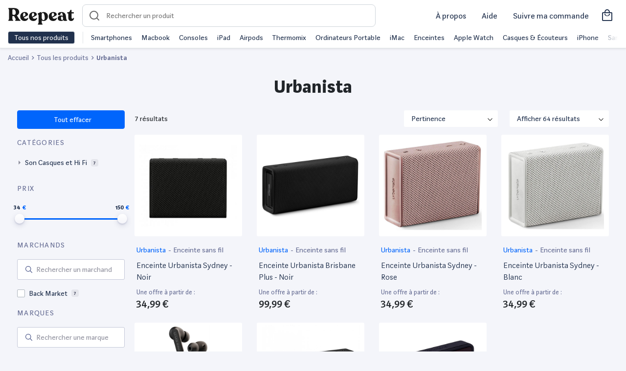

--- FILE ---
content_type: text/html; charset=UTF-8
request_url: https://www.reepeat.fr/produits/urbanista
body_size: 18055
content:
<!DOCTYPE html>
<html xmlns="http://www.w3.org/1999/xhtml" xmlns:og="http://opengraphprotocol.org/schema/" lang="fr">
<head >
    <title>Urbanista reconditionné | Reepeat</title>
    <meta name="keywords" content="Reepeat - Vente de produits reconditionn&eacute;s au meilleur prix" />
<meta name="viewport" content="width=device-width, initial-scale=1.0, maximum-scale=5" />
<meta name="description" content="Urbanista reconditionn&eacute; ✅ Produits test&eacute;s et garantis ✅ Les meilleurs marchands du web ✅ Les meilleurs prix ✅ Tous les bons plans" />
<meta name="robots" content="index, follow, max-image-preview:large" />
<meta name="twitter:url" content="https://www.reepeat.fr/produits/urbanista" />
<meta name="twitter:domain" content="reepeat.fr" />
<meta name="twitter:card" content="summary_large_image" />
<meta name="twitter:title" content="Urbanista reconditionn&eacute; | Reepeat" />
<meta name="twitter:description" content="Urbanista reconditionn&eacute; ✅ Produits test&eacute;s et garantis ✅ Les meilleurs marchands du web ✅ Les meilleurs prix ✅ Tous les bons plans" />
<meta name="twitter:image" content="https://media.reepeat.com/public/reepeat-opengraph.png" />
<meta http-equiv="Content-Type" content="text/html; charset=utf-8" />
<meta charset="UTF-8" />
<meta property="og:title" content="Urbanista reconditionn&eacute; | Reepeat" />
<meta property="og:url" content="https://www.reepeat.fr/produits/urbanista" />
<meta property="og:description" content="Urbanista reconditionn&eacute; ✅ Produits test&eacute;s et garantis ✅ Les meilleurs marchands du web ✅ Les meilleurs prix ✅ Tous les bons plans" />
<meta property="og:image" content="https://media.reepeat.com/public/reepeat-opengraph.png" />
<meta property="og:type" content="website" />

    
    <link rel="alternate" href="https://www.reepeat.fr/produits/urbanista" hreflang="fr"/>
<link rel="alternate" href="https://www.reepeat.fr/products/urbanista" hreflang="en"/>

        <link rel="stylesheet" href="/build/235.d7281028.css"><link rel="stylesheet" href="/build/476.f1c6c35c.css"><link rel="stylesheet" href="/build/search.dee02979.css">
        <script async src="https://www.googletagmanager.com/gtag/js?id="></script>
    <script>
        window.dataLayer = window.dataLayer || [];
        function gtag(){dataLayer.push(arguments);}
        gtag('js', new Date());

        gtag('config', '');
    </script>

    <!-- Google Tag Manager -->
    <script>
        (function(w,d,s,l,i){w[l]=w[l]||[];w[l].push({'gtm.start':
                new Date().getTime(),event:'gtm.js'});var f=d.getElementsByTagName(s)[0],
            j=d.createElement(s),dl=l!='dataLayer'?'&l='+l:'';j.async=true;j.src=
            'https://www.googletagmanager.com/gtm.js?id='+i+dl;f.parentNode.insertBefore(j,f);
        })(window,document,'script','dataLayer','GTM-5MXRD56');
    </script>
    <!-- End Google Tag Manager -->
    <link rel="apple-touch-icon" sizes="57x57" href="/build/images/favicons/apple-icon-57x57.55fb2b42.png">
<link rel="apple-touch-icon" sizes="60x60" href="/build/images/favicons/apple-icon-60x60.729d97b3.png">
<link rel="apple-touch-icon" sizes="72x72" href="/build/images/favicons/apple-icon-72x72.c7522d5b.png">
<link rel="apple-touch-icon" sizes="76x76" href="/build/images/favicons/apple-icon-76x76.22ed6524.png">
<link rel="apple-touch-icon" sizes="114x114" href="/build/images/favicons/apple-icon-114x114.bd4db2ad.png">
<link rel="apple-touch-icon" sizes="120x120" href="/build/images/favicons/apple-icon-120x120.017053e9.png">
<link rel="apple-touch-icon" sizes="144x144" href="/build/images/favicons/apple-icon-144x144.1c8e3497.png">
<link rel="apple-touch-icon" sizes="152x152" href="/build/images/favicons/apple-icon-152x152.be0dd357.png">
<link rel="apple-touch-icon" sizes="180x180" href="/build/images/favicons/apple-icon-180x180.84fc36a5.png">
<link rel="icon" type="image/png" sizes="192x192"  href="/build/images/favicons/android-icon-192x192.6e5432d4.png">
<link rel="icon" type="image/png" sizes="32x32" href="/build/images/favicons/favicon-32x32.289fe045.png">
<link rel="icon" type="image/png" sizes="96x96" href="/build/images/favicons/favicon-96x96.b583da86.png">
<link rel="icon" type="image/png" sizes="16x16" href="/build/images/favicons/favicon-16x16.8d5bad22.png">
<link rel="manifest" href="/build/images/favicons/manifest.fb5be1a9.json">
<meta name="msapplication-TileColor" content="#ffffff">
<meta name="msapplication-TileImage" content="/build/images/favicons/ms-icon-144x144.1c8e3497.png">
<meta name="theme-color" content="#ffffff"></head>
<body>
    <!-- Google Tag Manager (noscript) -->
    <script>
        window.dataLayer = window.dataLayer || [];
    </script>
    <noscript>
        <iframe src="https://www.googletagmanager.com/ns.html?id=GTM-5MXRD56" height="0" width="0" style="display:none;visibility:hidden"></iframe>
    </noscript>
    <!-- End Google Tag Manager (noscript) -->

    <header id="header" class="zindex-1022 fixed-top">
        <div class="body-overlay"></div>
<nav class="navbar navbar-light bg-white border-bottom">
  <div class="w-100 d-flex align-items-center">
    <div class="navbar-expand flex-fill-sm">
      <button class="navbar-toggler p-2 border-0 no-focus" type="button" data-toggle="offcanvas">
            <span class="navbar-toggler-icon"></span>
            <span class="navbar-toggler-icon"></span>
            <span class="navbar-toggler-icon"></span>
      </button>

        <button id="openSearch" class="OpenSearch btn no-focus d-flex align-items-center d-md-none">
          <span class="icon icon-loupe icon-md"></span>
        </button>

      <a class="navbar-brand icon-logo pt-2" href="/" aria-label="Retourner sur la page d'accueil de Reepeat"></a>
    </div>

      <div id="search-container">
  <form id="search" method="GET" role="search"  action="/produits" class="ais-SearchBox-form autocomplete p-2 p-md-0">
    <div class="autocomplete position-relative">
      <div data-widget="autocomplete-searchbox">
        <script id="template-autocomplete-searchbox" type="x-tmpl-mustache">
              {{#searchBox}}
<input id="autocomplete-input" class="autocomplete-input" name="query" placeholder="Rechercher un produit" autocomplete="off" autocorrect="off" autocapitalize="off" spellcheck="false" maxlength="512" value="">
<button id="search-reset" class="no-focus d-none btn h-100" type="reset" title="Clear the search query.">
    <span class="icon icon-close pr-2"></span>
</button>
{{/searchBox}}
        </script>
      </div>

        <div id="result-autocomplete" class="autocomplete-result-list">
            <div data-widget="autocomplete-hits-product"></div>
            <div data-widget="autocomplete-brand"></div>
            <div data-widget="autocomplete-hits-category"></div>
            <div data-widget="offer"></div>
        </div>

        <script id="template-autocomplete-hits-product" type="x-tmpl-mustache">
              {{#items}}
<a class="list-group-item list-group-item-action d-flex justify-content-between align-items-center border-top-0 border-left-0 border-right-0 m-0" href="{{product_url}}">
    <div class="d-flex justify-content-between align-items-center">
        <div>
            <img width="40" height="40" class="mr-3 img-contain lazyload" src="/build/images/ill/placeholder.98516e72.svg" data-src="{{image}}" alt="{{label}}">
        </div>
        <p class="mb-0">{{label}}</p>
    </div>
    <div>
        <p class="mb-0 text-sm text-muted">Produit</p>
    </div>
</a>
{{/items}}

{{^items}}
<div class="text-center p-3">
Pas de résultats
</div>
{{/items}}
        </script>
        <script id="template-autocomplete-brand" type="x-tmpl-mustache">
              {{#brands}}
<a class="list-group-item list-group-item-action d-flex justify-content-between align-items-center border-top-0 border-left-0 border-right-0 m-0" href="/produits{{ uri_slug_part }}" data-value="{{value}}">
    <div class="d-flex justify-content-between align-items-center">
        <span class="mr-1">{{ mapped_label }}</span><span class="badge badge-primary badge-pill">{{count}}</span>
    </div>
    <div>
        <p class="mb-0 text-sm text-muted">Marques</p>
    </div>
</a>
{{/brands}}
        </script>
        <script id="template-autocomplete-hits-category" type="x-tmpl-mustache">
              
{{#categories}}
<a class="list-group-item list-group-item-action d-flex justify-content-between align-items-center border-top-0 border-left-0 border-right-0 m-0" href="{{category_url}}" data-value="{{value}}">
    <div class="d-flex justify-content-between align-items-center">
        <span class="mr-1">{{label}}</span><span class="badge badge-primary badge-pill">{{count}}</span>
    </div>
    <div>
        <p class="mb-0 text-sm text-muted">Catégories</p>
    </div>
</a>
{{/categories}}
        </script>
      </div>
      
  </form>
  <button id="CloseSearch" class="btn no-focus align-items-center d-flex d-md-none pl-3">
    <span class="icon icon-back icon-md pl-1"></span>
  </button>
  <span id="searchOverlay"></span>
  <span id="searchOverlayDesktop"></span>
</div>
    
      <div class="navbar-expand top-left-menu ml-auto">

            <ul class="navbar-nav ml-auto d-flex align-items-center">
              <li class="nav-item mx-2 d-none d-md-block">
                <a class="nav-link text-dark text-md text-nowrap" href="/a-propos/mission">
                  À propos
                </a>
              </li>
              <li class="nav-item mx-2 d-none d-md-block dropdown">
                <a class="nav-link text-dark text-md text-nowrap" href="#" id="dropdownMenuHelp" data-toggle="dropdown" aria-haspopup="true" aria-expanded="false">
                  Aide
                </a>
                <div class="dropdown-menu dropdown-menu-right" aria-labelledby="dropdownMenuHelp">
                    <a class="dropdown-item" href="/articles/comment-choisir-un-produit-reconditionne">Guide des états</a>
                    <a class="dropdown-item" href="/comparaison">Comparer les produits</a>
                    <a class="dropdown-item" href="/a-propos/faq">Questions fréquentes</a>
                </div>
              </li>
              <li class="nav-item mx-2 d-none d-md-block">
                <a class="nav-link text-dark text-md text-nowrap" href="/achat/suivi">
                  Suivre ma commande
                </a>
              </li>
                                            <a class="nav-link text-dark d-flex align-items-center" href="/achat/panier">
                  <i class="h3 icon-shopping mb-0"></i>
                </a>
              
            </ul>


      </div>
  </div>
  <div class="navbar-collapse offcanvas-collapse bg-white" id="navbarsExampleDefault">
    <div class="py-2 d-none d-md-flex">
      <button class="btn btn-dark border text-nowrap py-0 openmenu">Tous nos produits</button>
      <div class="menu-shortcuts border-left ml-3 pl-3 text-nowrap align-self-center overflow-hidden position-relative">
<div class="flex overflow-x-scroll">
          <span class="mr-3"><a href="/produits/smartphones-et-objets-connectes/smartphone" class="text-dark">Smartphones</a></span>
          <span class="mr-3"><a href="/produits/informatique-et-tablette/ordinateur-portable/macbook" class="text-dark">Macbook</a></span>
          <span class="mr-3"><a href="/produits/consoles-et-jeux-videos" class="text-dark">Consoles</a></span>
          <span class="mr-3"><a href="/produits/informatique-et-tablette/tablette/tablette-tactile/apple" class="text-dark">iPad</a></span>
          <span class="mr-3"><a href="/produits/son-casques-et-hi-fi/casque-et-ecouteurs/apple" class="text-dark">Airpods</a></span>
          <span class="mr-3"><a href="/produits/maison-et-cuisine/vorwerk" class="text-dark">Thermomix</a></span>
          <span class="mr-3"><a href="/produits/informatique-et-tablette/ordinateur-portable" class="text-dark">Ordinateurs Portable</a></span>
          <span class="mr-3"><a href="/produits/informatique-et-tablette/ordinateur-de-bureau/imac" class="text-dark">iMac</a></span>
          <span class="mr-3"><a href="/produits/son-casques-et-hi-fi/enceinte-sans-fil" class="text-dark">Enceintes</a></span>
          <span class="mr-3"><a href="/produits/smartphones-et-objets-connectes/montre-connectee/apple" class="text-dark">Apple Watch</a></span>
          <span class="mr-3"><a href="/produits/son-casques-et-hi-fi/casque-et-ecouteurs" class="text-dark">Casques & Écouteurs</a></span>
          <span class="mr-3"><a href="/produits/smartphones-et-objets-connectes/smartphone/apple" class="text-dark">iPhone</a></span>
          <span class="mr-3"><a href="/produits/smartphones-et-objets-connectes/smartphone/samsung" class="text-dark">Samsung Galaxy</a></span>
          <span class="mr-3"><a href="/produits/maison-et-cuisine/petit-electromenager-cuisine/robot-menager-multifonctions" class="text-dark">Robots cuisine</a></span>
          <span class="mr-3"><a href="/produits/consoles-et-jeux-videos/sony" class="text-dark">PlayStation</a></span>
          <span class="mr-3"><a href="/produits/consoles-et-jeux-videos/nintendo-switch" class="text-dark">Nintendo Switch</a></span>
          <span class="mr-3"><a href="/produits/maison-et-cuisine/gros-electromenager" class="text-dark">Gros électromenager</a></span>
          <span class="mr-3"><a href="/produits/maison-et-cuisine/petit-electromenager-cuisine/machine-a-cafe" class="text-dark">Machine à café</a></span>
          <span class="mr-3"><a href="/produits/consoles-et-jeux-videos/microsoft" class="text-dark">XBOX</a></span>
          <span class="mr-3"><a href="/produits/sports-et-loisirs/velo" class="text-dark">Vélos reconditionnés</a></span>
        </div>
      </div>
    </div>
    <div class="megamenu overflow-y-scroll">
                    <ul class="navbar-nav">
            <li class="nav-item dropdown">
                <a class="nav-link px-3 py-3 pb-md-2 dropdown-toggle dropdown-parent font-weight-bold" id="navbarDropdownParentMenuLink" href="/produits">
                    High-Tech
                </a>
                                <ul class="dropdown-menu d-md-flex flex-column px-md-3 py-md-0 bg-transparent border-0" aria-labelledby="navbarDropdownParentMenuLink">
                                            <li class="dropdown-submenu d-md-flex position-relative">
                            <a class="dropdown-item position-relative text-decoration-none dropdown-toggle megamenu-subtitle px-3 py-3 py-md-2 rounded" href="/produits/smartphones-et-objets-connectes/smartphone" id="navbarDropdownMenuLink" data-toggle="dropdown" aria-haspopup="true" aria-expanded="false"> Smartphone</a>
                                                        <div class="dropdown-menu border-top p-md-4 rounded-right mt-md-0 mb-md-1 " aria-labelledby="navbarDropdownMenuLink">
                                <div class="d-none d-md-block mb-2">
                                    <span class="h5 mr-2">Smartphone</span>
                                    <a href="/produits/smartphones-et-objets-connectes/smartphone">Tout voir</a>
                                </div>
                                <ul class="column-count-lg-4 column-count-md-2 list-style-none pl-0">
                                                                           <li><a class="dropdown-item py-3 py-md-1 pl-md-0 overflow-hidden text-ellipsis d-block" href="/produits/smartphones-et-objets-connectes/smartphone/apple">iPhone</a></li>
                                                                           <li><a class="dropdown-item py-3 py-md-1 pl-md-0 overflow-hidden text-ellipsis d-block" href="/produits/smartphones-et-objets-connectes/smartphone/samsung">Samsung</a></li>
                                                                           <li><a class="dropdown-item py-3 py-md-1 pl-md-0 overflow-hidden text-ellipsis d-block" href="/produits/smartphones-et-objets-connectes/smartphone/huawei">Huawei</a></li>
                                                                           <li><a class="dropdown-item py-3 py-md-1 pl-md-0 overflow-hidden text-ellipsis d-block" href="/produits/smartphones-et-objets-connectes/smartphone/oppo">Oppo</a></li>
                                                                           <li><a class="dropdown-item py-3 py-md-1 pl-md-0 overflow-hidden text-ellipsis d-block" href="/produits/smartphones-et-objets-connectes/smartphone/oneplus">OnePlus</a></li>
                                                                           <li><a class="dropdown-item py-3 py-md-1 pl-md-0 overflow-hidden text-ellipsis d-block" href="/produits/smartphones-et-objets-connectes/smartphone/xiaomi">Xiaomi</a></li>
                                                                           <li><a class="dropdown-item py-3 py-md-1 pl-md-0 overflow-hidden text-ellipsis d-block" href="/produits/smartphones-et-objets-connectes/smartphone/google">Google</a></li>
                                                                           <li><a class="dropdown-item py-3 py-md-1 pl-md-0 overflow-hidden text-ellipsis d-block" href="/produits/smartphones-et-objets-connectes/smartphone/sony">Sony</a></li>
                                                                           <li><a class="dropdown-item py-3 py-md-1 pl-md-0 overflow-hidden text-ellipsis d-block" href="/produits/smartphones-et-objets-connectes/smartphone">Tout voir</a></li>
                                                                    </ul>
                            </div>
                                                    </li>
                                            <li class="dropdown-submenu d-md-flex position-relative">
                            <a class="dropdown-item position-relative text-decoration-none  megamenu-subtitle px-3 py-3 py-md-2 rounded" href="/produits/smartphones-et-objets-connectes/accessoire-smartphone" id="navbarDropdownMenuLink" data-toggle="dropdown" aria-haspopup="true" aria-expanded="false"> Accessoire Smartphone</a>
                                                    </li>
                                            <li class="dropdown-submenu d-md-flex position-relative">
                            <a class="dropdown-item position-relative text-decoration-none dropdown-toggle megamenu-subtitle px-3 py-3 py-md-2 rounded" href="/produits/informatique-et-tablette/tablette" id="navbarDropdownMenuLink" data-toggle="dropdown" aria-haspopup="true" aria-expanded="false"> Tablette</a>
                                                        <div class="dropdown-menu border-top p-md-4 rounded-right mt-md-0 mb-md-1 " aria-labelledby="navbarDropdownMenuLink">
                                <div class="d-none d-md-block mb-2">
                                    <span class="h5 mr-2">Tablette</span>
                                    <a href="/produits/informatique-et-tablette/tablette">Tout voir</a>
                                </div>
                                <ul class="column-count-lg-4 column-count-md-2 list-style-none pl-0">
                                                                           <li><a class="dropdown-item py-3 py-md-1 pl-md-0 overflow-hidden text-ellipsis d-block" href="/produits/informatique-et-tablette/tablette/tablette-tactile/apple">iPad</a></li>
                                                                           <li><a class="dropdown-item py-3 py-md-1 pl-md-0 overflow-hidden text-ellipsis d-block" href="/produits/informatique-et-tablette/tablette/tablette-tactile/samsung">Samsung Galaxy Tab</a></li>
                                                                           <li><a class="dropdown-item py-3 py-md-1 pl-md-0 overflow-hidden text-ellipsis d-block" href="/produits/informatique-et-tablette/tablette/tablette-tactile">Tablette tactile</a></li>
                                                                           <li><a class="dropdown-item py-3 py-md-1 pl-md-0 overflow-hidden text-ellipsis d-block" href="/produits/informatique-et-tablette/tablette/liseuse">Liseuse</a></li>
                                                                           <li><a class="dropdown-item py-3 py-md-1 pl-md-0 overflow-hidden text-ellipsis d-block" href="/produits/informatique-et-tablette/tablette/tablette-graphique">Tablette graphique</a></li>
                                                                    </ul>
                            </div>
                                                    </li>
                                            <li class="dropdown-submenu d-md-flex position-relative">
                            <a class="dropdown-item position-relative text-decoration-none  megamenu-subtitle px-3 py-3 py-md-2 rounded" href="/produits/smartphones-et-objets-connectes/objets-connectes-personnels" id="navbarDropdownMenuLink" data-toggle="dropdown" aria-haspopup="true" aria-expanded="false"> Objets connectés personnels</a>
                                                    </li>
                                            <li class="dropdown-submenu d-md-flex position-relative">
                            <a class="dropdown-item position-relative text-decoration-none dropdown-toggle megamenu-subtitle px-3 py-3 py-md-2 rounded" href="/produits/informatique-et-tablette/ordinateur-portable" id="navbarDropdownMenuLink" data-toggle="dropdown" aria-haspopup="true" aria-expanded="false"> Ordinateur portable</a>
                                                        <div class="dropdown-menu border-top p-md-4 rounded-right mt-md-0 mb-md-1 " aria-labelledby="navbarDropdownMenuLink">
                                <div class="d-none d-md-block mb-2">
                                    <span class="h5 mr-2">Ordinateur portable</span>
                                    <a href="/produits/informatique-et-tablette/ordinateur-portable">Tout voir</a>
                                </div>
                                <ul class="column-count-lg-4 column-count-md-2 list-style-none pl-0">
                                                                           <li><a class="dropdown-item py-3 py-md-1 pl-md-0 overflow-hidden text-ellipsis d-block" href="/produits/informatique-et-tablette/ordinateur-portable/macbook">MacBook</a></li>
                                                                           <li><a class="dropdown-item py-3 py-md-1 pl-md-0 overflow-hidden text-ellipsis d-block" href="/produits/informatique-et-tablette/ordinateur-portable/notebook-ultra-portable">Notebook Ultra portable</a></li>
                                                                           <li><a class="dropdown-item py-3 py-md-1 pl-md-0 overflow-hidden text-ellipsis d-block" href="/produits/informatique-et-tablette/ordinateur-portable/ordinateur-portable-bureautique">Ordinateur portable bureautique</a></li>
                                                                    </ul>
                            </div>
                                                    </li>
                                            <li class="dropdown-submenu d-md-flex position-relative">
                            <a class="dropdown-item position-relative text-decoration-none dropdown-toggle megamenu-subtitle px-3 py-3 py-md-2 rounded" href="/produits/informatique-et-tablette/ordinateur-de-bureau" id="navbarDropdownMenuLink" data-toggle="dropdown" aria-haspopup="true" aria-expanded="false"> Ordinateur de bureau</a>
                                                        <div class="dropdown-menu border-top p-md-4 rounded-right mt-md-0 mb-md-1 " aria-labelledby="navbarDropdownMenuLink">
                                <div class="d-none d-md-block mb-2">
                                    <span class="h5 mr-2">Ordinateur de bureau</span>
                                    <a href="/produits/informatique-et-tablette/ordinateur-de-bureau">Tout voir</a>
                                </div>
                                <ul class="column-count-lg-4 column-count-md-2 list-style-none pl-0">
                                                                           <li><a class="dropdown-item py-3 py-md-1 pl-md-0 overflow-hidden text-ellipsis d-block" href="/produits/informatique-et-tablette/ordinateur-de-bureau/imac">iMac</a></li>
                                                                           <li><a class="dropdown-item py-3 py-md-1 pl-md-0 overflow-hidden text-ellipsis d-block" href="/produits/informatique-et-tablette/ordinateur-de-bureau/mac-mini">Mac mini</a></li>
                                                                           <li><a class="dropdown-item py-3 py-md-1 pl-md-0 overflow-hidden text-ellipsis d-block" href="/produits/informatique-et-tablette/ordinateur-de-bureau/mac-pro">Mac pro</a></li>
                                                                           <li><a class="dropdown-item py-3 py-md-1 pl-md-0 overflow-hidden text-ellipsis d-block" href="/produits/informatique-et-tablette/ordinateur-de-bureau/tout-en-un">Tout en un</a></li>
                                                                           <li><a class="dropdown-item py-3 py-md-1 pl-md-0 overflow-hidden text-ellipsis d-block" href="/produits/informatique-et-tablette/ordinateur-de-bureau/unite-centrale">Unité centrale</a></li>
                                                                           <li><a class="dropdown-item py-3 py-md-1 pl-md-0 overflow-hidden text-ellipsis d-block" href="/produits/informatique-et-tablette/ordinateur-de-bureau">Voir plus</a></li>
                                                                    </ul>
                            </div>
                                                    </li>
                                            <li class="dropdown-submenu d-md-flex position-relative">
                            <a class="dropdown-item position-relative text-decoration-none  megamenu-subtitle px-3 py-3 py-md-2 rounded" href="/produits/informatique-et-tablette/pc-gaming" id="navbarDropdownMenuLink" data-toggle="dropdown" aria-haspopup="true" aria-expanded="false"> PC Gaming</a>
                                                    </li>
                                            <li class="dropdown-submenu d-md-flex position-relative">
                            <a class="dropdown-item position-relative text-decoration-none  megamenu-subtitle px-3 py-3 py-md-2 rounded" href="/produits/informatique-et-tablette/ecran-pc" id="navbarDropdownMenuLink" data-toggle="dropdown" aria-haspopup="true" aria-expanded="false"> Ecran PC</a>
                                                    </li>
                                            <li class="dropdown-submenu d-md-flex position-relative">
                            <a class="dropdown-item position-relative text-decoration-none dropdown-toggle megamenu-subtitle px-3 py-3 py-md-2 rounded" href="/produits/informatique-et-tablette/accessoire-pc" id="navbarDropdownMenuLink" data-toggle="dropdown" aria-haspopup="true" aria-expanded="false"> Accessoire PC</a>
                                                        <div class="dropdown-menu border-top p-md-4 rounded-right mt-md-0 mb-md-1 " aria-labelledby="navbarDropdownMenuLink">
                                <div class="d-none d-md-block mb-2">
                                    <span class="h5 mr-2">Accessoire PC</span>
                                    <a href="/produits/informatique-et-tablette/accessoire-pc">Tout voir</a>
                                </div>
                                <ul class="column-count-lg-4 column-count-md-2 list-style-none pl-0">
                                                                           <li><a class="dropdown-item py-3 py-md-1 pl-md-0 overflow-hidden text-ellipsis d-block" href="/produits/informatique-et-tablette/accessoire-pc/clavier-souris-et-tablette">Clavier souris et tablette</a></li>
                                                                           <li><a class="dropdown-item py-3 py-md-1 pl-md-0 overflow-hidden text-ellipsis d-block" href="/produits/informatique-et-tablette/accessoire-pc/enceinte-pc">Enceinte PC</a></li>
                                                                           <li><a class="dropdown-item py-3 py-md-1 pl-md-0 overflow-hidden text-ellipsis d-block" href="/produits/informatique-et-tablette/accessoire-pc/micro-casque">Micro casque</a></li>
                                                                           <li><a class="dropdown-item py-3 py-md-1 pl-md-0 overflow-hidden text-ellipsis d-block" href="/produits/informatique-et-tablette/accessoire-pc/reseau">Réseau</a></li>
                                                                           <li><a class="dropdown-item py-3 py-md-1 pl-md-0 overflow-hidden text-ellipsis d-block" href="/produits/informatique-et-tablette/accessoire-pc/webcam">Webcam</a></li>
                                                                           <li><a class="dropdown-item py-3 py-md-1 pl-md-0 overflow-hidden text-ellipsis d-block" href="/produits/informatique-et-tablette/stockage/disque-dur">Disque dur</a></li>
                                                                           <li><a class="dropdown-item py-3 py-md-1 pl-md-0 overflow-hidden text-ellipsis d-block" href="/produits/informatique-et-tablette/stockage/ssd">SSD</a></li>
                                                                           <li><a class="dropdown-item py-3 py-md-1 pl-md-0 overflow-hidden text-ellipsis d-block" href="/produits/informatique-et-tablette/stockage/cle-usb">Clé USB</a></li>
                                                                           <li><a class="dropdown-item py-3 py-md-1 pl-md-0 overflow-hidden text-ellipsis d-block" href="/produits/informatique-et-tablette/stockage/carte-memoire">Carte mémoire</a></li>
                                                                    </ul>
                            </div>
                                                    </li>
                                            <li class="dropdown-submenu d-md-flex position-relative">
                            <a class="dropdown-item position-relative text-decoration-none dropdown-toggle megamenu-subtitle px-3 py-3 py-md-2 rounded" href="/produits/informatique-et-tablette/imprimante-et-scanner" id="navbarDropdownMenuLink" data-toggle="dropdown" aria-haspopup="true" aria-expanded="false"> Imprimante et scanner</a>
                                                        <div class="dropdown-menu border-top p-md-4 rounded-right mt-md-0 mb-md-1 " aria-labelledby="navbarDropdownMenuLink">
                                <div class="d-none d-md-block mb-2">
                                    <span class="h5 mr-2">Imprimante et scanner</span>
                                    <a href="/produits/informatique-et-tablette/imprimante-et-scanner">Tout voir</a>
                                </div>
                                <ul class="column-count-lg-4 column-count-md-2 list-style-none pl-0">
                                                                           <li><a class="dropdown-item py-3 py-md-1 pl-md-0 overflow-hidden text-ellipsis d-block" href="/produits/informatique-et-tablette/imprimante-et-scanner/imprimante-et-accessoire">Imprimante et accessoire</a></li>
                                                                           <li><a class="dropdown-item py-3 py-md-1 pl-md-0 overflow-hidden text-ellipsis d-block" href="/produits/informatique-et-tablette/imprimante-et-scanner/scanner-et-accessoire">Scanner et accessoire</a></li>
                                                                    </ul>
                            </div>
                                                    </li>
                                            <li class="dropdown-submenu d-md-flex position-relative">
                            <a class="dropdown-item position-relative text-decoration-none dropdown-toggle megamenu-subtitle px-3 py-3 py-md-2 rounded" href="/produits/photo-et-camera/drone" id="navbarDropdownMenuLink" data-toggle="dropdown" aria-haspopup="true" aria-expanded="false"> Drone</a>
                                                        <div class="dropdown-menu border-top p-md-4 rounded-right mt-md-0 mb-md-1 " aria-labelledby="navbarDropdownMenuLink">
                                <div class="d-none d-md-block mb-2">
                                    <span class="h5 mr-2">Drone</span>
                                    <a href="/produits/photo-et-camera/drone">Tout voir</a>
                                </div>
                                <ul class="column-count-lg-4 column-count-md-2 list-style-none pl-0">
                                                                           <li><a class="dropdown-item py-3 py-md-1 pl-md-0 overflow-hidden text-ellipsis d-block" href="/produits/photo-et-camera/drone/dji">Drone DJI</a></li>
                                                                           <li><a class="dropdown-item py-3 py-md-1 pl-md-0 overflow-hidden text-ellipsis d-block" href="/produits/photo-et-camera/drone/parrot">Drone Parrot</a></li>
                                                                           <li><a class="dropdown-item py-3 py-md-1 pl-md-0 overflow-hidden text-ellipsis d-block" href="/produits/photo-et-camera/drone">Voir plus</a></li>
                                                                    </ul>
                            </div>
                                                    </li>
                                            <li class="dropdown-submenu d-md-flex position-relative">
                            <a class="dropdown-item position-relative text-decoration-none dropdown-toggle megamenu-subtitle px-3 py-3 py-md-2 rounded" href="/produits/consoles-et-jeux-videos" id="navbarDropdownMenuLink" data-toggle="dropdown" aria-haspopup="true" aria-expanded="false"> Console et jeux vidéos</a>
                                                        <div class="dropdown-menu border-top p-md-4 rounded-right mt-md-0 mb-md-1 " aria-labelledby="navbarDropdownMenuLink">
                                <div class="d-none d-md-block mb-2">
                                    <span class="h5 mr-2">Console et jeux vidéos</span>
                                    <a href="/produits/consoles-et-jeux-videos">Tout voir</a>
                                </div>
                                <ul class="column-count-lg-4 column-count-md-2 list-style-none pl-0">
                                                                           <li><a class="dropdown-item py-3 py-md-1 pl-md-0 overflow-hidden text-ellipsis d-block" href="/produits/consoles-et-jeux-videos/console-retro">Console rétro</a></li>
                                                                           <li><a class="dropdown-item py-3 py-md-1 pl-md-0 overflow-hidden text-ellipsis d-block" href="/produits/consoles-et-jeux-videos/nintendo-3ds-et-2ds">Nintendo 3DS et 2DS</a></li>
                                                                           <li><a class="dropdown-item py-3 py-md-1 pl-md-0 overflow-hidden text-ellipsis d-block" href="/produits/consoles-et-jeux-videos/nintendo-switch">Nintendo Switch</a></li>
                                                                           <li><a class="dropdown-item py-3 py-md-1 pl-md-0 overflow-hidden text-ellipsis d-block" href="/produits/consoles-et-jeux-videos/playstation-4">PlayStation 4</a></li>
                                                                           <li><a class="dropdown-item py-3 py-md-1 pl-md-0 overflow-hidden text-ellipsis d-block" href="/produits/consoles-et-jeux-videos/xbox-one">XBOX One</a></li>
                                                                    </ul>
                            </div>
                                                    </li>
                                    </ul>
                            </li>

        </ul>
            <ul class="navbar-nav">
            <li class="nav-item dropdown">
                <a class="nav-link px-3 py-3 pb-md-2 dropdown-toggle dropdown-parent font-weight-bold" id="navbarDropdownParentMenuLink" href="/produits">
                    Maison
                </a>
                                <ul class="dropdown-menu d-md-flex flex-column px-md-3 py-md-0 bg-transparent border-0" aria-labelledby="navbarDropdownParentMenuLink">
                                            <li class="dropdown-submenu d-md-flex position-relative">
                            <a class="dropdown-item position-relative text-decoration-none dropdown-toggle megamenu-subtitle px-3 py-3 py-md-2 rounded" href="/produits/maison-et-cuisine/menage-et-entretien" id="navbarDropdownMenuLink" data-toggle="dropdown" aria-haspopup="true" aria-expanded="false"> Ménage et entretien</a>
                                                        <div class="dropdown-menu border-top p-md-4 rounded-right mt-md-0 mb-md-1 " aria-labelledby="navbarDropdownMenuLink">
                                <div class="d-none d-md-block mb-2">
                                    <span class="h5 mr-2">Ménage et entretien</span>
                                    <a href="/produits/maison-et-cuisine/menage-et-entretien">Tout voir</a>
                                </div>
                                <ul class="column-count-lg-4 column-count-md-2 list-style-none pl-0">
                                                                           <li><a class="dropdown-item py-3 py-md-1 pl-md-0 overflow-hidden text-ellipsis d-block" href="/produits/maison-et-cuisine/menage-et-entretien/aspirateur/aspirateur-balai">Aspirateur balai</a></li>
                                                                           <li><a class="dropdown-item py-3 py-md-1 pl-md-0 overflow-hidden text-ellipsis d-block" href="/produits/maison-et-cuisine/menage-et-entretien/aspirateur/aspirateur-main">Aspirateur main</a></li>
                                                                           <li><a class="dropdown-item py-3 py-md-1 pl-md-0 overflow-hidden text-ellipsis d-block" href="/produits/maison-et-cuisine/menage-et-entretien/aspirateur/aspirateur-robot">Aspirateur robot</a></li>
                                                                           <li><a class="dropdown-item py-3 py-md-1 pl-md-0 overflow-hidden text-ellipsis d-block" href="/produits/maison-et-cuisine/menage-et-entretien/centrale-vapeur">Centrale vapeur</a></li>
                                                                           <li><a class="dropdown-item py-3 py-md-1 pl-md-0 overflow-hidden text-ellipsis d-block" href="/produits/maison-et-cuisine/menage-et-entretien/defroisseur">Défroisseur</a></li>
                                                                           <li><a class="dropdown-item py-3 py-md-1 pl-md-0 overflow-hidden text-ellipsis d-block" href="/produits/maison-et-cuisine/menage-et-entretien/fer-a-repasser">Fer à repasser</a></li>
                                                                           <li><a class="dropdown-item py-3 py-md-1 pl-md-0 overflow-hidden text-ellipsis d-block" href="/produits/maison-et-cuisine/menage-et-entretien/nettoyeur-vapeur">Nettoyeur vapeur</a></li>
                                                                    </ul>
                            </div>
                                                    </li>
                                            <li class="dropdown-submenu d-md-flex position-relative">
                            <a class="dropdown-item position-relative text-decoration-none dropdown-toggle megamenu-subtitle px-3 py-3 py-md-2 rounded" href="/produits/maison-et-cuisine/chauffage-et-climatisation" id="navbarDropdownMenuLink" data-toggle="dropdown" aria-haspopup="true" aria-expanded="false"> Chauffage et climatisation</a>
                                                        <div class="dropdown-menu border-top p-md-4 rounded-right mt-md-0 mb-md-1 " aria-labelledby="navbarDropdownMenuLink">
                                <div class="d-none d-md-block mb-2">
                                    <span class="h5 mr-2">Chauffage et climatisation</span>
                                    <a href="/produits/maison-et-cuisine/chauffage-et-climatisation">Tout voir</a>
                                </div>
                                <ul class="column-count-lg-4 column-count-md-2 list-style-none pl-0">
                                                                           <li><a class="dropdown-item py-3 py-md-1 pl-md-0 overflow-hidden text-ellipsis d-block" href="/produits/maison-et-cuisine/chauffage-et-climatisation/climatiseur">Climatiseur</a></li>
                                                                           <li><a class="dropdown-item py-3 py-md-1 pl-md-0 overflow-hidden text-ellipsis d-block" href="/produits/maison-et-cuisine/chauffage-et-climatisation/radiateur-electrique">Radiateur électrique</a></li>
                                                                           <li><a class="dropdown-item py-3 py-md-1 pl-md-0 overflow-hidden text-ellipsis d-block" href="/produits/maison-et-cuisine/chauffage-et-climatisation/ventilateur">Ventilateur</a></li>
                                                                           <li><a class="dropdown-item py-3 py-md-1 pl-md-0 overflow-hidden text-ellipsis d-block" href="/produits/maison-et-cuisine/chauffage-et-climatisation/thermostat">Thermostat</a></li>
                                                                    </ul>
                            </div>
                                                    </li>
                                            <li class="dropdown-submenu d-md-flex position-relative">
                            <a class="dropdown-item position-relative text-decoration-none dropdown-toggle megamenu-subtitle px-3 py-3 py-md-2 rounded" href="/produits/maison-et-cuisine/confort-et-domotique" id="navbarDropdownMenuLink" data-toggle="dropdown" aria-haspopup="true" aria-expanded="false"> Confort et domotique</a>
                                                        <div class="dropdown-menu border-top p-md-4 rounded-right mt-md-0 mb-md-1 " aria-labelledby="navbarDropdownMenuLink">
                                <div class="d-none d-md-block mb-2">
                                    <span class="h5 mr-2">Confort et domotique</span>
                                    <a href="/produits/maison-et-cuisine/confort-et-domotique">Tout voir</a>
                                </div>
                                <ul class="column-count-lg-4 column-count-md-2 list-style-none pl-0">
                                                                           <li><a class="dropdown-item py-3 py-md-1 pl-md-0 overflow-hidden text-ellipsis d-block" href="/produits/maison-et-cuisine/confort-et-domotique/humidificateur">Humidificateur</a></li>
                                                                           <li><a class="dropdown-item py-3 py-md-1 pl-md-0 overflow-hidden text-ellipsis d-block" href="/produits/maison-et-cuisine/confort-et-domotique/deshumidificateur">Déshumidificateur</a></li>
                                                                           <li><a class="dropdown-item py-3 py-md-1 pl-md-0 overflow-hidden text-ellipsis d-block" href="/produits/maison-et-cuisine/confort-et-domotique/purificateur">Purificateur</a></li>
                                                                           <li><a class="dropdown-item py-3 py-md-1 pl-md-0 overflow-hidden text-ellipsis d-block" href="/produits/maison-et-cuisine/confort-et-domotique/station-meteo">Station météo</a></li>
                                                                           <li><a class="dropdown-item py-3 py-md-1 pl-md-0 overflow-hidden text-ellipsis d-block" href="/produits/maison-et-cuisine/confort-et-domotique/eclairage-connecte">Eclairage connecté</a></li>
                                                                    </ul>
                            </div>
                                                    </li>
                                            <li class="dropdown-submenu d-md-flex position-relative">
                            <a class="dropdown-item position-relative text-decoration-none  megamenu-subtitle px-3 py-3 py-md-2 rounded" href="/produits/maison-et-cuisine/luminaire-et-eclairage" id="navbarDropdownMenuLink" data-toggle="dropdown" aria-haspopup="true" aria-expanded="false"> Luminaire et éclairage</a>
                                                    </li>
                                            <li class="dropdown-submenu d-md-flex position-relative">
                            <a class="dropdown-item position-relative text-decoration-none dropdown-toggle megamenu-subtitle px-3 py-3 py-md-2 rounded" href="/produits/maison-et-cuisine/securite-de-la-maison" id="navbarDropdownMenuLink" data-toggle="dropdown" aria-haspopup="true" aria-expanded="false"> Sécurité de la maison</a>
                                                        <div class="dropdown-menu border-top p-md-4 rounded-right mt-md-0 mb-md-1 " aria-labelledby="navbarDropdownMenuLink">
                                <div class="d-none d-md-block mb-2">
                                    <span class="h5 mr-2">Sécurité de la maison</span>
                                    <a href="/produits/maison-et-cuisine/securite-de-la-maison">Tout voir</a>
                                </div>
                                <ul class="column-count-lg-4 column-count-md-2 list-style-none pl-0">
                                                                           <li><a class="dropdown-item py-3 py-md-1 pl-md-0 overflow-hidden text-ellipsis d-block" href="/produits/maison-et-cuisine/securite-de-la-maison/camera-de-surveillance">Caméra de surveillance</a></li>
                                                                           <li><a class="dropdown-item py-3 py-md-1 pl-md-0 overflow-hidden text-ellipsis d-block" href="/produits/maison-et-cuisine/securite-de-la-maison/alarme">Alarme</a></li>
                                                                    </ul>
                            </div>
                                                    </li>
                                            <li class="dropdown-submenu d-md-flex position-relative">
                            <a class="dropdown-item position-relative text-decoration-none  megamenu-subtitle px-3 py-3 py-md-2 rounded" href="/produits/maison-et-cuisine/rangement-et-organisation" id="navbarDropdownMenuLink" data-toggle="dropdown" aria-haspopup="true" aria-expanded="false"> Rangement et organisation</a>
                                                    </li>
                                            <li class="dropdown-submenu d-md-flex position-relative">
                            <a class="dropdown-item position-relative text-decoration-none  megamenu-subtitle px-3 py-3 py-md-2 rounded" href="/produits/maison-et-cuisine/ameublement-et-decoration" id="navbarDropdownMenuLink" data-toggle="dropdown" aria-haspopup="true" aria-expanded="false"> Ameublement et décoration</a>
                                                    </li>
                                            <li class="dropdown-submenu d-md-flex position-relative">
                            <a class="dropdown-item position-relative text-decoration-none  megamenu-subtitle px-3 py-3 py-md-2 rounded" href="/produits/maison-et-cuisine/salle-de-bain" id="navbarDropdownMenuLink" data-toggle="dropdown" aria-haspopup="true" aria-expanded="false"> Salle de bain</a>
                                                    </li>
                                            <li class="dropdown-submenu d-md-flex position-relative">
                            <a class="dropdown-item position-relative text-decoration-none dropdown-toggle megamenu-subtitle px-3 py-3 py-md-2 rounded" href="/produits/bricolage-et-jardin/bricolage" id="navbarDropdownMenuLink" data-toggle="dropdown" aria-haspopup="true" aria-expanded="false"> Bricolage</a>
                                                        <div class="dropdown-menu border-top p-md-4 rounded-right mt-md-0 mb-md-1 " aria-labelledby="navbarDropdownMenuLink">
                                <div class="d-none d-md-block mb-2">
                                    <span class="h5 mr-2">Bricolage</span>
                                    <a href="/produits/bricolage-et-jardin/bricolage">Tout voir</a>
                                </div>
                                <ul class="column-count-lg-4 column-count-md-2 list-style-none pl-0">
                                                                           <li><a class="dropdown-item py-3 py-md-1 pl-md-0 overflow-hidden text-ellipsis d-block" href="/produits/bricolage-et-jardin/bricolage/outillage-a-main-et-electroportatif">Tout l&#039;outillage électroportatif</a></li>
                                                                           <li><a class="dropdown-item py-3 py-md-1 pl-md-0 overflow-hidden text-ellipsis d-block" href="/produits/bricolage-et-jardin/bricolage/outillage-a-main-et-electroportatif/outillage-a-main">Outillage à main</a></li>
                                                                           <li><a class="dropdown-item py-3 py-md-1 pl-md-0 overflow-hidden text-ellipsis d-block" href="/produits/bricolage-et-jardin/bricolage/outillage-a-main-et-electroportatif/ponceuse">Ponceuse</a></li>
                                                                           <li><a class="dropdown-item py-3 py-md-1 pl-md-0 overflow-hidden text-ellipsis d-block" href="/produits/bricolage-et-jardin/bricolage/outillage-a-main-et-electroportatif/perceuse">Perceuse</a></li>
                                                                           <li><a class="dropdown-item py-3 py-md-1 pl-md-0 overflow-hidden text-ellipsis d-block" href="/produits/bricolage-et-jardin/bricolage/outillage-a-main-et-electroportatif/rangement-des-outils">Rangement des outils</a></li>
                                                                           <li><a class="dropdown-item py-3 py-md-1 pl-md-0 overflow-hidden text-ellipsis d-block" href="/produits/bricolage-et-jardin/bricolage/electricite">Electricité</a></li>
                                                                           <li><a class="dropdown-item py-3 py-md-1 pl-md-0 overflow-hidden text-ellipsis d-block" href="/produits/bricolage-et-jardin/bricolage/plomberie">Plomberie</a></li>
                                                                           <li><a class="dropdown-item py-3 py-md-1 pl-md-0 overflow-hidden text-ellipsis d-block" href="/produits/bricolage-et-jardin/bricolage/cuisine-et-salle-de-bain">Cuisine et salle de bain</a></li>
                                                                           <li><a class="dropdown-item py-3 py-md-1 pl-md-0 overflow-hidden text-ellipsis d-block" href="/produits/bricolage-et-jardin/bricolage/quincaillerie">Quincaillerie</a></li>
                                                                           <li><a class="dropdown-item py-3 py-md-1 pl-md-0 overflow-hidden text-ellipsis d-block" href="/produits/bricolage-et-jardin/bricolage/construction">Construction</a></li>
                                                                           <li><a class="dropdown-item py-3 py-md-1 pl-md-0 overflow-hidden text-ellipsis d-block" href="/produits/bricolage-et-jardin/bricolage/securite">Sécurité</a></li>
                                                                    </ul>
                            </div>
                                                    </li>
                                            <li class="dropdown-submenu d-md-flex position-relative">
                            <a class="dropdown-item position-relative text-decoration-none dropdown-toggle megamenu-subtitle px-3 py-3 py-md-2 rounded" href="/produits/bricolage-et-jardin/jardin" id="navbarDropdownMenuLink" data-toggle="dropdown" aria-haspopup="true" aria-expanded="false"> Jardin</a>
                                                        <div class="dropdown-menu border-top p-md-4 rounded-right mt-md-0 mb-md-1 " aria-labelledby="navbarDropdownMenuLink">
                                <div class="d-none d-md-block mb-2">
                                    <span class="h5 mr-2">Jardin</span>
                                    <a href="/produits/bricolage-et-jardin/jardin">Tout voir</a>
                                </div>
                                <ul class="column-count-lg-4 column-count-md-2 list-style-none pl-0">
                                                                           <li><a class="dropdown-item py-3 py-md-1 pl-md-0 overflow-hidden text-ellipsis d-block" href="/produits/bricolage-et-jardin/jardin/barbecue">Barbecue et repas en extérieur</a></li>
                                                                           <li><a class="dropdown-item py-3 py-md-1 pl-md-0 overflow-hidden text-ellipsis d-block" href="/produits/bricolage-et-jardin/jardin/jardinage">Jardinage</a></li>
                                                                           <li><a class="dropdown-item py-3 py-md-1 pl-md-0 overflow-hidden text-ellipsis d-block" href="/produits/bricolage-et-jardin/jardin/mobilier">Mobilier</a></li>
                                                                           <li><a class="dropdown-item py-3 py-md-1 pl-md-0 overflow-hidden text-ellipsis d-block" href="/produits/bricolage-et-jardin/jardin/tondeuses-et-outillage-de-jardin-motorise">Tondeuses et outillage de jardin motorisé</a></li>
                                                                           <li><a class="dropdown-item py-3 py-md-1 pl-md-0 overflow-hidden text-ellipsis d-block" href="/produits/bricolage-et-jardin/jardin/decoration-exterieure">Décoration extérieure</a></li>
                                                                           <li><a class="dropdown-item py-3 py-md-1 pl-md-0 overflow-hidden text-ellipsis d-block" href="/produits/bricolage-et-jardin/jardin/chauffage-et-refroidissement-exterieur">Chauffage et refroidissement extérieur</a></li>
                                                                    </ul>
                            </div>
                                                    </li>
                                            <li class="dropdown-submenu d-md-flex position-relative">
                            <a class="dropdown-item position-relative text-decoration-none dropdown-toggle megamenu-subtitle px-3 py-3 py-md-2 rounded" href="/produits" id="navbarDropdownMenuLink" data-toggle="dropdown" aria-haspopup="true" aria-expanded="false"> Les marques de la maison</a>
                                                        <div class="dropdown-menu border-top p-md-4 rounded-right mt-md-0 mb-md-1 " aria-labelledby="navbarDropdownMenuLink">
                                <div class="d-none d-md-block mb-2">
                                    <span class="h5 mr-2">Les marques de la maison</span>
                                    <a href="/produits">Tout voir</a>
                                </div>
                                <ul class="column-count-lg-4 column-count-md-2 list-style-none pl-0">
                                                                           <li><a class="dropdown-item py-3 py-md-1 pl-md-0 overflow-hidden text-ellipsis d-block" href="/produits/maison-et-cuisine/philips">Philips</a></li>
                                                                           <li><a class="dropdown-item py-3 py-md-1 pl-md-0 overflow-hidden text-ellipsis d-block" href="/produits/maison-et-cuisine/rowenta">Rowenta</a></li>
                                                                           <li><a class="dropdown-item py-3 py-md-1 pl-md-0 overflow-hidden text-ellipsis d-block" href="/produits/maison-et-cuisine/dyson">Dyson</a></li>
                                                                           <li><a class="dropdown-item py-3 py-md-1 pl-md-0 overflow-hidden text-ellipsis d-block" href="/produits/maison-et-cuisine/aeg">AEG</a></li>
                                                                           <li><a class="dropdown-item py-3 py-md-1 pl-md-0 overflow-hidden text-ellipsis d-block" href="/produits/maison-et-cuisine/siemens">Siemens</a></li>
                                                                    </ul>
                            </div>
                                                    </li>
                                    </ul>
                            </li>

        </ul>
            <ul class="navbar-nav">
            <li class="nav-item dropdown">
                <a class="nav-link px-3 py-3 pb-md-2 dropdown-toggle dropdown-parent font-weight-bold" id="navbarDropdownParentMenuLink" href="/produits">
                    Cuisine
                </a>
                                <ul class="dropdown-menu d-md-flex flex-column px-md-3 py-md-0 bg-transparent border-0" aria-labelledby="navbarDropdownParentMenuLink">
                                            <li class="dropdown-submenu d-md-flex position-relative">
                            <a class="dropdown-item position-relative text-decoration-none dropdown-toggle megamenu-subtitle px-3 py-3 py-md-2 rounded" href="/produits/maison-et-cuisine/gros-electromenager" id="navbarDropdownMenuLink" data-toggle="dropdown" aria-haspopup="true" aria-expanded="false"> Gros éléctroménager</a>
                                                        <div class="dropdown-menu border-top p-md-4 rounded-right mt-md-0 mb-md-1 " aria-labelledby="navbarDropdownMenuLink">
                                <div class="d-none d-md-block mb-2">
                                    <span class="h5 mr-2">Gros éléctroménager</span>
                                    <a href="/produits/maison-et-cuisine/gros-electromenager">Tout voir</a>
                                </div>
                                <ul class="column-count-lg-4 column-count-md-2 list-style-none pl-0">
                                                                           <li><a class="dropdown-item py-3 py-md-1 pl-md-0 overflow-hidden text-ellipsis d-block" href="/produits/maison-et-cuisine/gros-electromenager/lave-linge">Lave linge</a></li>
                                                                           <li><a class="dropdown-item py-3 py-md-1 pl-md-0 overflow-hidden text-ellipsis d-block" href="/produits/maison-et-cuisine/gros-electromenager/seche-linge">Sèche linge</a></li>
                                                                           <li><a class="dropdown-item py-3 py-md-1 pl-md-0 overflow-hidden text-ellipsis d-block" href="/produits/maison-et-cuisine/gros-electromenager/refrigerateur">Réfrigérateur</a></li>
                                                                           <li><a class="dropdown-item py-3 py-md-1 pl-md-0 overflow-hidden text-ellipsis d-block" href="/produits/maison-et-cuisine/gros-electromenager/congelateur">Congélateur</a></li>
                                                                           <li><a class="dropdown-item py-3 py-md-1 pl-md-0 overflow-hidden text-ellipsis d-block" href="/produits/maison-et-cuisine/gros-electromenager/four">Four</a></li>
                                                                           <li><a class="dropdown-item py-3 py-md-1 pl-md-0 overflow-hidden text-ellipsis d-block" href="/produits/maison-et-cuisine/gros-electromenager/cuisiniere">Cuisinière</a></li>
                                                                           <li><a class="dropdown-item py-3 py-md-1 pl-md-0 overflow-hidden text-ellipsis d-block" href="/produits/maison-et-cuisine/gros-electromenager/plaque-de-cuisson">Plaque de cuisson</a></li>
                                                                           <li><a class="dropdown-item py-3 py-md-1 pl-md-0 overflow-hidden text-ellipsis d-block" href="/produits/maison-et-cuisine/gros-electromenager/hotte">Hotte</a></li>
                                                                           <li><a class="dropdown-item py-3 py-md-1 pl-md-0 overflow-hidden text-ellipsis d-block" href="/produits/maison-et-cuisine/gros-electromenager/lave-vaisselle">Lave vaisselle</a></li>
                                                                           <li><a class="dropdown-item py-3 py-md-1 pl-md-0 overflow-hidden text-ellipsis d-block" href="/produits/maison-et-cuisine/gros-electromenager/cave-a-vin">Cave à vin</a></li>
                                                                           <li><a class="dropdown-item py-3 py-md-1 pl-md-0 overflow-hidden text-ellipsis d-block" href="/produits/maison-et-cuisine/gros-electromenager">Voir plus</a></li>
                                                                    </ul>
                            </div>
                                                    </li>
                                            <li class="dropdown-submenu d-md-flex position-relative">
                            <a class="dropdown-item position-relative text-decoration-none dropdown-toggle megamenu-subtitle px-3 py-3 py-md-2 rounded" href="/produits/maison-et-cuisine/petit-electromenager-cuisine" id="navbarDropdownMenuLink" data-toggle="dropdown" aria-haspopup="true" aria-expanded="false"> Appareil de cuisson</a>
                                                        <div class="dropdown-menu border-top p-md-4 rounded-right mt-md-0 mb-md-1 " aria-labelledby="navbarDropdownMenuLink">
                                <div class="d-none d-md-block mb-2">
                                    <span class="h5 mr-2">Appareil de cuisson</span>
                                    <a href="/produits/maison-et-cuisine/petit-electromenager-cuisine">Tout voir</a>
                                </div>
                                <ul class="column-count-lg-4 column-count-md-2 list-style-none pl-0">
                                                                           <li><a class="dropdown-item py-3 py-md-1 pl-md-0 overflow-hidden text-ellipsis d-block" href="/produits/maison-et-cuisine/petit-electromenager-cuisine/appareil-a-raclette">Appareil à raclette</a></li>
                                                                           <li><a class="dropdown-item py-3 py-md-1 pl-md-0 overflow-hidden text-ellipsis d-block" href="/produits/maison-et-cuisine/petit-electromenager-cuisine/appareil-a-fondue">Appareil à fondue</a></li>
                                                                           <li><a class="dropdown-item py-3 py-md-1 pl-md-0 overflow-hidden text-ellipsis d-block" href="/produits/maison-et-cuisine/petit-electromenager-cuisine/crepiere">Crêpière</a></li>
                                                                           <li><a class="dropdown-item py-3 py-md-1 pl-md-0 overflow-hidden text-ellipsis d-block" href="/produits/maison-et-cuisine/petit-electromenager-cuisine/gaufrier-croque-monsieur">Gaufrier croque monsieur</a></li>
                                                                           <li><a class="dropdown-item py-3 py-md-1 pl-md-0 overflow-hidden text-ellipsis d-block" href="/produits/maison-et-cuisine/petit-electromenager-cuisine/cuiseur-vapeur">Cuiseur vapeur</a></li>
                                                                           <li><a class="dropdown-item py-3 py-md-1 pl-md-0 overflow-hidden text-ellipsis d-block" href="/produits/maison-et-cuisine/petit-electromenager-cuisine/multi-cuiseur">Multi cuiseur</a></li>
                                                                           <li><a class="dropdown-item py-3 py-md-1 pl-md-0 overflow-hidden text-ellipsis d-block" href="/produits/maison-et-cuisine/petit-electromenager-cuisine/micro-ondes">Micro ondes</a></li>
                                                                           <li><a class="dropdown-item py-3 py-md-1 pl-md-0 overflow-hidden text-ellipsis d-block" href="/produits/bricolage-et-jardin/jardin/barbecue">Barbecue</a></li>
                                                                           <li><a class="dropdown-item py-3 py-md-1 pl-md-0 overflow-hidden text-ellipsis d-block" href="/produits/maison-et-cuisine/petit-electromenager-cuisine/plancha">Plancha</a></li>
                                                                           <li><a class="dropdown-item py-3 py-md-1 pl-md-0 overflow-hidden text-ellipsis d-block" href="/produits/maison-et-cuisine/petit-electromenager-cuisine/grill">Grill</a></li>
                                                                           <li><a class="dropdown-item py-3 py-md-1 pl-md-0 overflow-hidden text-ellipsis d-block" href="/produits/maison-et-cuisine/petit-electromenager-cuisine">Voir plus</a></li>
                                                                    </ul>
                            </div>
                                                    </li>
                                            <li class="dropdown-submenu d-md-flex position-relative">
                            <a class="dropdown-item position-relative text-decoration-none dropdown-toggle megamenu-subtitle px-3 py-3 py-md-2 rounded" href="/produits/maison-et-cuisine/petit-electromenager-cuisine" id="navbarDropdownMenuLink" data-toggle="dropdown" aria-haspopup="true" aria-expanded="false"> Robot et outils de cuisine</a>
                                                        <div class="dropdown-menu border-top p-md-4 rounded-right mt-md-0 mb-md-1 " aria-labelledby="navbarDropdownMenuLink">
                                <div class="d-none d-md-block mb-2">
                                    <span class="h5 mr-2">Robot et outils de cuisine</span>
                                    <a href="/produits/maison-et-cuisine/petit-electromenager-cuisine">Tout voir</a>
                                </div>
                                <ul class="column-count-lg-4 column-count-md-2 list-style-none pl-0">
                                                                           <li><a class="dropdown-item py-3 py-md-1 pl-md-0 overflow-hidden text-ellipsis d-block" href="/produits/maison-et-cuisine/petit-electromenager-cuisine/robot-menager-multifonctions">Robot ménager multifonctions</a></li>
                                                                           <li><a class="dropdown-item py-3 py-md-1 pl-md-0 overflow-hidden text-ellipsis d-block" href="/produits/maison-et-cuisine/petit-electromenager-cuisine/robot-cuiseur">Robot cuiseur</a></li>
                                                                           <li><a class="dropdown-item py-3 py-md-1 pl-md-0 overflow-hidden text-ellipsis d-block" href="/produits/maison-et-cuisine/petit-electromenager-cuisine/robot-patissier">Robot pâtissier</a></li>
                                                                           <li><a class="dropdown-item py-3 py-md-1 pl-md-0 overflow-hidden text-ellipsis d-block" href="/produits/maison-et-cuisine/petit-electromenager-cuisine/batteur-electrique">Batteur électrique</a></li>
                                                                           <li><a class="dropdown-item py-3 py-md-1 pl-md-0 overflow-hidden text-ellipsis d-block" href="/produits/maison-et-cuisine/petit-electromenager-cuisine/blender-mixeur">Blender mixeur</a></li>
                                                                           <li><a class="dropdown-item py-3 py-md-1 pl-md-0 overflow-hidden text-ellipsis d-block" href="/produits/maison-et-cuisine/petit-electromenager-cuisine/couteau-electrique">Couteau électrique</a></li>
                                                                           <li><a class="dropdown-item py-3 py-md-1 pl-md-0 overflow-hidden text-ellipsis d-block" href="/produits/maison-et-cuisine/petit-electromenager-cuisine/balances-de-cuisine">Balances de cuisine</a></li>
                                                                    </ul>
                            </div>
                                                    </li>
                                            <li class="dropdown-submenu d-md-flex position-relative">
                            <a class="dropdown-item position-relative text-decoration-none  megamenu-subtitle px-3 py-3 py-md-2 rounded" href="/produits/maison-et-cuisine/accessoires-de-cuisine/ustensile-de-cuisine" id="navbarDropdownMenuLink" data-toggle="dropdown" aria-haspopup="true" aria-expanded="false"> Ustensile de cuisine</a>
                                                    </li>
                                            <li class="dropdown-submenu d-md-flex position-relative">
                            <a class="dropdown-item position-relative text-decoration-none dropdown-toggle megamenu-subtitle px-3 py-3 py-md-2 rounded" href="/produits/maison-et-cuisine/petit-electromenager-cuisine" id="navbarDropdownMenuLink" data-toggle="dropdown" aria-haspopup="true" aria-expanded="false"> Fait maison</a>
                                                        <div class="dropdown-menu border-top p-md-4 rounded-right mt-md-0 mb-md-1 " aria-labelledby="navbarDropdownMenuLink">
                                <div class="d-none d-md-block mb-2">
                                    <span class="h5 mr-2">Fait maison</span>
                                    <a href="/produits/maison-et-cuisine/petit-electromenager-cuisine">Tout voir</a>
                                </div>
                                <ul class="column-count-lg-4 column-count-md-2 list-style-none pl-0">
                                                                           <li><a class="dropdown-item py-3 py-md-1 pl-md-0 overflow-hidden text-ellipsis d-block" href="/produits/maison-et-cuisine/petit-electromenager-cuisine/mise-sous-vide">Mise sous vide</a></li>
                                                                           <li><a class="dropdown-item py-3 py-md-1 pl-md-0 overflow-hidden text-ellipsis d-block" href="/produits/maison-et-cuisine/petit-electromenager-cuisine/sorbetiere">Sorbetière</a></li>
                                                                           <li><a class="dropdown-item py-3 py-md-1 pl-md-0 overflow-hidden text-ellipsis d-block" href="/produits/maison-et-cuisine/petit-electromenager-cuisine/tireuse-a-biere">Tireuse à bière</a></li>
                                                                    </ul>
                            </div>
                                                    </li>
                                            <li class="dropdown-submenu d-md-flex position-relative">
                            <a class="dropdown-item position-relative text-decoration-none dropdown-toggle megamenu-subtitle px-3 py-3 py-md-2 rounded" href="/produits/maison-et-cuisine/petit-electromenager-cuisine" id="navbarDropdownMenuLink" data-toggle="dropdown" aria-haspopup="true" aria-expanded="false"> Petit déjeuner et boissons</a>
                                                        <div class="dropdown-menu border-top p-md-4 rounded-right mt-md-0 mb-md-1 " aria-labelledby="navbarDropdownMenuLink">
                                <div class="d-none d-md-block mb-2">
                                    <span class="h5 mr-2">Petit déjeuner et boissons</span>
                                    <a href="/produits/maison-et-cuisine/petit-electromenager-cuisine">Tout voir</a>
                                </div>
                                <ul class="column-count-lg-4 column-count-md-2 list-style-none pl-0">
                                                                           <li><a class="dropdown-item py-3 py-md-1 pl-md-0 overflow-hidden text-ellipsis d-block" href="/produits/maison-et-cuisine/petit-electromenager-cuisine/machine-a-cafe">Machine à café</a></li>
                                                                           <li><a class="dropdown-item py-3 py-md-1 pl-md-0 overflow-hidden text-ellipsis d-block" href="/produits/maison-et-cuisine/petit-electromenager-cuisine/grille-pain">Grille Pain</a></li>
                                                                           <li><a class="dropdown-item py-3 py-md-1 pl-md-0 overflow-hidden text-ellipsis d-block" href="/produits/maison-et-cuisine/petit-electromenager-cuisine/bouilloire-electrique">Bouilloire électrique</a></li>
                                                                           <li><a class="dropdown-item py-3 py-md-1 pl-md-0 overflow-hidden text-ellipsis d-block" href="/produits/maison-et-cuisine/petit-electromenager-cuisine/emulsionneur-de-lait">Emulsionneur de lait</a></li>
                                                                           <li><a class="dropdown-item py-3 py-md-1 pl-md-0 overflow-hidden text-ellipsis d-block" href="/produits/maison-et-cuisine/petit-electromenager-cuisine/centrifugeuse">Centrifugeuse</a></li>
                                                                    </ul>
                            </div>
                                                    </li>
                                            <li class="dropdown-submenu d-md-flex position-relative">
                            <a class="dropdown-item position-relative text-decoration-none dropdown-toggle megamenu-subtitle px-3 py-3 py-md-2 rounded" href="/produits/maison-et-cuisine" id="navbarDropdownMenuLink" data-toggle="dropdown" aria-haspopup="true" aria-expanded="false"> Les marques de la cuisine</a>
                                                        <div class="dropdown-menu border-top p-md-4 rounded-right mt-md-0 mb-md-1 " aria-labelledby="navbarDropdownMenuLink">
                                <div class="d-none d-md-block mb-2">
                                    <span class="h5 mr-2">Les marques de la cuisine</span>
                                    <a href="/produits/maison-et-cuisine">Tout voir</a>
                                </div>
                                <ul class="column-count-lg-4 column-count-md-2 list-style-none pl-0">
                                                                           <li><a class="dropdown-item py-3 py-md-1 pl-md-0 overflow-hidden text-ellipsis d-block" href="/produits/maison-et-cuisine/philips">Philips</a></li>
                                                                           <li><a class="dropdown-item py-3 py-md-1 pl-md-0 overflow-hidden text-ellipsis d-block" href="/produits/maison-et-cuisine/krups">Krups</a></li>
                                                                           <li><a class="dropdown-item py-3 py-md-1 pl-md-0 overflow-hidden text-ellipsis d-block" href="/produits/maison-et-cuisine/bosch">Bosch</a></li>
                                                                           <li><a class="dropdown-item py-3 py-md-1 pl-md-0 overflow-hidden text-ellipsis d-block" href="/produits/maison-et-cuisine/moulinex">Moulinex</a></li>
                                                                           <li><a class="dropdown-item py-3 py-md-1 pl-md-0 overflow-hidden text-ellipsis d-block" href="/produits/maison-et-cuisine/tefal">Tefal</a></li>
                                                                           <li><a class="dropdown-item py-3 py-md-1 pl-md-0 overflow-hidden text-ellipsis d-block" href="/produits/maison-et-cuisine/vorwerk">Vorwerk</a></li>
                                                                    </ul>
                            </div>
                                                    </li>
                                    </ul>
                            </li>

        </ul>
            <ul class="navbar-nav">
            <li class="nav-item dropdown">
                <a class="nav-link px-3 py-3 pb-md-2 dropdown-toggle dropdown-parent font-weight-bold" id="navbarDropdownParentMenuLink" href="/produits">
                    Image &amp; Son
                </a>
                                <ul class="dropdown-menu d-md-flex flex-column px-md-3 py-md-0 bg-transparent border-0" aria-labelledby="navbarDropdownParentMenuLink">
                                            <li class="dropdown-submenu d-md-flex position-relative">
                            <a class="dropdown-item position-relative text-decoration-none dropdown-toggle megamenu-subtitle px-3 py-3 py-md-2 rounded" href="/produits/son-casques-et-hi-fi/casque-et-ecouteurs" id="navbarDropdownMenuLink" data-toggle="dropdown" aria-haspopup="true" aria-expanded="false"> Casque et écouteurs</a>
                                                        <div class="dropdown-menu border-top p-md-4 rounded-right mt-md-0 mb-md-1 " aria-labelledby="navbarDropdownMenuLink">
                                <div class="d-none d-md-block mb-2">
                                    <span class="h5 mr-2">Casque et écouteurs</span>
                                    <a href="/produits/son-casques-et-hi-fi/casque-et-ecouteurs">Tout voir</a>
                                </div>
                                <ul class="column-count-lg-4 column-count-md-2 list-style-none pl-0">
                                                                           <li><a class="dropdown-item py-3 py-md-1 pl-md-0 overflow-hidden text-ellipsis d-block" href="/produits/son-casques-et-hi-fi/casque-et-ecouteurs/apple">AirPods</a></li>
                                                                           <li><a class="dropdown-item py-3 py-md-1 pl-md-0 overflow-hidden text-ellipsis d-block" href="/produits/son-casques-et-hi-fi/casque-et-ecouteurs/bose">Bose</a></li>
                                                                           <li><a class="dropdown-item py-3 py-md-1 pl-md-0 overflow-hidden text-ellipsis d-block" href="/produits/son-casques-et-hi-fi/casque-et-ecouteurs/sony">Sony</a></li>
                                                                           <li><a class="dropdown-item py-3 py-md-1 pl-md-0 overflow-hidden text-ellipsis d-block" href="/produits/son-casques-et-hi-fi/casque-et-ecouteurs">Tous les casques et écouteurs</a></li>
                                                                    </ul>
                            </div>
                                                    </li>
                                            <li class="dropdown-submenu d-md-flex position-relative">
                            <a class="dropdown-item position-relative text-decoration-none dropdown-toggle megamenu-subtitle px-3 py-3 py-md-2 rounded" href="/produits/son-casques-et-hi-fi/enceinte-sans-fil" id="navbarDropdownMenuLink" data-toggle="dropdown" aria-haspopup="true" aria-expanded="false"> Enceinte sans fil</a>
                                                        <div class="dropdown-menu border-top p-md-4 rounded-right mt-md-0 mb-md-1 " aria-labelledby="navbarDropdownMenuLink">
                                <div class="d-none d-md-block mb-2">
                                    <span class="h5 mr-2">Enceinte sans fil</span>
                                    <a href="/produits/son-casques-et-hi-fi/enceinte-sans-fil">Tout voir</a>
                                </div>
                                <ul class="column-count-lg-4 column-count-md-2 list-style-none pl-0">
                                                                           <li><a class="dropdown-item py-3 py-md-1 pl-md-0 overflow-hidden text-ellipsis d-block" href="/produits/son-casques-et-hi-fi/enceinte-sans-fil/bose">Bose</a></li>
                                                                           <li><a class="dropdown-item py-3 py-md-1 pl-md-0 overflow-hidden text-ellipsis d-block" href="/produits/son-casques-et-hi-fi/enceinte-sans-fil/jbl">JBL</a></li>
                                                                           <li><a class="dropdown-item py-3 py-md-1 pl-md-0 overflow-hidden text-ellipsis d-block" href="/produits/son-casques-et-hi-fi/enceinte-sans-fil">Toutes les enceintes sans fil</a></li>
                                                                    </ul>
                            </div>
                                                    </li>
                                            <li class="dropdown-submenu d-md-flex position-relative">
                            <a class="dropdown-item position-relative text-decoration-none dropdown-toggle megamenu-subtitle px-3 py-3 py-md-2 rounded" href="/produits/son-casques-et-hi-fi/element-hi-fi" id="navbarDropdownMenuLink" data-toggle="dropdown" aria-haspopup="true" aria-expanded="false"> Elément Hi Fi</a>
                                                        <div class="dropdown-menu border-top p-md-4 rounded-right mt-md-0 mb-md-1 " aria-labelledby="navbarDropdownMenuLink">
                                <div class="d-none d-md-block mb-2">
                                    <span class="h5 mr-2">Elément Hi Fi</span>
                                    <a href="/produits/son-casques-et-hi-fi/element-hi-fi">Tout voir</a>
                                </div>
                                <ul class="column-count-lg-4 column-count-md-2 list-style-none pl-0">
                                                                           <li><a class="dropdown-item py-3 py-md-1 pl-md-0 overflow-hidden text-ellipsis d-block" href="/produits/son-casques-et-hi-fi/element-hi-fi/amplificateur">Amplificateur</a></li>
                                                                           <li><a class="dropdown-item py-3 py-md-1 pl-md-0 overflow-hidden text-ellipsis d-block" href="/produits/son-casques-et-hi-fi/element-hi-fi/micro-chaine">Micro chaine</a></li>
                                                                           <li><a class="dropdown-item py-3 py-md-1 pl-md-0 overflow-hidden text-ellipsis d-block" href="/produits/son-casques-et-hi-fi/element-hi-fi/enceinte-hi-fi/enceinte-hi-fi">Enceinte Hi FI</a></li>
                                                                           <li><a class="dropdown-item py-3 py-md-1 pl-md-0 overflow-hidden text-ellipsis d-block" href="/produits/son-casques-et-hi-fi/lecteur-et-platine/platine-vinyle">Platine Vinyle</a></li>
                                                                    </ul>
                            </div>
                                                    </li>
                                            <li class="dropdown-submenu d-md-flex position-relative">
                            <a class="dropdown-item position-relative text-decoration-none dropdown-toggle megamenu-subtitle px-3 py-3 py-md-2 rounded" href="/produits/tv-video-et-home-cinema/television" id="navbarDropdownMenuLink" data-toggle="dropdown" aria-haspopup="true" aria-expanded="false"> Univers TV</a>
                                                        <div class="dropdown-menu border-top p-md-4 rounded-right mt-md-0 mb-md-1 " aria-labelledby="navbarDropdownMenuLink">
                                <div class="d-none d-md-block mb-2">
                                    <span class="h5 mr-2">Univers TV</span>
                                    <a href="/produits/tv-video-et-home-cinema/television">Tout voir</a>
                                </div>
                                <ul class="column-count-lg-4 column-count-md-2 list-style-none pl-0">
                                                                           <li><a class="dropdown-item py-3 py-md-1 pl-md-0 overflow-hidden text-ellipsis d-block" href="/produits/tv-video-et-home-cinema/television">Toutes les TV</a></li>
                                                                           <li><a class="dropdown-item py-3 py-md-1 pl-md-0 overflow-hidden text-ellipsis d-block" href="/produits/tv-video-et-home-cinema/television/samsung">TV Samsung</a></li>
                                                                           <li><a class="dropdown-item py-3 py-md-1 pl-md-0 overflow-hidden text-ellipsis d-block" href="/produits/tv-video-et-home-cinema/television/lg">TV LG</a></li>
                                                                           <li><a class="dropdown-item py-3 py-md-1 pl-md-0 overflow-hidden text-ellipsis d-block" href="/produits/tv-video-et-home-cinema/home-cinema">Home Cinéma</a></li>
                                                                           <li><a class="dropdown-item py-3 py-md-1 pl-md-0 overflow-hidden text-ellipsis d-block" href="/produits/tv-video-et-home-cinema/video-projecteur">Vidéo projecteur</a></li>
                                                                           <li><a class="dropdown-item py-3 py-md-1 pl-md-0 overflow-hidden text-ellipsis d-block" href="/produits/tv-video-et-home-cinema/lecteur-dvd-et-blu-ray">Lecteur DVD et Blu Ray</a></li>
                                                                           <li><a class="dropdown-item py-3 py-md-1 pl-md-0 overflow-hidden text-ellipsis d-block" href="/produits/tv-video-et-home-cinema/streaming">Streaming</a></li>
                                                                           <li><a class="dropdown-item py-3 py-md-1 pl-md-0 overflow-hidden text-ellipsis d-block" href="/produits/tv-video-et-home-cinema/accessoire-tv-et-video">Accessoire TV et Vidéo</a></li>
                                                                    </ul>
                            </div>
                                                    </li>
                                            <li class="dropdown-submenu d-md-flex position-relative">
                            <a class="dropdown-item position-relative text-decoration-none dropdown-toggle megamenu-subtitle px-3 py-3 py-md-2 rounded" href="/produits/son-casques-et-hi-fi/instrument-de-musique" id="navbarDropdownMenuLink" data-toggle="dropdown" aria-haspopup="true" aria-expanded="false"> Instrument de musique</a>
                                                        <div class="dropdown-menu border-top p-md-4 rounded-right mt-md-0 mb-md-1 " aria-labelledby="navbarDropdownMenuLink">
                                <div class="d-none d-md-block mb-2">
                                    <span class="h5 mr-2">Instrument de musique</span>
                                    <a href="/produits/son-casques-et-hi-fi/instrument-de-musique">Tout voir</a>
                                </div>
                                <ul class="column-count-lg-4 column-count-md-2 list-style-none pl-0">
                                                                           <li><a class="dropdown-item py-3 py-md-1 pl-md-0 overflow-hidden text-ellipsis d-block" href="/produits/son-casques-et-hi-fi/instrument-de-musique/instrument-de-musique/guitare-basse-et-equipements">Guitare, Basse et équipement</a></li>
                                                                           <li><a class="dropdown-item py-3 py-md-1 pl-md-0 overflow-hidden text-ellipsis d-block" href="/produits/son-casques-et-hi-fi/instrument-de-musique/instrument-de-musique/piano-et-clavier">Piano et clavier</a></li>
                                                                           <li><a class="dropdown-item py-3 py-md-1 pl-md-0 overflow-hidden text-ellipsis d-block" href="/produits/son-casques-et-hi-fi/instrument-de-musique">Tous les instruments de musique</a></li>
                                                                    </ul>
                            </div>
                                                    </li>
                                            <li class="dropdown-submenu d-md-flex position-relative">
                            <a class="dropdown-item position-relative text-decoration-none dropdown-toggle megamenu-subtitle px-3 py-3 py-md-2 rounded" href="/produits/photo-et-camera/appareil-photo" id="navbarDropdownMenuLink" data-toggle="dropdown" aria-haspopup="true" aria-expanded="false"> Appareil photo</a>
                                                        <div class="dropdown-menu border-top p-md-4 rounded-right mt-md-0 mb-md-1 " aria-labelledby="navbarDropdownMenuLink">
                                <div class="d-none d-md-block mb-2">
                                    <span class="h5 mr-2">Appareil photo</span>
                                    <a href="/produits/photo-et-camera/appareil-photo">Tout voir</a>
                                </div>
                                <ul class="column-count-lg-4 column-count-md-2 list-style-none pl-0">
                                                                           <li><a class="dropdown-item py-3 py-md-1 pl-md-0 overflow-hidden text-ellipsis d-block" href="/produits/photo-et-camera/appareil-photo/hybride">Appareil photo hybride</a></li>
                                                                           <li><a class="dropdown-item py-3 py-md-1 pl-md-0 overflow-hidden text-ellipsis d-block" href="/produits/photo-et-camera/appareil-photo/reflex">Appareil photo reflex</a></li>
                                                                           <li><a class="dropdown-item py-3 py-md-1 pl-md-0 overflow-hidden text-ellipsis d-block" href="/produits/photo-et-camera/appareil-photo/compact-et-bridge">Appareil photo compact et bridge</a></li>
                                                                           <li><a class="dropdown-item py-3 py-md-1 pl-md-0 overflow-hidden text-ellipsis d-block" href="/produits/photo-et-camera/appareil-photo/instantane">Appareil photo instantané</a></li>
                                                                           <li><a class="dropdown-item py-3 py-md-1 pl-md-0 overflow-hidden text-ellipsis d-block" href="/produits/photo-et-camera/objectifs-photo">Objectifs photo</a></li>
                                                                           <li><a class="dropdown-item py-3 py-md-1 pl-md-0 overflow-hidden text-ellipsis d-block" href="/produits/photo-et-camera/stabilisateur">Stabilisateur</a></li>
                                                                    </ul>
                            </div>
                                                    </li>
                                            <li class="dropdown-submenu d-md-flex position-relative">
                            <a class="dropdown-item position-relative text-decoration-none dropdown-toggle megamenu-subtitle px-3 py-3 py-md-2 rounded" href="/produits/photo-et-camera/camera" id="navbarDropdownMenuLink" data-toggle="dropdown" aria-haspopup="true" aria-expanded="false"> Caméra</a>
                                                        <div class="dropdown-menu border-top p-md-4 rounded-right mt-md-0 mb-md-1 " aria-labelledby="navbarDropdownMenuLink">
                                <div class="d-none d-md-block mb-2">
                                    <span class="h5 mr-2">Caméra</span>
                                    <a href="/produits/photo-et-camera/camera">Tout voir</a>
                                </div>
                                <ul class="column-count-lg-4 column-count-md-2 list-style-none pl-0">
                                                                           <li><a class="dropdown-item py-3 py-md-1 pl-md-0 overflow-hidden text-ellipsis d-block" href="/produits/photo-et-camera/camera/camera-36">Caméra 360°</a></li>
                                                                           <li><a class="dropdown-item py-3 py-md-1 pl-md-0 overflow-hidden text-ellipsis d-block" href="/produits/photo-et-camera/camera/camera-sport">Caméra Sport</a></li>
                                                                           <li><a class="dropdown-item py-3 py-md-1 pl-md-0 overflow-hidden text-ellipsis d-block" href="/produits/photo-et-camera/camera/camescope">Caméscope</a></li>
                                                                    </ul>
                            </div>
                                                    </li>
                                            <li class="dropdown-submenu d-md-flex position-relative">
                            <a class="dropdown-item position-relative text-decoration-none  megamenu-subtitle px-3 py-3 py-md-2 rounded" href="/produits/photo-et-camera/accessoire-photo-et-video" id="navbarDropdownMenuLink" data-toggle="dropdown" aria-haspopup="true" aria-expanded="false"> Accessoire photo et vidéo</a>
                                                    </li>
                                            <li class="dropdown-submenu d-md-flex position-relative">
                            <a class="dropdown-item position-relative text-decoration-none dropdown-toggle megamenu-subtitle px-3 py-3 py-md-2 rounded" href="/produits" id="navbarDropdownMenuLink" data-toggle="dropdown" aria-haspopup="true" aria-expanded="false"> Les marques Image &amp; Son</a>
                                                        <div class="dropdown-menu border-top p-md-4 rounded-right mt-md-0 mb-md-1 " aria-labelledby="navbarDropdownMenuLink">
                                <div class="d-none d-md-block mb-2">
                                    <span class="h5 mr-2">Les marques Image &amp; Son</span>
                                    <a href="/produits">Tout voir</a>
                                </div>
                                <ul class="column-count-lg-4 column-count-md-2 list-style-none pl-0">
                                                                           <li><a class="dropdown-item py-3 py-md-1 pl-md-0 overflow-hidden text-ellipsis d-block" href="/produits/samsung">Samsung</a></li>
                                                                           <li><a class="dropdown-item py-3 py-md-1 pl-md-0 overflow-hidden text-ellipsis d-block" href="/produits/sony">Sony</a></li>
                                                                           <li><a class="dropdown-item py-3 py-md-1 pl-md-0 overflow-hidden text-ellipsis d-block" href="/produits/lg">LG</a></li>
                                                                           <li><a class="dropdown-item py-3 py-md-1 pl-md-0 overflow-hidden text-ellipsis d-block" href="/produits/bose">Bose</a></li>
                                                                           <li><a class="dropdown-item py-3 py-md-1 pl-md-0 overflow-hidden text-ellipsis d-block" href="/produits/jbl">JBL</a></li>
                                                                           <li><a class="dropdown-item py-3 py-md-1 pl-md-0 overflow-hidden text-ellipsis d-block" href="/produits/sonos">Sonos</a></li>
                                                                           <li><a class="dropdown-item py-3 py-md-1 pl-md-0 overflow-hidden text-ellipsis d-block" href="/produits/harman-kardon">Harman Kardon</a></li>
                                                                           <li><a class="dropdown-item py-3 py-md-1 pl-md-0 overflow-hidden text-ellipsis d-block" href="/produits/son-casques-et-hi-fi/apple">Apple</a></li>
                                                                           <li><a class="dropdown-item py-3 py-md-1 pl-md-0 overflow-hidden text-ellipsis d-block" href="/produits/canon">Canon</a></li>
                                                                           <li><a class="dropdown-item py-3 py-md-1 pl-md-0 overflow-hidden text-ellipsis d-block" href="/produits/fujifilm">Fujifilm</a></li>
                                                                           <li><a class="dropdown-item py-3 py-md-1 pl-md-0 overflow-hidden text-ellipsis d-block" href="/produits/gopro">GoPro</a></li>
                                                                    </ul>
                            </div>
                                                    </li>
                                    </ul>
                            </li>

        </ul>
            <ul class="navbar-nav">
            <li class="nav-item dropdown">
                <a class="nav-link px-3 py-3 pb-md-2 dropdown-toggle dropdown-parent font-weight-bold" id="navbarDropdownParentMenuLink" href="/produits">
                    Sports &amp; Loisirs
                </a>
                                <ul class="dropdown-menu d-md-flex flex-column px-md-3 py-md-0 bg-transparent border-0" aria-labelledby="navbarDropdownParentMenuLink">
                                            <li class="dropdown-submenu d-md-flex position-relative">
                            <a class="dropdown-item position-relative text-decoration-none dropdown-toggle megamenu-subtitle px-3 py-3 py-md-2 rounded" href="/produits/sports-et-loisirs/mobilite" id="navbarDropdownMenuLink" data-toggle="dropdown" aria-haspopup="true" aria-expanded="false"> Mobilité</a>
                                                        <div class="dropdown-menu border-top p-md-4 rounded-right mt-md-0 mb-md-1 " aria-labelledby="navbarDropdownMenuLink">
                                <div class="d-none d-md-block mb-2">
                                    <span class="h5 mr-2">Mobilité</span>
                                    <a href="/produits/sports-et-loisirs/mobilite">Tout voir</a>
                                </div>
                                <ul class="column-count-lg-4 column-count-md-2 list-style-none pl-0">
                                                                           <li><a class="dropdown-item py-3 py-md-1 pl-md-0 overflow-hidden text-ellipsis d-block" href="/produits/sports-et-loisirs/mobilite/trottinette">Trottinette</a></li>
                                                                           <li><a class="dropdown-item py-3 py-md-1 pl-md-0 overflow-hidden text-ellipsis d-block" href="/produits/sports-et-loisirs/mobilite/hoverboard">Hoverboard</a></li>
                                                                           <li><a class="dropdown-item py-3 py-md-1 pl-md-0 overflow-hidden text-ellipsis d-block" href="/produits/sports-et-loisirs/mobilite/skateboard-electrique">Skateboard</a></li>
                                                                    </ul>
                            </div>
                                                    </li>
                                            <li class="dropdown-submenu d-md-flex position-relative">
                            <a class="dropdown-item position-relative text-decoration-none dropdown-toggle megamenu-subtitle px-3 py-3 py-md-2 rounded" href="/produits/sports-et-loisirs/velo" id="navbarDropdownMenuLink" data-toggle="dropdown" aria-haspopup="true" aria-expanded="false"> Vélo</a>
                                                        <div class="dropdown-menu border-top p-md-4 rounded-right mt-md-0 mb-md-1 " aria-labelledby="navbarDropdownMenuLink">
                                <div class="d-none d-md-block mb-2">
                                    <span class="h5 mr-2">Vélo</span>
                                    <a href="/produits/sports-et-loisirs/velo">Tout voir</a>
                                </div>
                                <ul class="column-count-lg-4 column-count-md-2 list-style-none pl-0">
                                                                           <li><a class="dropdown-item py-3 py-md-1 pl-md-0 overflow-hidden text-ellipsis d-block" href="/produits/sports-et-loisirs/velo/velo-adulte">Vélo adulte</a></li>
                                                                           <li><a class="dropdown-item py-3 py-md-1 pl-md-0 overflow-hidden text-ellipsis d-block" href="/produits/sports-et-loisirs/velo/velo-electrique">Vélo électrique</a></li>
                                                                           <li><a class="dropdown-item py-3 py-md-1 pl-md-0 overflow-hidden text-ellipsis d-block" href="/produits/sports-et-loisirs/velo/velo-enfant">Vélo enfant</a></li>
                                                                           <li><a class="dropdown-item py-3 py-md-1 pl-md-0 overflow-hidden text-ellipsis d-block" href="/produits/sports-et-loisirs/velo">Voir tous les vélos</a></li>
                                                                           <li><a class="dropdown-item py-3 py-md-1 pl-md-0 overflow-hidden text-ellipsis d-block" href="/produits/sports-et-loisirs/velo/accessoire-de-velo">Accessoire de vélo</a></li>
                                                                    </ul>
                            </div>
                                                    </li>
                                            <li class="dropdown-submenu d-md-flex position-relative">
                            <a class="dropdown-item position-relative text-decoration-none  megamenu-subtitle px-3 py-3 py-md-2 rounded" href="/produits/sports-et-loisirs/accessoire-electronique" id="navbarDropdownMenuLink" data-toggle="dropdown" aria-haspopup="true" aria-expanded="false"> Accessoire électronique</a>
                                                    </li>
                                            <li class="dropdown-submenu d-md-flex position-relative">
                            <a class="dropdown-item position-relative text-decoration-none dropdown-toggle megamenu-subtitle px-3 py-3 py-md-2 rounded" href="/produits/sports-et-loisirs/autre-sport" id="navbarDropdownMenuLink" data-toggle="dropdown" aria-haspopup="true" aria-expanded="false"> Autre sport</a>
                                                        <div class="dropdown-menu border-top p-md-4 rounded-right mt-md-0 mb-md-1 " aria-labelledby="navbarDropdownMenuLink">
                                <div class="d-none d-md-block mb-2">
                                    <span class="h5 mr-2">Autre sport</span>
                                    <a href="/produits/sports-et-loisirs/autre-sport">Tout voir</a>
                                </div>
                                <ul class="column-count-lg-4 column-count-md-2 list-style-none pl-0">
                                                                           <li><a class="dropdown-item py-3 py-md-1 pl-md-0 overflow-hidden text-ellipsis d-block" href="/produits/sports-et-loisirs/autre-sport/bateau-et-navigation">Bateau et navigation</a></li>
                                                                           <li><a class="dropdown-item py-3 py-md-1 pl-md-0 overflow-hidden text-ellipsis d-block" href="/produits/sports-et-loisirs/autre-sport/camping-et-randonnee">Camping et randonnée</a></li>
                                                                           <li><a class="dropdown-item py-3 py-md-1 pl-md-0 overflow-hidden text-ellipsis d-block" href="/produits/sports-et-loisirs/autre-sport/equitation">Equitation</a></li>
                                                                           <li><a class="dropdown-item py-3 py-md-1 pl-md-0 overflow-hidden text-ellipsis d-block" href="/produits/sports-et-loisirs/autre-sport/football">Football</a></li>
                                                                           <li><a class="dropdown-item py-3 py-md-1 pl-md-0 overflow-hidden text-ellipsis d-block" href="/produits/sports-et-loisirs/autre-sport/golf">Golf</a></li>
                                                                           <li><a class="dropdown-item py-3 py-md-1 pl-md-0 overflow-hidden text-ellipsis d-block" href="/produits/sports-et-loisirs/autre-sport/sport-dhiver">Sport d&#039;hiver</a></li>
                                                                           <li><a class="dropdown-item py-3 py-md-1 pl-md-0 overflow-hidden text-ellipsis d-block" href="/produits/sports-et-loisirs/autre-sport/sport-nautique">Sport nautique</a></li>
                                                                           <li><a class="dropdown-item py-3 py-md-1 pl-md-0 overflow-hidden text-ellipsis d-block" href="/produits/sports-et-loisirs/autre-sport/tennis">Tennis</a></li>
                                                                           <li><a class="dropdown-item py-3 py-md-1 pl-md-0 overflow-hidden text-ellipsis d-block" href="/produits/sports-et-loisirs/autre-sport/volleyball">Volleyball</a></li>
                                                                           <li><a class="dropdown-item py-3 py-md-1 pl-md-0 overflow-hidden text-ellipsis d-block" href="/produits/sports-et-loisirs/autre-sport">Voir plus</a></li>
                                                                    </ul>
                            </div>
                                                    </li>
                                            <li class="dropdown-submenu d-md-flex position-relative">
                            <a class="dropdown-item position-relative text-decoration-none dropdown-toggle megamenu-subtitle px-3 py-3 py-md-2 rounded" href="/produits/sports-et-loisirs/bagage" id="navbarDropdownMenuLink" data-toggle="dropdown" aria-haspopup="true" aria-expanded="false"> Bagage</a>
                                                        <div class="dropdown-menu border-top p-md-4 rounded-right mt-md-0 mb-md-1 " aria-labelledby="navbarDropdownMenuLink">
                                <div class="d-none d-md-block mb-2">
                                    <span class="h5 mr-2">Bagage</span>
                                    <a href="/produits/sports-et-loisirs/bagage">Tout voir</a>
                                </div>
                                <ul class="column-count-lg-4 column-count-md-2 list-style-none pl-0">
                                                                           <li><a class="dropdown-item py-3 py-md-1 pl-md-0 overflow-hidden text-ellipsis d-block" href="/produits/samsonite">Samsonite</a></li>
                                                                           <li><a class="dropdown-item py-3 py-md-1 pl-md-0 overflow-hidden text-ellipsis d-block" href="/produits/delsey">Delsey</a></li>
                                                                           <li><a class="dropdown-item py-3 py-md-1 pl-md-0 overflow-hidden text-ellipsis d-block" href="/produits/eastpak">Eastpak</a></li>
                                                                           <li><a class="dropdown-item py-3 py-md-1 pl-md-0 overflow-hidden text-ellipsis d-block" href="/produits/sports-et-loisirs/bagage">Voir tous les bagages</a></li>
                                                                    </ul>
                            </div>
                                                    </li>
                                            <li class="dropdown-submenu d-md-flex position-relative">
                            <a class="dropdown-item position-relative text-decoration-none  megamenu-subtitle px-3 py-3 py-md-2 rounded" href="/produits/sports-et-loisirs/fitness-et-musculation" id="navbarDropdownMenuLink" data-toggle="dropdown" aria-haspopup="true" aria-expanded="false"> Fitness et musculation</a>
                                                    </li>
                                            <li class="dropdown-submenu d-md-flex position-relative">
                            <a class="dropdown-item position-relative text-decoration-none dropdown-toggle megamenu-subtitle px-3 py-3 py-md-2 rounded" href="/produits/maison-et-cuisine/loisirs-creatifs" id="navbarDropdownMenuLink" data-toggle="dropdown" aria-haspopup="true" aria-expanded="false"> Loisirs créatifs</a>
                                                        <div class="dropdown-menu border-top p-md-4 rounded-right mt-md-0 mb-md-1 " aria-labelledby="navbarDropdownMenuLink">
                                <div class="d-none d-md-block mb-2">
                                    <span class="h5 mr-2">Loisirs créatifs</span>
                                    <a href="/produits/maison-et-cuisine/loisirs-creatifs">Tout voir</a>
                                </div>
                                <ul class="column-count-lg-4 column-count-md-2 list-style-none pl-0">
                                                                           <li><a class="dropdown-item py-3 py-md-1 pl-md-0 overflow-hidden text-ellipsis d-block" href="/produits/maison-et-cuisine/loisirs-creatifs/couture">Couture</a></li>
                                                                           <li><a class="dropdown-item py-3 py-md-1 pl-md-0 overflow-hidden text-ellipsis d-block" href="/produits/maison-et-cuisine/loisirs-creatifs/dessin-et-peinture">Dessin et peinture</a></li>
                                                                    </ul>
                            </div>
                                                    </li>
                                            <li class="dropdown-submenu d-md-flex position-relative">
                            <a class="dropdown-item position-relative text-decoration-none dropdown-toggle megamenu-subtitle px-3 py-3 py-md-2 rounded" href="/produits/sports-et-loisirs" id="navbarDropdownMenuLink" data-toggle="dropdown" aria-haspopup="true" aria-expanded="false"> Les marques Sports &amp; Loisirs</a>
                                                        <div class="dropdown-menu border-top p-md-4 rounded-right mt-md-0 mb-md-1 " aria-labelledby="navbarDropdownMenuLink">
                                <div class="d-none d-md-block mb-2">
                                    <span class="h5 mr-2">Les marques Sports &amp; Loisirs</span>
                                    <a href="/produits/sports-et-loisirs">Tout voir</a>
                                </div>
                                <ul class="column-count-lg-4 column-count-md-2 list-style-none pl-0">
                                                                           <li><a class="dropdown-item py-3 py-md-1 pl-md-0 overflow-hidden text-ellipsis d-block" href="/produits/withings">Withings</a></li>
                                                                           <li><a class="dropdown-item py-3 py-md-1 pl-md-0 overflow-hidden text-ellipsis d-block" href="/produits/garmin">Garmin</a></li>
                                                                           <li><a class="dropdown-item py-3 py-md-1 pl-md-0 overflow-hidden text-ellipsis d-block" href="/produits/polar">Polar</a></li>
                                                                           <li><a class="dropdown-item py-3 py-md-1 pl-md-0 overflow-hidden text-ellipsis d-block" href="/produits/suunto">Suunto</a></li>
                                                                           <li><a class="dropdown-item py-3 py-md-1 pl-md-0 overflow-hidden text-ellipsis d-block" href="/produits/beurer">Beurer</a></li>
                                                                           <li><a class="dropdown-item py-3 py-md-1 pl-md-0 overflow-hidden text-ellipsis d-block" href="/produits/salomon">Salomon</a></li>
                                                                           <li><a class="dropdown-item py-3 py-md-1 pl-md-0 overflow-hidden text-ellipsis d-block" href="/produits/deuter">Deuter</a></li>
                                                                           <li><a class="dropdown-item py-3 py-md-1 pl-md-0 overflow-hidden text-ellipsis d-block" href="/produits/fitbit">Fitbit</a></li>
                                                                    </ul>
                            </div>
                                                    </li>
                                    </ul>
                            </li>

        </ul>
            <ul class="navbar-nav">
            <li class="nav-item dropdown">
                <a class="nav-link px-3 py-3 pb-md-2 dropdown-toggle dropdown-parent font-weight-bold" id="navbarDropdownParentMenuLink" href="/produits/beaute-forme-et-sante">
                    Beauté &amp; Santé
                </a>
                                <ul class="dropdown-menu d-md-flex flex-column px-md-3 py-md-0 bg-transparent border-0" aria-labelledby="navbarDropdownParentMenuLink">
                                            <li class="dropdown-submenu d-md-flex position-relative">
                            <a class="dropdown-item position-relative text-decoration-none dropdown-toggle megamenu-subtitle px-3 py-3 py-md-2 rounded" href="/produits/beaute-forme-et-sante/rasage-et-epilation" id="navbarDropdownMenuLink" data-toggle="dropdown" aria-haspopup="true" aria-expanded="false"> Rasage et épilation</a>
                                                        <div class="dropdown-menu border-top p-md-4 rounded-right mt-md-0 mb-md-1 " aria-labelledby="navbarDropdownMenuLink">
                                <div class="d-none d-md-block mb-2">
                                    <span class="h5 mr-2">Rasage et épilation</span>
                                    <a href="/produits/beaute-forme-et-sante/rasage-et-epilation">Tout voir</a>
                                </div>
                                <ul class="column-count-lg-4 column-count-md-2 list-style-none pl-0">
                                                                           <li><a class="dropdown-item py-3 py-md-1 pl-md-0 overflow-hidden text-ellipsis d-block" href="/produits/beaute-forme-et-sante/rasage-et-epilation/epilateur">Épilateur</a></li>
                                                                           <li><a class="dropdown-item py-3 py-md-1 pl-md-0 overflow-hidden text-ellipsis d-block" href="/produits/beaute-forme-et-sante/rasage-et-epilation/rasage-manuel">Rasage manuel</a></li>
                                                                           <li><a class="dropdown-item py-3 py-md-1 pl-md-0 overflow-hidden text-ellipsis d-block" href="/produits/beaute-forme-et-sante/rasage-et-epilation/rasoir-electrique">Rasoir électrique</a></li>
                                                                           <li><a class="dropdown-item py-3 py-md-1 pl-md-0 overflow-hidden text-ellipsis d-block" href="/produits/beaute-forme-et-sante/rasage-et-epilation/tondeuse">Tondeuse</a></li>
                                                                    </ul>
                            </div>
                                                    </li>
                                            <li class="dropdown-submenu d-md-flex position-relative">
                            <a class="dropdown-item position-relative text-decoration-none dropdown-toggle megamenu-subtitle px-3 py-3 py-md-2 rounded" href="/produits/beaute-forme-et-sante/coiffure" id="navbarDropdownMenuLink" data-toggle="dropdown" aria-haspopup="true" aria-expanded="false"> Coiffure</a>
                                                        <div class="dropdown-menu border-top p-md-4 rounded-right mt-md-0 mb-md-1 " aria-labelledby="navbarDropdownMenuLink">
                                <div class="d-none d-md-block mb-2">
                                    <span class="h5 mr-2">Coiffure</span>
                                    <a href="/produits/beaute-forme-et-sante/coiffure">Tout voir</a>
                                </div>
                                <ul class="column-count-lg-4 column-count-md-2 list-style-none pl-0">
                                                                           <li><a class="dropdown-item py-3 py-md-1 pl-md-0 overflow-hidden text-ellipsis d-block" href="/produits/beaute-forme-et-sante/coiffure/brosse-coiffante">Brosse coiffante</a></li>
                                                                           <li><a class="dropdown-item py-3 py-md-1 pl-md-0 overflow-hidden text-ellipsis d-block" href="/produits/beaute-forme-et-sante/coiffure/seche-cheveux">Sèche cheveux</a></li>
                                                                           <li><a class="dropdown-item py-3 py-md-1 pl-md-0 overflow-hidden text-ellipsis d-block" href="/produits/beaute-forme-et-sante/coiffure/tondeuse-a-cheveux">Tondeuse à cheveux</a></li>
                                                                           <li><a class="dropdown-item py-3 py-md-1 pl-md-0 overflow-hidden text-ellipsis d-block" href="/produits/beaute-forme-et-sante/coiffure/lisseur">Lisseur</a></li>
                                                                           <li><a class="dropdown-item py-3 py-md-1 pl-md-0 overflow-hidden text-ellipsis d-block" href="/produits/beaute-forme-et-sante/coiffure/fer-a-boucler">Fer à boucler</a></li>
                                                                           <li><a class="dropdown-item py-3 py-md-1 pl-md-0 overflow-hidden text-ellipsis d-block" href="/produits/beaute-forme-et-sante/coiffure/accessoire-de-coiffure">Accessoire de coiffure</a></li>
                                                                    </ul>
                            </div>
                                                    </li>
                                            <li class="dropdown-submenu d-md-flex position-relative">
                            <a class="dropdown-item position-relative text-decoration-none dropdown-toggle megamenu-subtitle px-3 py-3 py-md-2 rounded" href="/produits/beaute-forme-et-sante/hygiene-dentaire" id="navbarDropdownMenuLink" data-toggle="dropdown" aria-haspopup="true" aria-expanded="false"> Hygiène dentaire</a>
                                                        <div class="dropdown-menu border-top p-md-4 rounded-right mt-md-0 mb-md-1 " aria-labelledby="navbarDropdownMenuLink">
                                <div class="d-none d-md-block mb-2">
                                    <span class="h5 mr-2">Hygiène dentaire</span>
                                    <a href="/produits/beaute-forme-et-sante/hygiene-dentaire">Tout voir</a>
                                </div>
                                <ul class="column-count-lg-4 column-count-md-2 list-style-none pl-0">
                                                                           <li><a class="dropdown-item py-3 py-md-1 pl-md-0 overflow-hidden text-ellipsis d-block" href="/produits/beaute-forme-et-sante/hygiene-dentaire/brosse-a-dent-electrique">Brosse à dent électrique</a></li>
                                                                           <li><a class="dropdown-item py-3 py-md-1 pl-md-0 overflow-hidden text-ellipsis d-block" href="/produits/beaute-forme-et-sante/hygiene-dentaire/hygiene-interdentaire">Hygiène interdentaire</a></li>
                                                                           <li><a class="dropdown-item py-3 py-md-1 pl-md-0 overflow-hidden text-ellipsis d-block" href="/produits/beaute-forme-et-sante/hygiene-dentaire/hygiene-dentaire-des-enfants">Hygiène dentaire des enfants</a></li>
                                                                    </ul>
                            </div>
                                                    </li>
                                            <li class="dropdown-submenu d-md-flex position-relative">
                            <a class="dropdown-item position-relative text-decoration-none dropdown-toggle megamenu-subtitle px-3 py-3 py-md-2 rounded" href="/produits/beaute-forme-et-sante/bien-etre-et-massage" id="navbarDropdownMenuLink" data-toggle="dropdown" aria-haspopup="true" aria-expanded="false"> Bien être et massage</a>
                                                        <div class="dropdown-menu border-top p-md-4 rounded-right mt-md-0 mb-md-1 " aria-labelledby="navbarDropdownMenuLink">
                                <div class="d-none d-md-block mb-2">
                                    <span class="h5 mr-2">Bien être et massage</span>
                                    <a href="/produits/beaute-forme-et-sante/bien-etre-et-massage">Tout voir</a>
                                </div>
                                <ul class="column-count-lg-4 column-count-md-2 list-style-none pl-0">
                                                                           <li><a class="dropdown-item py-3 py-md-1 pl-md-0 overflow-hidden text-ellipsis d-block" href="/produits/beaute-forme-et-sante/bien-etre-et-massage/fauteuil-et-siege-de-massage">Fauteuil et siège de massage</a></li>
                                                                           <li><a class="dropdown-item py-3 py-md-1 pl-md-0 overflow-hidden text-ellipsis d-block" href="/produits/beaute-forme-et-sante/bien-etre-et-massage/masseur-electrique">Masseur électrique</a></li>
                                                                           <li><a class="dropdown-item py-3 py-md-1 pl-md-0 overflow-hidden text-ellipsis d-block" href="/produits/beaute-forme-et-sante/bien-etre-et-massage/luminotherapie">Luminothérapie</a></li>
                                                                           <li><a class="dropdown-item py-3 py-md-1 pl-md-0 overflow-hidden text-ellipsis d-block" href="/produits/beaute-forme-et-sante/bien-etre-et-massage/accessoire-de-massage-manuel">Accessoire de massage manuel</a></li>
                                                                    </ul>
                            </div>
                                                    </li>
                                            <li class="dropdown-submenu d-md-flex position-relative">
                            <a class="dropdown-item position-relative text-decoration-none dropdown-toggle megamenu-subtitle px-3 py-3 py-md-2 rounded" href="/produits/beaute-forme-et-sante/sante" id="navbarDropdownMenuLink" data-toggle="dropdown" aria-haspopup="true" aria-expanded="false"> Santé</a>
                                                        <div class="dropdown-menu border-top p-md-4 rounded-right mt-md-0 mb-md-1 " aria-labelledby="navbarDropdownMenuLink">
                                <div class="d-none d-md-block mb-2">
                                    <span class="h5 mr-2">Santé</span>
                                    <a href="/produits/beaute-forme-et-sante/sante">Tout voir</a>
                                </div>
                                <ul class="column-count-lg-4 column-count-md-2 list-style-none pl-0">
                                                                           <li><a class="dropdown-item py-3 py-md-1 pl-md-0 overflow-hidden text-ellipsis d-block" href="/produits/beaute-forme-et-sante/sante/pese-personne">Pèse personne</a></li>
                                                                           <li><a class="dropdown-item py-3 py-md-1 pl-md-0 overflow-hidden text-ellipsis d-block" href="/produits/beaute-forme-et-sante/sante/thermometre">Thermomètre</a></li>
                                                                    </ul>
                            </div>
                                                    </li>
                                            <li class="dropdown-submenu d-md-flex position-relative">
                            <a class="dropdown-item position-relative text-decoration-none dropdown-toggle megamenu-subtitle px-3 py-3 py-md-2 rounded" href="/produits/beaute-forme-et-sante/soin-du-corps-et-du-visage" id="navbarDropdownMenuLink" data-toggle="dropdown" aria-haspopup="true" aria-expanded="false"> Soin du corps et du visage</a>
                                                        <div class="dropdown-menu border-top p-md-4 rounded-right mt-md-0 mb-md-1 " aria-labelledby="navbarDropdownMenuLink">
                                <div class="d-none d-md-block mb-2">
                                    <span class="h5 mr-2">Soin du corps et du visage</span>
                                    <a href="/produits/beaute-forme-et-sante/soin-du-corps-et-du-visage">Tout voir</a>
                                </div>
                                <ul class="column-count-lg-4 column-count-md-2 list-style-none pl-0">
                                                                           <li><a class="dropdown-item py-3 py-md-1 pl-md-0 overflow-hidden text-ellipsis d-block" href="/produits/beaute-forme-et-sante/soin-du-corps-et-du-visage/appareil-anti-rides">Appareil anti rides</a></li>
                                                                           <li><a class="dropdown-item py-3 py-md-1 pl-md-0 overflow-hidden text-ellipsis d-block" href="/produits/beaute-forme-et-sante/soin-du-corps-et-du-visage/brosse-nettoyante-de-visage">Brosse nettoyante de visage</a></li>
                                                                           <li><a class="dropdown-item py-3 py-md-1 pl-md-0 overflow-hidden text-ellipsis d-block" href="/produits/beaute-forme-et-sante/soin-du-corps-et-du-visage/manucure-pedicure">Manucure Pédicure</a></li>
                                                                           <li><a class="dropdown-item py-3 py-md-1 pl-md-0 overflow-hidden text-ellipsis d-block" href="/produits/beaute-forme-et-sante/soin-du-corps-et-du-visage/lampe-uv">Lampe UV</a></li>
                                                                    </ul>
                            </div>
                                                    </li>
                                            <li class="dropdown-submenu d-md-flex position-relative">
                            <a class="dropdown-item position-relative text-decoration-none  megamenu-subtitle px-3 py-3 py-md-2 rounded" href="/produits/beaute-forme-et-sante/materiel-medical" id="navbarDropdownMenuLink" data-toggle="dropdown" aria-haspopup="true" aria-expanded="false"> Matériel médical</a>
                                                    </li>
                                            <li class="dropdown-submenu d-md-flex position-relative">
                            <a class="dropdown-item position-relative text-decoration-none  megamenu-subtitle px-3 py-3 py-md-2 rounded" href="/produits/smartphones-et-objets-connectes/montre-connectee" id="navbarDropdownMenuLink" data-toggle="dropdown" aria-haspopup="true" aria-expanded="false"> Montre connectée</a>
                                                    </li>
                                            <li class="dropdown-submenu d-md-flex position-relative">
                            <a class="dropdown-item position-relative text-decoration-none dropdown-toggle megamenu-subtitle px-3 py-3 py-md-2 rounded" href="/produits/maison-et-cuisine/confort-et-domotique" id="navbarDropdownMenuLink" data-toggle="dropdown" aria-haspopup="true" aria-expanded="false"> Traitement de l&#039;air</a>
                                                        <div class="dropdown-menu border-top p-md-4 rounded-right mt-md-0 mb-md-1 " aria-labelledby="navbarDropdownMenuLink">
                                <div class="d-none d-md-block mb-2">
                                    <span class="h5 mr-2">Traitement de l&#039;air</span>
                                    <a href="/produits/maison-et-cuisine/confort-et-domotique">Tout voir</a>
                                </div>
                                <ul class="column-count-lg-4 column-count-md-2 list-style-none pl-0">
                                                                           <li><a class="dropdown-item py-3 py-md-1 pl-md-0 overflow-hidden text-ellipsis d-block" href="/produits/maison-et-cuisine/confort-et-domotique/humidificateur">Humidificateur</a></li>
                                                                           <li><a class="dropdown-item py-3 py-md-1 pl-md-0 overflow-hidden text-ellipsis d-block" href="/produits/maison-et-cuisine/confort-et-domotique/deshumidificateur">Déshumidificateur</a></li>
                                                                           <li><a class="dropdown-item py-3 py-md-1 pl-md-0 overflow-hidden text-ellipsis d-block" href="/produits/maison-et-cuisine/confort-et-domotique/purificateur">Purificateur</a></li>
                                                                    </ul>
                            </div>
                                                    </li>
                                            <li class="dropdown-submenu d-md-flex position-relative">
                            <a class="dropdown-item position-relative text-decoration-none dropdown-toggle megamenu-subtitle px-3 py-3 py-md-2 rounded" href="/produits/beaute-forme-et-sante" id="navbarDropdownMenuLink" data-toggle="dropdown" aria-haspopup="true" aria-expanded="false"> Les marques Beauté &amp; Santé</a>
                                                        <div class="dropdown-menu border-top p-md-4 rounded-right mt-md-0 mb-md-1 " aria-labelledby="navbarDropdownMenuLink">
                                <div class="d-none d-md-block mb-2">
                                    <span class="h5 mr-2">Les marques Beauté &amp; Santé</span>
                                    <a href="/produits/beaute-forme-et-sante">Tout voir</a>
                                </div>
                                <ul class="column-count-lg-4 column-count-md-2 list-style-none pl-0">
                                                                           <li><a class="dropdown-item py-3 py-md-1 pl-md-0 overflow-hidden text-ellipsis d-block" href="/produits/beaute-forme-et-sante/philips">Philips</a></li>
                                                                           <li><a class="dropdown-item py-3 py-md-1 pl-md-0 overflow-hidden text-ellipsis d-block" href="/produits/beaute-forme-et-sante/panasonic">Panasonic</a></li>
                                                                           <li><a class="dropdown-item py-3 py-md-1 pl-md-0 overflow-hidden text-ellipsis d-block" href="/produits/beaute-forme-et-sante/braun">Braun</a></li>
                                                                           <li><a class="dropdown-item py-3 py-md-1 pl-md-0 overflow-hidden text-ellipsis d-block" href="/produits/beurer">Beurer</a></li>
                                                                           <li><a class="dropdown-item py-3 py-md-1 pl-md-0 overflow-hidden text-ellipsis d-block" href="/produits/babyliss">Babyliss</a></li>
                                                                           <li><a class="dropdown-item py-3 py-md-1 pl-md-0 overflow-hidden text-ellipsis d-block" href="/produits/oral-b">Oral-B</a></li>
                                                                           <li><a class="dropdown-item py-3 py-md-1 pl-md-0 overflow-hidden text-ellipsis d-block" href="/produits/terraillon">Terraillon</a></li>
                                                                           <li><a class="dropdown-item py-3 py-md-1 pl-md-0 overflow-hidden text-ellipsis d-block" href="/produits/beaute-forme-et-sante/rowenta">Rowenta</a></li>
                                                                           <li><a class="dropdown-item py-3 py-md-1 pl-md-0 overflow-hidden text-ellipsis d-block" href="/produits/beaute-forme-et-sante/calor">Calor</a></li>
                                                                           <li><a class="dropdown-item py-3 py-md-1 pl-md-0 overflow-hidden text-ellipsis d-block" href="/produits/beaute-forme-et-sante/withings">Withings</a></li>
                                                                    </ul>
                            </div>
                                                    </li>
                                    </ul>
                            </li>

        </ul>
            <ul class="navbar-nav">
            <li class="nav-item dropdown">
                <a class="nav-link px-3 py-3 pb-md-2 dropdown-toggle dropdown-parent font-weight-bold" id="navbarDropdownParentMenuLink" href="/produits">
                    Enfants &amp; Jeux
                </a>
                                <ul class="dropdown-menu d-md-flex flex-column px-md-3 py-md-0 bg-transparent border-0" aria-labelledby="navbarDropdownParentMenuLink">
                                            <li class="dropdown-submenu d-md-flex position-relative">
                            <a class="dropdown-item position-relative text-decoration-none dropdown-toggle megamenu-subtitle px-3 py-3 py-md-2 rounded" href="/produits/jeux-et-jouets" id="navbarDropdownMenuLink" data-toggle="dropdown" aria-haspopup="true" aria-expanded="false"> Jeux et jouets</a>
                                                        <div class="dropdown-menu border-top p-md-4 rounded-right mt-md-0 mb-md-1 " aria-labelledby="navbarDropdownMenuLink">
                                <div class="d-none d-md-block mb-2">
                                    <span class="h5 mr-2">Jeux et jouets</span>
                                    <a href="/produits/jeux-et-jouets">Tout voir</a>
                                </div>
                                <ul class="column-count-lg-4 column-count-md-2 list-style-none pl-0">
                                                                           <li><a class="dropdown-item py-3 py-md-1 pl-md-0 overflow-hidden text-ellipsis d-block" href="/produits/jeux-et-jouets/jeu-de-construction">Jeu de construction</a></li>
                                                                           <li><a class="dropdown-item py-3 py-md-1 pl-md-0 overflow-hidden text-ellipsis d-block" href="/produits/jeux-et-jouets/jeu-de-societe">Jeu de société</a></li>
                                                                           <li><a class="dropdown-item py-3 py-md-1 pl-md-0 overflow-hidden text-ellipsis d-block" href="/produits/jeux-et-jouets/jeu-de-plein-air">Jeu de plein air</a></li>
                                                                           <li><a class="dropdown-item py-3 py-md-1 pl-md-0 overflow-hidden text-ellipsis d-block" href="/produits/jeux-et-jouets/jeu-dimitation">Jeu d&#039;imitation</a></li>
                                                                           <li><a class="dropdown-item py-3 py-md-1 pl-md-0 overflow-hidden text-ellipsis d-block" href="/produits/jeux-et-jouets/jeu-deveil">Jeu d&#039;eveil</a></li>
                                                                           <li><a class="dropdown-item py-3 py-md-1 pl-md-0 overflow-hidden text-ellipsis d-block" href="/produits/jeux-et-jouets/instrument-de-musique-enfant">Instrument de musique enfant</a></li>
                                                                           <li><a class="dropdown-item py-3 py-md-1 pl-md-0 overflow-hidden text-ellipsis d-block" href="/produits/jeux-et-jouets/lego">Lego</a></li>
                                                                           <li><a class="dropdown-item py-3 py-md-1 pl-md-0 overflow-hidden text-ellipsis d-block" href="/produits/jeux-et-jouets/modelisme">Modélisme</a></li>
                                                                           <li><a class="dropdown-item py-3 py-md-1 pl-md-0 overflow-hidden text-ellipsis d-block" href="/produits/jeux-et-jouets/peluche">Peluche</a></li>
                                                                           <li><a class="dropdown-item py-3 py-md-1 pl-md-0 overflow-hidden text-ellipsis d-block" href="/produits/jeux-et-jouets/playmobil">Playmobil</a></li>
                                                                           <li><a class="dropdown-item py-3 py-md-1 pl-md-0 overflow-hidden text-ellipsis d-block" href="/produits/jeux-et-jouets/robot">Robot</a></li>
                                                                           <li><a class="dropdown-item py-3 py-md-1 pl-md-0 overflow-hidden text-ellipsis d-block" href="/produits/jeux-et-jouets/tablette-tactile-pour-enfant">Tablette tactile enfant</a></li>
                                                                    </ul>
                            </div>
                                                    </li>
                                            <li class="dropdown-submenu d-md-flex position-relative">
                            <a class="dropdown-item position-relative text-decoration-none dropdown-toggle megamenu-subtitle px-3 py-3 py-md-2 rounded" href="/produits/bebe-et-puericulture/chambre-de-bebe" id="navbarDropdownMenuLink" data-toggle="dropdown" aria-haspopup="true" aria-expanded="false"> Chambre de bébé</a>
                                                        <div class="dropdown-menu border-top p-md-4 rounded-right mt-md-0 mb-md-1 " aria-labelledby="navbarDropdownMenuLink">
                                <div class="d-none d-md-block mb-2">
                                    <span class="h5 mr-2">Chambre de bébé</span>
                                    <a href="/produits/bebe-et-puericulture/chambre-de-bebe">Tout voir</a>
                                </div>
                                <ul class="column-count-lg-4 column-count-md-2 list-style-none pl-0">
                                                                           <li><a class="dropdown-item py-3 py-md-1 pl-md-0 overflow-hidden text-ellipsis d-block" href="/produits/bebe-et-puericulture/chambre-de-bebe/accessoires-et-decorations">Accessoires et décorations</a></li>
                                                                           <li><a class="dropdown-item py-3 py-md-1 pl-md-0 overflow-hidden text-ellipsis d-block" href="/produits/bebe-et-puericulture/chambre-de-bebe/lit-et-mobilier">Lit et mobilier</a></li>
                                                                           <li><a class="dropdown-item py-3 py-md-1 pl-md-0 overflow-hidden text-ellipsis d-block" href="/produits/bebe-et-puericulture/chambre-de-bebe/veilleuse">Veilleuse</a></li>
                                                                    </ul>
                            </div>
                                                    </li>
                                            <li class="dropdown-submenu d-md-flex position-relative">
                            <a class="dropdown-item position-relative text-decoration-none dropdown-toggle megamenu-subtitle px-3 py-3 py-md-2 rounded" href="/produits/bebe-et-puericulture/alimentation-de-bebe" id="navbarDropdownMenuLink" data-toggle="dropdown" aria-haspopup="true" aria-expanded="false"> Alimentation de bébé</a>
                                                        <div class="dropdown-menu border-top p-md-4 rounded-right mt-md-0 mb-md-1 " aria-labelledby="navbarDropdownMenuLink">
                                <div class="d-none d-md-block mb-2">
                                    <span class="h5 mr-2">Alimentation de bébé</span>
                                    <a href="/produits/bebe-et-puericulture/alimentation-de-bebe">Tout voir</a>
                                </div>
                                <ul class="column-count-lg-4 column-count-md-2 list-style-none pl-0">
                                                                           <li><a class="dropdown-item py-3 py-md-1 pl-md-0 overflow-hidden text-ellipsis d-block" href="/produits/bebe-et-puericulture/alimentation-de-bebe/allaitement">Allaitement</a></li>
                                                                           <li><a class="dropdown-item py-3 py-md-1 pl-md-0 overflow-hidden text-ellipsis d-block" href="/produits/bebe-et-puericulture/alimentation-de-bebe/biberon-et-accessoire">Biberon et accessoire</a></li>
                                                                           <li><a class="dropdown-item py-3 py-md-1 pl-md-0 overflow-hidden text-ellipsis d-block" href="/produits/bebe-et-puericulture/alimentation-de-bebe/chaise-haute-siege-et-accessoire">Chaise haute siège et accessoire</a></li>
                                                                           <li><a class="dropdown-item py-3 py-md-1 pl-md-0 overflow-hidden text-ellipsis d-block" href="/produits/bebe-et-puericulture/alimentation-de-bebe/mixeur-robot-et-presse-aliments">Mixeur robot et presse aliments</a></li>
                                                                    </ul>
                            </div>
                                                    </li>
                                            <li class="dropdown-submenu d-md-flex position-relative">
                            <a class="dropdown-item position-relative text-decoration-none dropdown-toggle megamenu-subtitle px-3 py-3 py-md-2 rounded" href="/produits/bebe-et-puericulture/sortie-de-bebe" id="navbarDropdownMenuLink" data-toggle="dropdown" aria-haspopup="true" aria-expanded="false"> Sortie de bébé</a>
                                                        <div class="dropdown-menu border-top p-md-4 rounded-right mt-md-0 mb-md-1 " aria-labelledby="navbarDropdownMenuLink">
                                <div class="d-none d-md-block mb-2">
                                    <span class="h5 mr-2">Sortie de bébé</span>
                                    <a href="/produits/bebe-et-puericulture/sortie-de-bebe">Tout voir</a>
                                </div>
                                <ul class="column-count-lg-4 column-count-md-2 list-style-none pl-0">
                                                                           <li><a class="dropdown-item py-3 py-md-1 pl-md-0 overflow-hidden text-ellipsis d-block" href="/produits/bebe-et-puericulture/sortie-de-bebe/porte-bebe">Porte bébé</a></li>
                                                                           <li><a class="dropdown-item py-3 py-md-1 pl-md-0 overflow-hidden text-ellipsis d-block" href="/produits/bebe-et-puericulture/sortie-de-bebe/poussette-landau-et-accessoire">Poussette landau et accessoire</a></li>
                                                                           <li><a class="dropdown-item py-3 py-md-1 pl-md-0 overflow-hidden text-ellipsis d-block" href="/produits/bebe-et-puericulture/sortie-de-bebe/siege-auto-et-accessoire">Siège auto et accessoire</a></li>
                                                                    </ul>
                            </div>
                                                    </li>
                                            <li class="dropdown-submenu d-md-flex position-relative">
                            <a class="dropdown-item position-relative text-decoration-none dropdown-toggle megamenu-subtitle px-3 py-3 py-md-2 rounded" href="/produits/bebe-et-puericulture/securite-de-bebe" id="navbarDropdownMenuLink" data-toggle="dropdown" aria-haspopup="true" aria-expanded="false"> Sécurité de bébé</a>
                                                        <div class="dropdown-menu border-top p-md-4 rounded-right mt-md-0 mb-md-1 " aria-labelledby="navbarDropdownMenuLink">
                                <div class="d-none d-md-block mb-2">
                                    <span class="h5 mr-2">Sécurité de bébé</span>
                                    <a href="/produits/bebe-et-puericulture/securite-de-bebe">Tout voir</a>
                                </div>
                                <ul class="column-count-lg-4 column-count-md-2 list-style-none pl-0">
                                                                           <li><a class="dropdown-item py-3 py-md-1 pl-md-0 overflow-hidden text-ellipsis d-block" href="/produits/bebe-et-puericulture/securite-de-bebe/babyphone">Babyphone</a></li>
                                                                           <li><a class="dropdown-item py-3 py-md-1 pl-md-0 overflow-hidden text-ellipsis d-block" href="/produits/bebe-et-puericulture/securite-de-bebe/barriere-et-extension">Barrière et extension</a></li>
                                                                    </ul>
                            </div>
                                                    </li>
                                            <li class="dropdown-submenu d-md-flex position-relative">
                            <a class="dropdown-item position-relative text-decoration-none dropdown-toggle megamenu-subtitle px-3 py-3 py-md-2 rounded" href="/produits/bebe-et-puericulture/toilette-et-soin-de-bebe" id="navbarDropdownMenuLink" data-toggle="dropdown" aria-haspopup="true" aria-expanded="false"> Toilette et soin de bébé</a>
                                                        <div class="dropdown-menu border-top p-md-4 rounded-right mt-md-0 mb-md-1 " aria-labelledby="navbarDropdownMenuLink">
                                <div class="d-none d-md-block mb-2">
                                    <span class="h5 mr-2">Toilette et soin de bébé</span>
                                    <a href="/produits/bebe-et-puericulture/toilette-et-soin-de-bebe">Tout voir</a>
                                </div>
                                <ul class="column-count-lg-4 column-count-md-2 list-style-none pl-0">
                                                                           <li><a class="dropdown-item py-3 py-md-1 pl-md-0 overflow-hidden text-ellipsis d-block" href="/produits/bebe-et-puericulture/toilette-et-soin-de-bebe/bain">Bain</a></li>
                                                                           <li><a class="dropdown-item py-3 py-md-1 pl-md-0 overflow-hidden text-ellipsis d-block" href="/produits/bebe-et-puericulture/toilette-et-soin-de-bebe/hygiene-de-bebe">Hygiène de bébé</a></li>
                                                                           <li><a class="dropdown-item py-3 py-md-1 pl-md-0 overflow-hidden text-ellipsis d-block" href="/produits/bebe-et-puericulture/toilette-et-soin-de-bebe/pese-bebe">Pèse bébé</a></li>
                                                                           <li><a class="dropdown-item py-3 py-md-1 pl-md-0 overflow-hidden text-ellipsis d-block" href="/produits/beaute-forme-et-sante/sante/thermometre">Thermomètre</a></li>
                                                                    </ul>
                            </div>
                                                    </li>
                                            <li class="dropdown-submenu d-md-flex position-relative">
                            <a class="dropdown-item position-relative text-decoration-none dropdown-toggle megamenu-subtitle px-3 py-3 py-md-2 rounded" href="/produits/bebe-et-puericulture/eveil-de-bebe" id="navbarDropdownMenuLink" data-toggle="dropdown" aria-haspopup="true" aria-expanded="false"> Eveil de bébé</a>
                                                        <div class="dropdown-menu border-top p-md-4 rounded-right mt-md-0 mb-md-1 " aria-labelledby="navbarDropdownMenuLink">
                                <div class="d-none d-md-block mb-2">
                                    <span class="h5 mr-2">Eveil de bébé</span>
                                    <a href="/produits/bebe-et-puericulture/eveil-de-bebe">Tout voir</a>
                                </div>
                                <ul class="column-count-lg-4 column-count-md-2 list-style-none pl-0">
                                                                           <li><a class="dropdown-item py-3 py-md-1 pl-md-0 overflow-hidden text-ellipsis d-block" href="/produits/bebe-et-puericulture/eveil-de-bebe/tapis-de-jeux-et-deveil">Tapis de jeux et déveil</a></li>
                                                                           <li><a class="dropdown-item py-3 py-md-1 pl-md-0 overflow-hidden text-ellipsis d-block" href="/produits/bebe-et-puericulture/eveil-de-bebe/transat-et-balancelle">Transat et balancelle</a></li>
                                                                           <li><a class="dropdown-item py-3 py-md-1 pl-md-0 overflow-hidden text-ellipsis d-block" href="/produits/bebe-et-puericulture/eveil-de-bebe/trotteur">Trotteur</a></li>
                                                                    </ul>
                            </div>
                                                    </li>
                                            <li class="dropdown-submenu d-md-flex position-relative">
                            <a class="dropdown-item position-relative text-decoration-none dropdown-toggle megamenu-subtitle px-3 py-3 py-md-2 rounded" href="/produits/bebe-et-puericulture" id="navbarDropdownMenuLink" data-toggle="dropdown" aria-haspopup="true" aria-expanded="false"> Les marques Enfants &amp; Jeux</a>
                                                        <div class="dropdown-menu border-top p-md-4 rounded-right mt-md-0 mb-md-1 " aria-labelledby="navbarDropdownMenuLink">
                                <div class="d-none d-md-block mb-2">
                                    <span class="h5 mr-2">Les marques Enfants &amp; Jeux</span>
                                    <a href="/produits/bebe-et-puericulture">Tout voir</a>
                                </div>
                                <ul class="column-count-lg-4 column-count-md-2 list-style-none pl-0">
                                                                           <li><a class="dropdown-item py-3 py-md-1 pl-md-0 overflow-hidden text-ellipsis d-block" href="/produits/philips-avent">Philips AVENT</a></li>
                                                                           <li><a class="dropdown-item py-3 py-md-1 pl-md-0 overflow-hidden text-ellipsis d-block" href="/produits/tommee-tippee">Tommee Tippee</a></li>
                                                                           <li><a class="dropdown-item py-3 py-md-1 pl-md-0 overflow-hidden text-ellipsis d-block" href="/produits/chicco">Chicco</a></li>
                                                                           <li><a class="dropdown-item py-3 py-md-1 pl-md-0 overflow-hidden text-ellipsis d-block" href="/produits/beaba">Beaba</a></li>
                                                                           <li><a class="dropdown-item py-3 py-md-1 pl-md-0 overflow-hidden text-ellipsis d-block" href="/produits/bebe-et-puericulture/munchkin">Munchkin</a></li>
                                                                           <li><a class="dropdown-item py-3 py-md-1 pl-md-0 overflow-hidden text-ellipsis d-block" href="/produits/babymoov">Babymoov</a></li>
                                                                           <li><a class="dropdown-item py-3 py-md-1 pl-md-0 overflow-hidden text-ellipsis d-block" href="/produits/fisher-price">Fisher-Price</a></li>
                                                                    </ul>
                            </div>
                                                    </li>
                                    </ul>
                            </li>

        </ul>
    
    </div>
    <ul class="nav d-block d-md-none mt-auto">
      <li class="nav-item my-2">
        <a class="nav-link text-dark text-md text-nowrap" href="/a-propos/mission">
          À propos
        </a>
      </li>
      <li class="nav-item my-2">
        <a class="nav-link text-dark text-md text-nowrap" href="/a-propos/faq">
          Aide
        </a>
      </li>
      <li class="nav-item my-2">
        <a class="nav-link text-dark text-md text-nowrap" href="/achat/suivi">
          Suivre ma commande
        </a>
      </li>
    </ul>
  </div>

</nav>
    </header>

<main id="main-content" role="main">
                                <nav aria-label="breadcrumb" id="breadcrumb"  class="d-none d-md-block">
            <ol class="breadcrumb" itemscope itemtype="https://schema.org/BreadcrumbList">
                                                        <li class="breadcrumb-item first" itemprop="itemListElement" itemscope itemtype="https://schema.org/ListItem">                        <a itemprop="item" href="/">
            <span itemprop="name">
        Accueil
            </span>

    </a>
            <meta itemprop="position" content="1"/>
    
                
        </li>
    
                                        <li class="breadcrumb-item current" itemprop="itemListElement" itemscope itemtype="https://schema.org/ListItem">                        <a itemprop="item" href="/produits">
            <span itemprop="name">
        Tous les produits
            </span>

    </a>
            <meta itemprop="position" content="2"/>
    
                
        </li>
    
                                        <li class="breadcrumb-item active" itemprop="itemListElement" itemscope itemtype="https://schema.org/ListItem">                            <span itemprop="name">
        Urbanista
            </span>

    <meta itemprop="position" content="3"/>

                
        </li>
    

            </ol>
        </nav>
    

    
    <div class="album pt-3 mb-3">

        
        <div class="container text-center mb-4">
            <h1 class="mb-2 font-weight-bold" data-default="Trouvez et comparez vos produits reconditionnés">Urbanista</h1>
            <div class="mb-2"></div>
        </div>

        <div class="container" id="container-catalog">
            <div class="d-flex align-items-start flex-row flex-wrap flex-md-nowrap">
                
<div class="product-filters flex-md-row flex-md-wrap mw-md-200 custom-checkbox">
  <div data-layout="desktop">
    <div data-widget="clear-filters"></div>
    <script id="template-clear-filters" type="x-tmpl-mustache">
        {{#clearFilter}}
<button class="clear-filters ais-ClearRefinements-button btn btn-primary btn-block">
    <i class="fa fa-refresh fa-sm mr-1"></i> Tout effacer
</button>
{{/clearFilter}}
    </script>
  </div>

  <div class="col-12 px-0" id="filter">
    <form method="post" id="instant-search" class="w-100">
    <div class="form-fields">
      <form method="post" id="instant-search" class="d-none"><div  id="instant-search" class="d-none"><div class="form-group"><input type="text" id="query" name="query" required="required" class="form-control" /></div><div class="form-group"><div><select id="reseller" name="reseller[]" class="form-control" multiple="multiple"><option value="Back Market*16*backmarket">Back Market</option></select></div></div><div class="form-group"><div><select id="brand" name="brand[]" class="form-control" multiple="multiple"><option value="Urbanista*1556*urbanista" selected="selected">Urbanista</option></select></div></div><div class="form-group"><div><select id="category" name="category[]" class="form-control" multiple="multiple"><option value="Son Casques et Hi Fi*377*son-casques-et-hi-fi">Son Casques et Hi Fi</option><option value="Enceinte sans fil*713*enceinte-sans-fil">Enceinte sans fil</option><option value="Casque et écouteurs*434*casque-et-ecouteurs">Casque et écouteurs</option></select></div></div><div class="form-group"><div><select id="hierarchicalCategorieslvl0" name="hierarchicalCategorieslvl0[]" class="form-control" multiple="multiple"><option value="Son Casques et Hi Fi*377*son-casques-et-hi-fi">Son Casques et Hi Fi</option></select></div></div><div class="form-group"><div><select id="hierarchicalCategorieslvl1" name="hierarchicalCategorieslvl1[]" class="form-control" multiple="multiple"><option value="Son Casques et Hi Fi*377*son-casques-et-hi-fi &gt; Enceinte sans fil*713*enceinte-sans-fil">Son Casques et Hi Fi/ Enceinte sans fil</option><option value="Son Casques et Hi Fi*377*son-casques-et-hi-fi &gt; Casque et écouteurs*434*casque-et-ecouteurs">Son Casques et Hi Fi/ Casque et écouteurs</option></select></div></div><div class="form-group"><div><select id="hierarchicalCategorieslvl2" name="hierarchicalCategorieslvl2[]" class="form-control" multiple="multiple"></select></div></div><div class="form-group"><input type="number" id="page" name="page" required="required" class="form-control" /></div><div class="form-group"><input type="number" id="hitsPerPage" name="hitsPerPage" required="required" class="form-control" /></div><div class="form-group"><input type="text" id="price" name="price" required="required" class="form-control" /></div></div></form>
    </div>
  </div>

</div>

<footer class="container-filters-footer" data-layout="mobile">
  <div class="container-filters-footer-button-wrapper" data-widget="clear-filters-mobile"></div>
  <div class="container-filters-footer-button-wrapper"  data-action="close-overlay">
    <button class="btn btn-dark btn-block">
      <span>Voir les</span>
      <span  data-widget="save-filters-mobile">
       <script id="template-save-filter-mobile" type="x-tmpl-mustache">
        {{#saveFilterMobile}}
    {{nbHits}} résultats
{{/saveFilterMobile}}
      </script>
    </span>
    </button>
  </div>
</footer>

<button class="btn btn-dark filters-button d-block d-md-none center-abs-x" data-action="open-overlay" data-layout="mobile">
  <svg xmlns="http://www.w3.org/2000/svg" viewbox="0 0 16 14">
    <path d="M15 1H1l5.6 6.3v4.37L9.4 13V7.3z" stroke="#fff" stroke-width="1.29" fill="none" fill-rule="evenodd" stroke-linecap="round" stroke-linejoin="round"/>
  </svg>
  Filtres
</button>
                <div class="flex-lg-row flex-fill" id="catalog">

    <div>
        <header class="container-header container-options pb-3">
            <div class="flex-grow-1" data-widget="results-number-mobile"></div>
            <div class="pr-4">
                <div class="container-option" data-widget="sort-by"></div>
            </div>
            <div>
                <div class="container-option d-none d-md-block" data-widget="hits-per-page"></div>
            </div>
        </header>
    </div>

    <div class="catalog-results-container row">
                    

<div class="col-lg-3 col-md-4 col-sm-6 col-6 py-sm-alternate-15 card-with-button">

    <div class="card bg-transparent border-0">

        <div class="card-img bg-white d-flex align-items-center">
                                    <a href="/produits/p/enceinte-urbanista-sydney-noir" class="mx-auto p-1">
                <div class="card-img-container">
                    <img class="lazyload card-img-top" src="/build/images/ill/placeholder.98516e72.svg" data-src="https://d2e6ccujb3mkqf.cloudfront.net/e77ab599-5d47-48e0-8dc4-116856f17151-1_b53ac7f5-24af-4507-acde-64fb52e2ad21.jpg" alt="Enceinte Urbanista Sydney - Noir">
                </div>
            </a>
            <div class="buy-button align-items-center">
                <div class="flex-column w-100">
                    <a href="/produits/p/enceinte-urbanista-sydney-noir" class="btn btn-primary btn-block">
                        Voir les offres
                    </a>
                </div>
            </div>
        </div>

        <div class="card-body py-3 px-1">
            <div class="d-inline-flex">
                <p class="text-ellipsis mb-2">
                    <a href="/produits/urbanista">
                        Urbanista
                    </a>
                    <span class="mx-05 text-secondary">-</span>
                    <a href="/produits/son-casques-et-hi-fi/enceinte-sans-fil" class="text-secondary">
                        Enceinte sans fil
                    </a>
                </p>
            </div>

            <h5 class="h5-small font-weight-light mb-2">
                <a href="/produits/p/enceinte-urbanista-sydney-noir" class="text-dark text-ellipsis text-ellipsis-2l">Enceinte Urbanista Sydney - Noir</a>
            </h5>

                            <p class="card-subtitle text-muted mt-1 small">
                    Une offre à partir de :
                </p>
                <p>
                    <span class="h4">
                        34,00 €
                    </span>

                                    </p>
            
        </div>

    </div>

</div>
                    

<div class="col-lg-3 col-md-4 col-sm-6 col-6 py-sm-alternate-15 card-with-button">

    <div class="card bg-transparent border-0">

        <div class="card-img bg-white d-flex align-items-center">
                                    <a href="/produits/p/enceinte-urbanista-brisbane-plus-noir" class="mx-auto p-1">
                <div class="card-img-container">
                    <img class="lazyload card-img-top" src="/build/images/ill/placeholder.98516e72.svg" data-src="https://d2e6ccujb3mkqf.cloudfront.net/c785b770-9939-4eb0-9bb3-c13966ee6816-1_d47514c0-54f3-4af9-bb1d-4ef0d6d98215.jpg" alt="Enceinte Urbanista Brisbane Plus - Noir">
                </div>
            </a>
            <div class="buy-button align-items-center">
                <div class="flex-column w-100">
                    <a href="/produits/p/enceinte-urbanista-brisbane-plus-noir" class="btn btn-primary btn-block">
                        Voir les offres
                    </a>
                </div>
            </div>
        </div>

        <div class="card-body py-3 px-1">
            <div class="d-inline-flex">
                <p class="text-ellipsis mb-2">
                    <a href="/produits/urbanista">
                        Urbanista
                    </a>
                    <span class="mx-05 text-secondary">-</span>
                    <a href="/produits/son-casques-et-hi-fi/enceinte-sans-fil" class="text-secondary">
                        Enceinte sans fil
                    </a>
                </p>
            </div>

            <h5 class="h5-small font-weight-light mb-2">
                <a href="/produits/p/enceinte-urbanista-brisbane-plus-noir" class="text-dark text-ellipsis text-ellipsis-2l">Enceinte Urbanista Brisbane Plus - Noir</a>
            </h5>

                            <p class="card-subtitle text-muted mt-1 small">
                    Une offre à partir de :
                </p>
                <p>
                    <span class="h4">
                        99,00 €
                    </span>

                                    </p>
            
        </div>

    </div>

</div>
                    

<div class="col-lg-3 col-md-4 col-sm-6 col-6 py-sm-alternate-15 card-with-button">

    <div class="card bg-transparent border-0">

        <div class="card-img bg-white d-flex align-items-center">
                                    <a href="/produits/p/enceinte-urbanista-sydney-rose" class="mx-auto p-1">
                <div class="card-img-container">
                    <img class="lazyload card-img-top" src="/build/images/ill/placeholder.98516e72.svg" data-src="https://d2e6ccujb3mkqf.cloudfront.net/8d46f905-7d2e-43d5-b45a-51df796e5d94-1_0791fa01-96c6-41ac-b9b9-39d75a212921.jpg" alt="Enceinte Urbanista Sydney - Rose">
                </div>
            </a>
            <div class="buy-button align-items-center">
                <div class="flex-column w-100">
                    <a href="/produits/p/enceinte-urbanista-sydney-rose" class="btn btn-primary btn-block">
                        Voir les offres
                    </a>
                </div>
            </div>
        </div>

        <div class="card-body py-3 px-1">
            <div class="d-inline-flex">
                <p class="text-ellipsis mb-2">
                    <a href="/produits/urbanista">
                        Urbanista
                    </a>
                    <span class="mx-05 text-secondary">-</span>
                    <a href="/produits/son-casques-et-hi-fi/enceinte-sans-fil" class="text-secondary">
                        Enceinte sans fil
                    </a>
                </p>
            </div>

            <h5 class="h5-small font-weight-light mb-2">
                <a href="/produits/p/enceinte-urbanista-sydney-rose" class="text-dark text-ellipsis text-ellipsis-2l">Enceinte Urbanista Sydney - Rose</a>
            </h5>

                            <p class="card-subtitle text-muted mt-1 small">
                    Une offre à partir de :
                </p>
                <p>
                    <span class="h4">
                        34,00 €
                    </span>

                                    </p>
            
        </div>

    </div>

</div>
                    

<div class="col-lg-3 col-md-4 col-sm-6 col-6 py-sm-alternate-15 card-with-button">

    <div class="card bg-transparent border-0">

        <div class="card-img bg-white d-flex align-items-center">
                                    <a href="/produits/p/enceinte-urbanista-sydney-blanc" class="mx-auto p-1">
                <div class="card-img-container">
                    <img class="lazyload card-img-top" src="/build/images/ill/placeholder.98516e72.svg" data-src="https://d2e6ccujb3mkqf.cloudfront.net/77c1d706-ede0-4c08-8547-1470f5a450e6-1_ea6b1ecd-b09d-4047-b79d-3b51948b3456.jpg" alt="Enceinte Urbanista Sydney - Blanc">
                </div>
            </a>
            <div class="buy-button align-items-center">
                <div class="flex-column w-100">
                    <a href="/produits/p/enceinte-urbanista-sydney-blanc" class="btn btn-primary btn-block">
                        Voir les offres
                    </a>
                </div>
            </div>
        </div>

        <div class="card-body py-3 px-1">
            <div class="d-inline-flex">
                <p class="text-ellipsis mb-2">
                    <a href="/produits/urbanista">
                        Urbanista
                    </a>
                    <span class="mx-05 text-secondary">-</span>
                    <a href="/produits/son-casques-et-hi-fi/enceinte-sans-fil" class="text-secondary">
                        Enceinte sans fil
                    </a>
                </p>
            </div>

            <h5 class="h5-small font-weight-light mb-2">
                <a href="/produits/p/enceinte-urbanista-sydney-blanc" class="text-dark text-ellipsis text-ellipsis-2l">Enceinte Urbanista Sydney - Blanc</a>
            </h5>

                            <p class="card-subtitle text-muted mt-1 small">
                    Une offre à partir de :
                </p>
                <p>
                    <span class="h4">
                        34,00 €
                    </span>

                                    </p>
            
        </div>

    </div>

</div>
                    

<div class="col-lg-3 col-md-4 col-sm-6 col-6 py-sm-alternate-15 card-with-button">

    <div class="card bg-transparent border-0">

        <div class="card-img bg-white d-flex align-items-center">
                                    <a href="/produits/p/ecouteurs-urbanista-phoenix-true" class="mx-auto p-1">
                <div class="card-img-container">
                    <img class="lazyload card-img-top" src="/build/images/ill/placeholder.98516e72.svg" data-src="https://d2e6ccujb3mkqf.cloudfront.net/17e32214-8bb1-44a2-a58c-9e019ab0e3ea-1_134c76a4-fc96-4894-a7fb-6cb634358f4e.jpg" alt="Écouteurs Urbanista Phoenix True">
                </div>
            </a>
            <div class="buy-button align-items-center">
                <div class="flex-column w-100">
                    <a href="/produits/p/ecouteurs-urbanista-phoenix-true" class="btn btn-primary btn-block">
                        Voir les offres
                    </a>
                </div>
            </div>
        </div>

        <div class="card-body py-3 px-1">
            <div class="d-inline-flex">
                <p class="text-ellipsis mb-2">
                    <a href="/produits/urbanista">
                        Urbanista
                    </a>
                    <span class="mx-05 text-secondary">-</span>
                    <a href="/produits/son-casques-et-hi-fi/casque-et-ecouteurs" class="text-secondary">
                        Casque et écouteurs
                    </a>
                </p>
            </div>

            <h5 class="h5-small font-weight-light mb-2">
                <a href="/produits/p/ecouteurs-urbanista-phoenix-true" class="text-dark text-ellipsis text-ellipsis-2l">Écouteurs Urbanista Phoenix True</a>
            </h5>

                            <p class="card-subtitle text-muted mt-1 small">
                    Une offre à partir de :
                </p>
                <p>
                    <span class="h4">
                        149,00 €
                    </span>

                                    </p>
            
        </div>

    </div>

</div>
                    

<div class="col-lg-3 col-md-4 col-sm-6 col-6 py-sm-alternate-15 card-with-button">

    <div class="card bg-transparent border-0">

        <div class="card-img bg-white d-flex align-items-center">
                                    <a href="/produits/p/enceinte-urbanista-brisbane-noir" class="mx-auto p-1">
                <div class="card-img-container">
                    <img class="lazyload card-img-top" src="/build/images/ill/placeholder.98516e72.svg" data-src="https://d2e6ccujb3mkqf.cloudfront.net/0b20b5b5-7cb8-4040-9e04-c92ddd964b9e-1_108e9ace-89dd-4691-85f2-6e53c1d5cc1f.jpg" alt="Enceinte Urbanista Brisbane - Noir">
                </div>
            </a>
            <div class="buy-button align-items-center">
                <div class="flex-column w-100">
                    <a href="/produits/p/enceinte-urbanista-brisbane-noir" class="btn btn-primary btn-block">
                        Voir les offres
                    </a>
                </div>
            </div>
        </div>

        <div class="card-body py-3 px-1">
            <div class="d-inline-flex">
                <p class="text-ellipsis mb-2">
                    <a href="/produits/urbanista">
                        Urbanista
                    </a>
                    <span class="mx-05 text-secondary">-</span>
                    <a href="/produits/son-casques-et-hi-fi/enceinte-sans-fil" class="text-secondary">
                        Enceinte sans fil
                    </a>
                </p>
            </div>

            <h5 class="h5-small font-weight-light mb-2">
                <a href="/produits/p/enceinte-urbanista-brisbane-noir" class="text-dark text-ellipsis text-ellipsis-2l">Enceinte Urbanista Brisbane - Noir</a>
            </h5>

                            <p class="card-subtitle text-muted mt-1 small">
                    Une offre à partir de :
                </p>
                <p>
                    <span class="h4">
                        85,00 €
                    </span>

                                    </p>
            
        </div>

    </div>

</div>
                    

<div class="col-lg-3 col-md-4 col-sm-6 col-6 py-sm-alternate-15 card-with-button">

    <div class="card bg-transparent border-0">

        <div class="card-img bg-white d-flex align-items-center">
                                    <a href="/produits/p/enceinte-urbanista-melbourne-noir" class="mx-auto p-1">
                <div class="card-img-container">
                    <img class="lazyload card-img-top" src="/build/images/ill/placeholder.98516e72.svg" data-src="https://d2e6ccujb3mkqf.cloudfront.net/66b14bfa-e124-4dcf-8a47-b62dfc88f7a0-1_5cdd6cb3-166d-4fd1-98a9-f4943b37e145.jpg" alt="Enceinte Urbanista Melbourne - Noir">
                </div>
            </a>
            <div class="buy-button align-items-center">
                <div class="flex-column w-100">
                    <a href="/produits/p/enceinte-urbanista-melbourne-noir" class="btn btn-primary btn-block">
                        Voir les offres
                    </a>
                </div>
            </div>
        </div>

        <div class="card-body py-3 px-1">
            <div class="d-inline-flex">
                <p class="text-ellipsis mb-2">
                    <a href="/produits/urbanista">
                        Urbanista
                    </a>
                    <span class="mx-05 text-secondary">-</span>
                    <a href="/produits/son-casques-et-hi-fi/enceinte-sans-fil" class="text-secondary">
                        Enceinte sans fil
                    </a>
                </p>
            </div>

            <h5 class="h5-small font-weight-light mb-2">
                <a href="/produits/p/enceinte-urbanista-melbourne-noir" class="text-dark text-ellipsis text-ellipsis-2l">Enceinte Urbanista Melbourne - Noir</a>
            </h5>

                            <p class="card-subtitle text-muted mt-1 small">
                    Une offre à partir de :
                </p>
                <p>
                    <span class="h4">
                        69,00 €
                    </span>

                                    </p>
            
        </div>

    </div>

</div>
            </div>

</div>

<script id="template-card-product" type="x-tmpl-mustache">
    <div class="col-lg-3 col-md-6 col-12 card-with-button mb-3 mb-md-0">
    <div class="card bg-md-transparent border-0">
        <a class="d-block d-md-none card-hover-link" href="{{ item.product_url }}"></a>
        <div class="row no-gutters">
            <div class="col-md-12 col-4 card-img bg-white d-flex align-items-center">
                <div class="card-badges-bottom h5">
                    {{#item.discount}}
                    <span class="badge badge-danger font-weight-normal">{{item.discount}}%</span>
                    {{/item.discount}}
                </div>
                {{#item.top_produit}}
                <div class="card-badges-top h5">
                    <span class="badge badge-warning font-weight-normal">Top Produit</span>
                </div>
                {{/item.top_produit}}
                <a href="{{ item.product_url }}" class="mx-auto p-1">
                    <div class="card-img-container">
                        <img class="lazyload card-img-top" src="/build/images/ill/placeholder.98516e72.svg" data-src="{{item.image}}" alt="{{ item.label }} image">
                    </div>
                </a>
                <div class="buy-button align-items-center">
                    <div class="flex-column w-100">
                        <a href="{{item.product_url}}" class="btn btn-primary btn-block">
                            Voir les offres
                        </a>
                    </div>
                </div>
            </div>

            <div class="col-md-12 col-8 card-body py-md-3 px-md-1">

                <div class="d-inline-flex">
                    <p class="text-ellipsis mb-2">
                        <a href="{{ item.brand_url }}">{{ brandName }} </a>
                        <span class="mx-05 text-secondary">-</span>
                        <a href="{{ item.category_url }}" class="text-secondary">{{ categoryName }}</a>
                    </p>
                </div>

                <h5 class="h5-small font-weight-light mb-2">
                    <a href="{{ item.product_url }}" class="text-dark text-ellipsis text-ellipsis-2l">{{ item.label }}</a>
                </h5>

                <p class="card-subtitle text-muted mt-1 small">
                    {{#item.hasMultipleOffers}} {{ item.nb_sale_offers }} offres à partir de :{{/item.hasMultipleOffers}}
                    {{^item.hasMultipleOffers}} Une offre à partir de : {{/item.hasMultipleOffers}}
                </p>

                <p class="mb-2">
                    <span class="h4">{{#formatPrice}}{{ item.price }}{{/formatPrice}}</span>
                    {{#item.original_price}}
                    <span class="ml-1 text-muted h6 font-weight-normal"><del>{{#formatPrice}}{{ item.original_price }}{{/formatPrice}}</del></span>
                    {{/item.original_price}}
                </p>

            </div>
        </div>
    </div>
</div></script>

    <script type="text/javascript">
        const TRANSLATION_MAP = {
            'CategoryTitle': "Catégories",
            'resellerTitle': "Marchands",
            'capacityTitle': "Capacité",
            'modelNameTitle': "Référence",
            'screensizeTitle': "Taille d&#039;écran",
            'modelFamilyTitle': "Modèle",
            'yearReleaseTitle': "yearReleaseTitle",
            'resellerPlaceholder': "Rechercher un marchand",
            'brandTitle': "Marques",
            'brandPlaceholder': "Rechercher une marque",
            'HalfHitsPerPage': "Afficher 64 résultats",
            'FullHitsPerPage': "Afficher 128 résultats",
            'priceTitle': "Prix",
            'sortByDefault': "Pertinence",
            'sortByBestDiscount': "Meilleure réduction"
        };
    </script>

<script id="template-no-result" type="x-tmpl-mustache">
    {{#noResult}}
<div class="container semilarge-container mb-5">
    <div class="row">
        <div class="col-md-5 d-flex align-self-center">
            <div>
                <h1>T&#039;oh! 🤷 Aucun résultat</h1>
                <p class="text-muted text-md">On a cherché partout : le produit que vous désirez n&#039;existe pas sur Reepeat. Essayez autre chose ou retournez sur le catalogue.</p>
                <a href="/produits" type="button" class="btn btn-primary btn-lg mb-4 btn-sm-block">Retourner sur le catalogue</a>
            </div>
        </div>
        <div class="col-md-6 offset-md-1">
            <img class="img-fluid rounded lazyload" src="/build/images/ill/placeholder.98516e72.svg" data-src="/build/images/gif/noresults-homer.912046e9.gif" alt="Homer Simpson searching">
        </div>
    </div>
</div>
{{/noResult}}
</script>
            </div>
        </div>

        <div class="container py-4" id="paginator" data-widget="pagination">
            <div class="row">
                <div class="col-md-10 offset-md-2">
                                                <nav>
                        <ul class="pagination justify-content-center">

                            <li class="page-item disabled">
                    <span class="page-link">&laquo;&nbsp;Précédent</span>
                </li>
            
            
                                                <li class="page-item active">
                        <span class="page-link">1</span>
                    </li>
                
                                                <li class="page-item">
                        <a class="page-link" href="/produits/urbanista?page=2">2</a>
                    </li>
                
                                                <li class="page-item">
                        <a class="page-link" href="/produits/urbanista?page=3">3</a>
                    </li>
                
                                                <li class="page-item">
                        <a class="page-link" href="/produits/urbanista?page=4">4</a>
                    </li>
                
                                                <li class="page-item">
                        <a class="page-link" href="/produits/urbanista?page=5">5</a>
                    </li>
                
            
                                                                        <li class="page-item disabled">
                            <span class="page-link">&hellip;</span>
                        </li>
                                                    <li class="page-item">
                    <a class="page-link" href="/produits/urbanista?page=7724">7724</a>
                </li>
            
                            <li class="page-item">
                    <a class="page-link" rel="next" href="/produits/urbanista?page=2">Suivant&nbsp;&raquo;</a>
                </li>
                    </ul>
    </nav>

                                    </div>
            </div>
        </div>

        <div class="container text-center mb-4">
            <div class="mb-2"></div>
        </div>

    </div>
            <div class="container mb-5">
            <div itemscope itemtype="https://schema.org/FAQPage" id="accordion" class="border rounded overflow-hidden">
            <div class="card rounded-0 border-0 border-bottom" itemscope itemprop="mainEntity" itemtype="https://schema.org/Question">
            	<button id="heading0" class="rounded-0 border-bottom border-top-0 border-right-0 border-left-0 card-header d-flex justify-content-between align-items-center" data-toggle="collapse" data-target="#collapse0" aria-expanded="false" aria-controls="collapse0">
                    <h5 class="mb-0 align-middle" itemprop="name">Sur quels sites acheter un produit <a href="/produits/urbanista">Urbanista</a> reconditionné en janvier 2026 ?</h5>
                    <i class="fas fa-chevron-up lh-2"></i>
                </button>

            <div class="collapse show border-bottom" id="collapse0" aria-labelledby="heading0" data-parent="#accordion" itemscope itemprop="acceptedAnswer" itemtype="https://schema.org/Answer" >
                <div itemprop="text" class="card-body">Les principaux vendeurs de produits <a href="/produits/urbanista">Urbanista</a> reconditionnés sont : <ul><li><a href="/produits/backmarket">Back Market</a> qui propose le <a href="/produits/p/enceinte-urbanista-sydney-noir">Enceinte Urbanista Sydney - Noir</a> à 34,00 €</li></ul></div>
            </div>
        </div>
            <div class="card rounded-0 border-0 border-bottom" itemscope itemprop="mainEntity" itemtype="https://schema.org/Question">
            	<button id="heading1" class="rounded-0 border-bottom border-top-0 border-right-0 border-left-0 card-header d-flex justify-content-between align-items-center" data-toggle="collapse" data-target="#collapse1" aria-expanded="false" aria-controls="collapse1">
                    <h5 class="mb-0 align-middle" itemprop="name">Comment choisir un produit <a href="/produits/urbanista">Urbanista</a> reconditionné ?</h5>
                    <i class="fas fa-chevron-up lh-2"></i>
                </button>

            <div class="collapse show border-bottom" id="collapse1" aria-labelledby="heading1" data-parent="#accordion" itemscope itemprop="acceptedAnswer" itemtype="https://schema.org/Answer" >
                <div itemprop="text" class="card-body">
                    Choisissez votre produit <a href="/produits/urbanista">Urbanista</a> reconditionné en fonction de son aspect esthétique. Chaque marchand propose plusieurs grades possibles pour les produits vendus sur leur site : Comme neuf, Très bon état, Bon état ou Correct. Lisez bien les descriptions des vendeurs pour choisir l’état qui correspond le mieux à votre envie et à votre budget et assurez-vous que votre <a href="/produits/urbanista">Urbanista</a> reconditionné soit vendu avec une garantie.
                </div>
            </div>
        </div>
            <div class="card rounded-0 border-0 border-bottom" itemscope itemprop="mainEntity" itemtype="https://schema.org/Question">
            	<button id="heading2" class="rounded-0 border-bottom border-top-0 border-right-0 border-left-0 card-header d-flex justify-content-between align-items-center" data-toggle="collapse" data-target="#collapse2" aria-expanded="false" aria-controls="collapse2">
                    <h5 class="mb-0 align-middle" itemprop="name"> Quel est le produit <a href="/produits/urbanista">Urbanista</a> reconditionné le moins cher ?</h5>
                    <i class="fas fa-chevron-up lh-2"></i>
                </button>

            <div class="collapse show border-bottom" id="collapse2" aria-labelledby="heading2" data-parent="#accordion" itemscope itemprop="acceptedAnswer" itemtype="https://schema.org/Answer" >
                <div itemprop="text" class="card-body">En ce moment, la Enceinte sans fil <a href="/produits/urbanista">Urbanista</a> reconditionnée la moins chère est au prix de 34,00 € chez Back Market.  Comparez les prix des produits reconditionnés et faites de grandes économies. Si vous avez repéré la perle rare, ne tardez pas, les stocks de produits reconditionnés sont généralement limités ! </div>
            </div>
        </div>
    </div>
        </div>
    

</main>

<footer>
<div class="container pt-4">

    <div class="d-flex justify-content-between">
        <div>
            <span class="text-white text-md">Trouvez et comparez les prix de tous les produits reconditionnés en vente sur le web ! 🤘</span>
        </div>
        <div class="text-white">
            <a href="https://www.facebook.com/Reepeat.fr/" aria-label="Visitez la page Facebook de Reepeat" rel="nofollow" class="text-decoration-none" target="_blank"><span class="icon-facebook icon-lg pr-2"></span></a>
            <a href="https://x.com/Reepeat_fr" aria-label="Visitez la page X de Reepeat" rel="nofollow" class="text-decoration-none" target="_blank"><span class="icon-x icon-lg pr-2"></span></a>
            <a href="https://www.instagram.com/reepeat.fr" aria-label="Visitez la page Instagram de Reepeat" rel="nofollow" class="text-decoration-none" target="_blank"><span class="icon-instagram icon-lg pr-2"></span></a>
            <a href="https://www.linkedin.com/company/reepeat"  aria-label="Visitez la page LinkedIn de Reepeat" rel="nofollow" class="text-decoration-none" target="_blank"><span class="icon-linkedin icon-lg"></span></a>
        </div>
    </div>

    <hr class="footer-separator border-light mb-3 mt-3 opacity-02">

    <div class="row pt-3">
        <div class="col-md-2 col-md">
            <h5>Reepeat</h5>
            <ul class="list-unstyled text-small">
                <li><a href="/a-propos/mission">À propos</a></li>
                <li><a href="/articles">Blog</a></li>
                <li><a href="/a-propos/partner">Devenir partenaire</a></li>
                <li><a href="/a-propos/presse">Espace presse</a></li>
                <li><a href="/a-propos/contact">Contactez-nous</a></li>
            </ul>
        </div>
        <div class="col-md-3 col-md">
            <h5>Besoin d&#039;aide ?</h5>
            <ul class="list-unstyled text-small">
                <li><a href="/articles/comment-choisir-un-produit-reconditionne">Guide des états</a></li>
                <li><a href="/articles/qu-est-ce-qu-un-produit-reconditionne">Qu’est-ce que le reconditionné ?</a></li>
                <li><a href="/a-propos/faq">Questions fréquentes</a></li>
                <li><a href="/marques/a">Marques A à Z</a></li>
                <li><a href="/boutiques">Tous nos marchands</a></li>
            </ul>
        </div>

        <div class="col-md-4 col-md">
            <h5>Catégories</h5>
            <ul class="list-unstyled text-small card-columns column-count-2">
                                                    <li><a href="/produits/smartphones-et-objets-connectes/smartphone">Smartphone</a></li>
                                    <li><a href="/produits/son-casques-et-hi-fi">Son Casques et Hi Fi</a></li>
                                    <li><a href="/produits/maison-et-cuisine">Maison et Cuisine</a></li>
                                    <li><a href="/produits/sports-et-loisirs">Sports et Loisirs</a></li>
                                    <li><a href="/produits/sports-et-loisirs/velo">Vélo</a></li>
                                    <li><a href="/produits/bebe-et-puericulture">Bébé et puériculture</a></li>
                                    <li><a href="/produits/bricolage-et-jardin">Bricolage et Jardin</a></li>
                                <li><a href="/produits/informatique-et-tablette/ordinateur-portable">Ordinateur portable</a></li>
                <li><a href="/produits/maison-et-cuisine/petit-electromenager-cuisine">Petit électroménager</a></li>
                <li><a href="/produits/consoles-et-jeux-videos">Consoles et jeux vidéos</a></li>
            </ul>
        </div>
        <div class="col-md-3 col-md">
            <h5>Newsletter</h5>
            <form method="post" action="https://forms.zohopublic.eu/dokitzo/form/ReepeatNewsletter/formperma/XQjZ50tl2i0v8G3ADGsbbKJ7XaZPdRH4AWsayZWhKq8/htmlRecords/submit">
    <div class="form-group text-tertiary">
                <div class="form-label">
            <label>Inscrivez-vous et recevez nos meilleurs offres avant tout le monde.</label>
        </div>
    
        <div class="input-group">
            <input type="email" id="Email" name="Email" required="required" placeholder="Votre e-mail" class="form-control" />
            <div class="input-group-append">
                <button type="submit" id="submit" name="submit" formtarget="_blank" class="btn btn-primary btn">Je m&#039;abonne</button>
            </div>
        </div>
        <small id="Email_help" class="form-text text-muted">Nous ne communiquerons jamais votre e-mail.</small>
    </div>
<input type="hidden" id="zf_referrer_name" name="zf_referrer_name" /><input type="hidden" id="zf_redirect_url" name="zf_redirect_url" /><input type="hidden" id="zc_gad" name="zc_gad" /><input type="hidden" id="_token" name="_token" value="03276bb1dbecf918e1cfe0b8.d6n_AownOl9FMLtmPg2vi8EKb0nZfIECrV04ZDYqP6Q.RuSSN9kSSSsvY8sJUDXiwKdfJRq0NbBLw25oDgYHbdBGyLVdyERtCy13gw" /></form>
        </div>
    </div>

    <hr class="footer-separator border-light mb-3 mt-3 opacity-02">

    <div class="row">
        <div class="col-12 col-md-4">
            <p class="d-block mb-3 text-muted">&copy; 2026 Reepeat</p>
        </div>
        <div class="col-12 col-md-8">
            <ul class="d-flex justify-content-end list-inline">
                <li class="list-inline-item px-2"><a href="/legal/classement-des-offres">Classement des offres</a></li>
                <li class="list-inline-item px-2"><a href="/legal/cgu">Conditions générales</a></li>
                <li class="list-inline-item px-2"><a href="/legal/mentions-legales">Mentions légales</a></li>
                <li class="list-inline-item pl-2"><a href="/legal/privacy">Politique de confidentialité</a></li>
            </ul>
        </div>
    </div>
</div>
</footer>

<div class="modal fade" id="googleReviewModal" tabindex="-1" role="dialog" aria-labelledby="googleReviewModalLabel" aria-hidden="true">
  <div class="modal-dialog modal-dialog-centered" role="document">
    <div class="modal-content">
      <div class="modal-body text-center">
        <p class="text-md">Laissez un avis sur Reepeat : vous aidez la planète, rassurez les hésitants... et ça nous fait carrément plaisir 😊 !</p>
        <a class="text-decoration-none" href="https://g.page/r/CfT_-HmsP8NQEBI/review" target="_blank">
            <div class="star-rating p-3" style="font-size:1.9rem">
                  <i class="far fa-star pl-2"></i><i class="far fa-star pl-2"></i><i class="far fa-star pl-2"></i><i class="far fa-star pl-2"></i><i class="far fa-star"></i>
            </div>
        </a>
      </div>
      <div class="modal-footer">
        <button type="button" class="btn btn-outline-secondary" data-dismiss="modal">Non merci</button>
      </div>
    </div>
  </div>
</div>
</body>
<script src="/build/runtime.97a45d38.js"></script><script src="/build/app.19d151ee.js"></script>
    <script src="/build/235.03703efe.js"></script><script src="/build/454.82df4866.js"></script><script src="/build/153.19406041.js"></script><script src="/build/913.e450663f.js"></script><script src="/build/838.4ce03957.js"></script><script src="/build/973.8ff5c17c.js"></script><script src="/build/362.3b94fb58.js"></script><script src="/build/977.e06a8689.js"></script><script src="/build/478.c2545f69.js"></script><script src="/build/768.7d0224bb.js"></script><script src="/build/525.395f4d7b.js"></script><script src="/build/356.df58a1c4.js"></script><script src="/build/search.942d9a38.js"></script>
</html>


--- FILE ---
content_type: text/html; charset=utf-8
request_url: https://www.google.com/recaptcha/api2/aframe
body_size: 264
content:
<!DOCTYPE HTML><html><head><meta http-equiv="content-type" content="text/html; charset=UTF-8"></head><body><script nonce="U09IGbQicsqtm0-JjIt9cg">/** Anti-fraud and anti-abuse applications only. See google.com/recaptcha */ try{var clients={'sodar':'https://pagead2.googlesyndication.com/pagead/sodar?'};window.addEventListener("message",function(a){try{if(a.source===window.parent){var b=JSON.parse(a.data);var c=clients[b['id']];if(c){var d=document.createElement('img');d.src=c+b['params']+'&rc='+(localStorage.getItem("rc::a")?sessionStorage.getItem("rc::b"):"");window.document.body.appendChild(d);sessionStorage.setItem("rc::e",parseInt(sessionStorage.getItem("rc::e")||0)+1);localStorage.setItem("rc::h",'1769148899917');}}}catch(b){}});window.parent.postMessage("_grecaptcha_ready", "*");}catch(b){}</script></body></html>

--- FILE ---
content_type: text/javascript
request_url: https://www.reepeat.fr/build/153.19406041.js
body_size: 5857
content:
"use strict";(self.webpackChunk=self.webpackChunk||[]).push([[153],{655:(t,r,e)=>{var n=e(36955),o=String;t.exports=function(t){if("Symbol"===n(t))throw new TypeError("Cannot convert a Symbol value to a string");return o(t)}},1951:(t,r,e)=>{var n=e(78227);r.f=n},2259:(t,r,e)=>{e(70511)("iterator")},2360:(t,r,e)=>{var n,o=e(28551),i=e(96801),u=e(88727),a=e(30421),c=e(20397),f=e(4055),s=e(66119),p="prototype",v="script",l=s("IE_PROTO"),y=function(){},d=function(t){return"<"+v+">"+t+"</"+v+">"},g=function(t){t.write(d("")),t.close();var r=t.parentWindow.Object;return t=null,r},h=function(){try{n=new ActiveXObject("htmlfile")}catch(t){}var t,r,e;h="undefined"!=typeof document?document.domain&&n?g(n):(r=f("iframe"),e="java"+v+":",r.style.display="none",c.appendChild(r),r.src=String(e),(t=r.contentWindow.document).open(),t.write(d("document.F=Object")),t.close(),t.F):g(n);for(var o=u.length;o--;)delete h[p][u[o]];return h()};a[l]=!0,t.exports=Object.create||function(t,r){var e;return null!==t?(y[p]=o(t),e=new y,y[p]=null,e[l]=t):e=h(),void 0===r?e:i.f(e,r)}},6469:(t,r,e)=>{var n=e(78227),o=e(2360),i=e(24913).f,u=n("unscopables"),a=Array.prototype;void 0===a[u]&&i(a,u,{configurable:!0,value:o(null)}),t.exports=function(t){a[u][t]=!0}},6761:(t,r,e)=>{var n=e(46518),o=e(44576),i=e(69565),u=e(79504),a=e(96395),c=e(43724),f=e(4495),s=e(79039),p=e(39297),v=e(1625),l=e(28551),y=e(25397),d=e(56969),g=e(655),h=e(6980),b=e(2360),m=e(71072),O=e(38480),x=e(10298),S=e(33717),w=e(77347),j=e(24913),A=e(96801),P=e(48773),F=e(36840),_=e(62106),k=e(25745),E=e(66119),R=e(30421),I=e(33392),T=e(78227),C=e(1951),D=e(70511),N=e(58242),$=e(10687),G=e(91181),B=e(59213).forEach,U=E("hidden"),W="Symbol",J="prototype",L=G.set,Y=G.getterFor(W),M=Object[J],Q=o.Symbol,X=Q&&Q[J],q=o.RangeError,z=o.TypeError,H=o.QObject,K=w.f,V=j.f,Z=x.f,tt=P.f,rt=u([].push),et=k("symbols"),nt=k("op-symbols"),ot=k("wks"),it=!H||!H[J]||!H[J].findChild,ut=function(t,r,e){var n=K(M,r);n&&delete M[r],V(t,r,e),n&&t!==M&&V(M,r,n)},at=c&&s(function(){return 7!==b(V({},"a",{get:function(){return V(this,"a",{value:7}).a}})).a})?ut:V,ct=function(t,r){var e=et[t]=b(X);return L(e,{type:W,tag:t,description:r}),c||(e.description=r),e},ft=function(t,r,e){t===M&&ft(nt,r,e),l(t);var n=d(r);return l(e),p(et,n)?(e.enumerable?(p(t,U)&&t[U][n]&&(t[U][n]=!1),e=b(e,{enumerable:h(0,!1)})):(p(t,U)||V(t,U,h(1,b(null))),t[U][n]=!0),at(t,n,e)):V(t,n,e)},st=function(t,r){l(t);var e=y(r),n=m(e).concat(yt(e));return B(n,function(r){c&&!i(pt,e,r)||ft(t,r,e[r])}),t},pt=function(t){var r=d(t),e=i(tt,this,r);return!(this===M&&p(et,r)&&!p(nt,r))&&(!(e||!p(this,r)||!p(et,r)||p(this,U)&&this[U][r])||e)},vt=function(t,r){var e=y(t),n=d(r);if(e!==M||!p(et,n)||p(nt,n)){var o=K(e,n);return!o||!p(et,n)||p(e,U)&&e[U][n]||(o.enumerable=!0),o}},lt=function(t){var r=Z(y(t)),e=[];return B(r,function(t){p(et,t)||p(R,t)||rt(e,t)}),e},yt=function(t){var r=t===M,e=Z(r?nt:y(t)),n=[];return B(e,function(t){!p(et,t)||r&&!p(M,t)||rt(n,et[t])}),n};f||(F(X=(Q=function(){if(v(X,this))throw new z("Symbol is not a constructor");var t=arguments.length&&void 0!==arguments[0]?g(arguments[0]):void 0,r=I(t),e=function(t){var n=void 0===this?o:this;n===M&&i(e,nt,t),p(n,U)&&p(n[U],r)&&(n[U][r]=!1);var u=h(1,t);try{at(n,r,u)}catch(t){if(!(t instanceof q))throw t;ut(n,r,u)}};return c&&it&&at(M,r,{configurable:!0,set:e}),ct(r,t)})[J],"toString",function(){return Y(this).tag}),F(Q,"withoutSetter",function(t){return ct(I(t),t)}),P.f=pt,j.f=ft,A.f=st,w.f=vt,O.f=x.f=lt,S.f=yt,C.f=function(t){return ct(T(t),t)},c&&(_(X,"description",{configurable:!0,get:function(){return Y(this).description}}),a||F(M,"propertyIsEnumerable",pt,{unsafe:!0}))),n({global:!0,constructor:!0,wrap:!0,forced:!f,sham:!f},{Symbol:Q}),B(m(ot),function(t){D(t)}),n({target:W,stat:!0,forced:!f},{useSetter:function(){it=!0},useSimple:function(){it=!1}}),n({target:"Object",stat:!0,forced:!f,sham:!c},{create:function(t,r){return void 0===r?b(t):st(b(t),r)},defineProperty:ft,defineProperties:st,getOwnPropertyDescriptor:vt}),n({target:"Object",stat:!0,forced:!f},{getOwnPropertyNames:lt}),N(),$(Q,W),R[U]=!0},10298:(t,r,e)=>{var n=e(22195),o=e(25397),i=e(38480).f,u=e(67680),a="object"==typeof window&&window&&Object.getOwnPropertyNames?Object.getOwnPropertyNames(window):[];t.exports.f=function(t){return a&&"Window"===n(t)?function(t){try{return i(t)}catch(t){return u(a)}}(t):i(o(t))}},10687:(t,r,e)=>{var n=e(24913).f,o=e(39297),i=e(78227)("toStringTag");t.exports=function(t,r,e){t&&!e&&(t=t.prototype),t&&!o(t,i)&&n(t,i,{configurable:!0,value:r})}},12211:(t,r,e)=>{var n=e(79039);t.exports=!n(function(){function t(){}return t.prototype.constructor=null,Object.getPrototypeOf(new t)!==t.prototype})},13925:(t,r,e)=>{var n=e(20034);t.exports=function(t){return n(t)||null===t}},18745:(t,r,e)=>{var n=e(40616),o=Function.prototype,i=o.apply,u=o.call;t.exports="object"==typeof Reflect&&Reflect.apply||(n?u.bind(i):function(){return u.apply(i,arguments)})},19167:(t,r,e)=>{var n=e(44576);t.exports=n},20397:(t,r,e)=>{var n=e(97751);t.exports=n("document","documentElement")},23792:(t,r,e)=>{var n=e(25397),o=e(6469),i=e(26269),u=e(91181),a=e(24913).f,c=e(51088),f=e(62529),s=e(96395),p=e(43724),v="Array Iterator",l=u.set,y=u.getterFor(v);t.exports=c(Array,"Array",function(t,r){l(this,{type:v,target:n(t),index:0,kind:r})},function(){var t=y(this),r=t.target,e=t.index++;if(!r||e>=r.length)return t.target=null,f(void 0,!0);switch(t.kind){case"keys":return f(e,!1);case"values":return f(r[e],!1)}return f([e,r[e]],!1)},"values");var d=i.Arguments=i.Array;if(o("keys"),o("values"),o("entries"),!s&&p&&"values"!==d.name)try{a(d,"name",{value:"values"})}catch(t){}},26269:t=>{t.exports={}},33110:(t,r,e)=>{var n=e(46518),o=e(97751),i=e(18745),u=e(69565),a=e(79504),c=e(79039),f=e(94901),s=e(10757),p=e(67680),v=e(66933),l=e(4495),y=String,d=o("JSON","stringify"),g=a(/./.exec),h=a("".charAt),b=a("".charCodeAt),m=a("".replace),O=a(1.1.toString),x=/[\uD800-\uDFFF]/g,S=/^[\uD800-\uDBFF]$/,w=/^[\uDC00-\uDFFF]$/,j=!l||c(function(){var t=o("Symbol")("stringify detection");return"[null]"!==d([t])||"{}"!==d({a:t})||"{}"!==d(Object(t))}),A=c(function(){return'"\\udf06\\ud834"'!==d("\udf06\ud834")||'"\\udead"'!==d("\udead")}),P=function(t,r){var e=p(arguments),n=v(r);if(f(n)||void 0!==t&&!s(t))return e[1]=function(t,r){if(f(n)&&(r=u(n,this,y(t),r)),!s(r))return r},i(d,null,e)},F=function(t,r,e){var n=h(e,r-1),o=h(e,r+1);return g(S,t)&&!g(w,o)||g(w,t)&&!g(S,n)?"\\u"+O(b(t,0),16):t};d&&n({target:"JSON",stat:!0,arity:3,forced:j||A},{stringify:function(t,r,e){var n=p(arguments),o=i(j?P:d,null,n);return A&&"string"==typeof o?m(o,x,F):o}})},33994:(t,r,e)=>{var n=e(57657).IteratorPrototype,o=e(2360),i=e(6980),u=e(10687),a=e(26269),c=function(){return this};t.exports=function(t,r,e,f){var s=r+" Iterator";return t.prototype=o(n,{next:i(+!f,e)}),u(t,s,!1,!0),a[s]=c,t}},42787:(t,r,e)=>{var n=e(39297),o=e(94901),i=e(48981),u=e(66119),a=e(12211),c=u("IE_PROTO"),f=Object,s=f.prototype;t.exports=a?f.getPrototypeOf:function(t){var r=i(t);if(n(r,c))return r[c];var e=r.constructor;return o(e)&&r instanceof e?e.prototype:r instanceof f?s:null}},43802:(t,r,e)=>{var n=e(79504),o=e(67750),i=e(655),u=e(47452),a=n("".replace),c=RegExp("^["+u+"]+"),f=RegExp("(^|[^"+u+"])["+u+"]+$"),s=function(t){return function(r){var e=i(o(r));return 1&t&&(e=a(e,c,"")),2&t&&(e=a(e,f,"$1")),e}};t.exports={start:s(1),end:s(2),trim:s(3)}},46706:(t,r,e)=>{var n=e(79504),o=e(79306);t.exports=function(t,r,e){try{return n(o(Object.getOwnPropertyDescriptor(t,r)[e]))}catch(t){}}},47452:t=>{t.exports="\t\n\v\f\r                　\u2028\u2029\ufeff"},47764:(t,r,e)=>{var n=e(68183).charAt,o=e(655),i=e(91181),u=e(51088),a=e(62529),c="String Iterator",f=i.set,s=i.getterFor(c);u(String,"String",function(t){f(this,{type:c,string:o(t),index:0})},function(){var t,r=s(this),e=r.string,o=r.index;return o>=e.length?a(void 0,!0):(t=n(e,o),r.index+=t.length,a(t,!1))})},49773:(t,r,e)=>{var n=e(46518),o=e(4495),i=e(79039),u=e(33717),a=e(48981);n({target:"Object",stat:!0,forced:!o||i(function(){u.f(1)})},{getOwnPropertySymbols:function(t){var r=u.f;return r?r(a(t)):[]}})},51088:(t,r,e)=>{var n=e(46518),o=e(69565),i=e(96395),u=e(10350),a=e(94901),c=e(33994),f=e(42787),s=e(52967),p=e(10687),v=e(66699),l=e(36840),y=e(78227),d=e(26269),g=e(57657),h=u.PROPER,b=u.CONFIGURABLE,m=g.IteratorPrototype,O=g.BUGGY_SAFARI_ITERATORS,x=y("iterator"),S="keys",w="values",j="entries",A=function(){return this};t.exports=function(t,r,e,u,y,g,P){c(e,r,u);var F,_,k,E=function(t){if(t===y&&D)return D;if(!O&&t&&t in T)return T[t];switch(t){case S:case w:case j:return function(){return new e(this,t)}}return function(){return new e(this)}},R=r+" Iterator",I=!1,T=t.prototype,C=T[x]||T["@@iterator"]||y&&T[y],D=!O&&C||E(y),N="Array"===r&&T.entries||C;if(N&&(F=f(N.call(new t)))!==Object.prototype&&F.next&&(i||f(F)===m||(s?s(F,m):a(F[x])||l(F,x,A)),p(F,R,!0,!0),i&&(d[R]=A)),h&&y===w&&C&&C.name!==w&&(!i&&b?v(T,"name",w):(I=!0,D=function(){return o(C,this)})),y)if(_={values:E(w),keys:g?D:E(S),entries:E(j)},P)for(k in _)(O||I||!(k in T))&&l(T,k,_[k]);else n({target:r,proto:!0,forced:O||I},_);return i&&!P||T[x]===D||l(T,x,D,{name:y}),d[r]=D,_}},52675:(t,r,e)=>{e(6761),e(81510),e(97812),e(33110),e(49773)},52967:(t,r,e)=>{var n=e(46706),o=e(20034),i=e(67750),u=e(73506);t.exports=Object.setPrototypeOf||("__proto__"in{}?function(){var t,r=!1,e={};try{(t=n(Object.prototype,"__proto__","set"))(e,[]),r=e instanceof Array}catch(t){}return function(e,n){return i(e),u(n),o(e)?(r?t(e,n):e.__proto__=n,e):e}}():void 0)},57657:(t,r,e)=>{var n,o,i,u=e(79039),a=e(94901),c=e(20034),f=e(2360),s=e(42787),p=e(36840),v=e(78227),l=e(96395),y=v("iterator"),d=!1;[].keys&&("next"in(i=[].keys())?(o=s(s(i)))!==Object.prototype&&(n=o):d=!0),!c(n)||u(function(){var t={};return n[y].call(t)!==t})?n={}:l&&(n=f(n)),a(n[y])||p(n,y,function(){return this}),t.exports={IteratorPrototype:n,BUGGY_SAFARI_ITERATORS:d}},58242:(t,r,e)=>{var n=e(69565),o=e(97751),i=e(78227),u=e(36840);t.exports=function(){var t=o("Symbol"),r=t&&t.prototype,e=r&&r.valueOf,a=i("toPrimitive");r&&!r[a]&&u(r,a,function(t){return n(e,this)},{arity:1})}},59904:(t,r,e)=>{e(46518)({target:"Object",stat:!0,sham:!e(43724)},{create:e(2360)})},62106:(t,r,e)=>{var n=e(50283),o=e(24913);t.exports=function(t,r,e){return e.get&&n(e.get,r,{getter:!0}),e.set&&n(e.set,r,{setter:!0}),o.f(t,r,e)}},62529:t=>{t.exports=function(t,r){return{value:t,done:r}}},62953:(t,r,e)=>{var n=e(44576),o=e(67400),i=e(79296),u=e(23792),a=e(66699),c=e(10687),f=e(78227)("iterator"),s=u.values,p=function(t,r){if(t){if(t[f]!==s)try{a(t,f,s)}catch(r){t[f]=s}if(c(t,r,!0),o[r])for(var e in u)if(t[e]!==u[e])try{a(t,e,u[e])}catch(r){t[e]=u[e]}}};for(var v in o)p(n[v]&&n[v].prototype,v);p(i,"DOMTokenList")},66933:(t,r,e)=>{var n=e(79504),o=e(34376),i=e(94901),u=e(22195),a=e(655),c=n([].push);t.exports=function(t){if(i(t))return t;if(o(t)){for(var r=t.length,e=[],n=0;n<r;n++){var f=t[n];"string"==typeof f?c(e,f):"number"!=typeof f&&"Number"!==u(f)&&"String"!==u(f)||c(e,a(f))}var s=e.length,p=!0;return function(t,r){if(p)return p=!1,r;if(o(this))return r;for(var n=0;n<s;n++)if(e[n]===t)return r}}}},67680:(t,r,e)=>{var n=e(79504);t.exports=n([].slice)},68183:(t,r,e)=>{var n=e(79504),o=e(91291),i=e(655),u=e(67750),a=n("".charAt),c=n("".charCodeAt),f=n("".slice),s=function(t){return function(r,e){var n,s,p=i(u(r)),v=o(e),l=p.length;return v<0||v>=l?t?"":void 0:(n=c(p,v))<55296||n>56319||v+1===l||(s=c(p,v+1))<56320||s>57343?t?a(p,v):n:t?f(p,v,v+2):s-56320+(n-55296<<10)+65536}};t.exports={codeAt:s(!1),charAt:s(!0)}},70511:(t,r,e)=>{var n=e(19167),o=e(39297),i=e(1951),u=e(24913).f;t.exports=function(t){var r=n.Symbol||(n.Symbol={});o(r,t)||u(r,t,{value:i.f(t)})}},71072:(t,r,e)=>{var n=e(61828),o=e(88727);t.exports=Object.keys||function(t){return n(t,o)}},73506:(t,r,e)=>{var n=e(13925),o=String,i=TypeError;t.exports=function(t){if(n(t))return t;throw new i("Can't set "+o(t)+" as a prototype")}},81510:(t,r,e)=>{var n=e(46518),o=e(97751),i=e(39297),u=e(655),a=e(25745),c=e(91296),f=a("string-to-symbol-registry"),s=a("symbol-to-string-registry");n({target:"Symbol",stat:!0,forced:!c},{for:function(t){var r=u(t);if(i(f,r))return f[r];var e=o("Symbol")(r);return f[r]=e,s[e]=r,e}})},84185:(t,r,e)=>{var n=e(46518),o=e(43724),i=e(24913).f;n({target:"Object",stat:!0,forced:Object.defineProperty!==i,sham:!o},{defineProperty:i})},89463:(t,r,e)=>{var n=e(46518),o=e(43724),i=e(44576),u=e(79504),a=e(39297),c=e(94901),f=e(1625),s=e(655),p=e(62106),v=e(77740),l=i.Symbol,y=l&&l.prototype;if(o&&c(l)&&(!("description"in y)||void 0!==l().description)){var d={},g=function(){var t=arguments.length<1||void 0===arguments[0]?void 0:s(arguments[0]),r=f(y,this)?new l(t):void 0===t?l():l(t);return""===t&&(d[r]=!0),r};v(g,l),g.prototype=y,y.constructor=g;var h="Symbol(description detection)"===String(l("description detection")),b=u(y.valueOf),m=u(y.toString),O=/^Symbol\((.*)\)[^)]+$/,x=u("".replace),S=u("".slice);p(y,"description",{configurable:!0,get:function(){var t=b(this);if(a(d,t))return"";var r=m(t),e=h?S(r,7,-1):x(r,O,"$1");return""===e?void 0:e}}),n({global:!0,constructor:!0,forced:!0},{Symbol:g})}},91296:(t,r,e)=>{var n=e(4495);t.exports=n&&!!Symbol.for&&!!Symbol.keyFor},96801:(t,r,e)=>{var n=e(43724),o=e(48686),i=e(24913),u=e(28551),a=e(25397),c=e(71072);r.f=n&&!o?Object.defineProperties:function(t,r){u(t);for(var e,n=a(r),o=c(r),f=o.length,s=0;f>s;)i.f(t,e=o[s++],n[e]);return t}},97040:(t,r,e)=>{var n=e(43724),o=e(24913),i=e(6980);t.exports=function(t,r,e){n?o.f(t,r,i(0,e)):t[r]=e}},97812:(t,r,e)=>{var n=e(46518),o=e(39297),i=e(10757),u=e(16823),a=e(25745),c=e(91296),f=a("symbol-to-string-registry");n({target:"Symbol",stat:!0,forced:!c},{keyFor:function(t){if(!i(t))throw new TypeError(u(t)+" is not a symbol");if(o(f,t))return f[t]}})}}]);

--- FILE ---
content_type: text/javascript
request_url: https://www.reepeat.fr/build/973.8ff5c17c.js
body_size: 40372
content:
/*! For license information please see 973.8ff5c17c.js.LICENSE.txt */
(self.webpackChunk=self.webpackChunk||[]).push([[973],{6729:(e,t)=>{!function(e){var t=/\S/,n=/\"/g,r=/\n/g,o=/\r/g,a=/\\/g,s=/\u2028/,i=/\u2029/;function c(e){"}"===e.n.substr(e.n.length-1)&&(e.n=e.n.substring(0,e.n.length-1))}function l(e){return e.trim?e.trim():e.replace(/^\s*|\s*$/g,"")}function u(e,t,n){if(t.charAt(n)!=e.charAt(0))return!1;for(var r=1,o=e.length;r<o;r++)if(t.charAt(n+r)!=e.charAt(r))return!1;return!0}e.tags={"#":1,"^":2,"<":3,$:4,"/":5,"!":6,">":7,"=":8,_v:9,"{":10,"&":11,_t:12},e.scan=function(n,r){var o=n.length,a=0,s=null,i=null,p="",f=[],d=!1,m=0,h=0,b="{{",y="}}";function v(){p.length>0&&(f.push({tag:"_t",text:new String(p)}),p="")}function g(n,r){if(v(),n&&function(){for(var n=!0,r=h;r<f.length;r++)if(!(n=e.tags[f[r].tag]<e.tags._v||"_t"==f[r].tag&&null===f[r].text.match(t)))return!1;return n}())for(var o,a=h;a<f.length;a++)f[a].text&&((o=f[a+1])&&">"==o.tag&&(o.indent=f[a].text.toString()),f.splice(a,1));else r||f.push({tag:"\n"});d=!1,h=f.length}function O(e,t){var n="="+y,r=e.indexOf(n,t),o=l(e.substring(e.indexOf("=",t)+1,r)).split(" ");return b=o[0],y=o[o.length-1],r+n.length-1}for(r&&(r=r.split(" "),b=r[0],y=r[1]),m=0;m<o;m++)0==a?u(b,n,m)?(--m,v(),a=1):"\n"==n.charAt(m)?g(d):p+=n.charAt(m):1==a?(m+=b.length-1,"="==(s=(i=e.tags[n.charAt(m+1)])?n.charAt(m+1):"_v")?(m=O(n,m),a=0):(i&&m++,a=2),d=m):u(y,n,m)?(f.push({tag:s,n:l(p),otag:b,ctag:y,i:"/"==s?d-b.length:m+y.length}),p="",m+=y.length-1,a=0,"{"==s&&("}}"==y?m++:c(f[f.length-1]))):p+=n.charAt(m);return g(d,!0),f};var p={_t:!0,"\n":!0,$:!0,"/":!0};function f(t,n,r,o){var a,s=[],i=null,c=null;for(a=r[r.length-1];t.length>0;){if(c=t.shift(),a&&"<"==a.tag&&!(c.tag in p))throw new Error("Illegal content in < super tag.");if(e.tags[c.tag]<=e.tags.$||d(c,o))r.push(c),c.nodes=f(t,c.tag,r,o);else{if("/"==c.tag){if(0===r.length)throw new Error("Closing tag without opener: /"+c.n);if(i=r.pop(),c.n!=i.n&&!m(c.n,i.n,o))throw new Error("Nesting error: "+i.n+" vs. "+c.n);return i.end=c.i,s}"\n"==c.tag&&(c.last=0==t.length||"\n"==t[0].tag)}s.push(c)}if(r.length>0)throw new Error("missing closing tag: "+r.pop().n);return s}function d(e,t){for(var n=0,r=t.length;n<r;n++)if(t[n].o==e.n)return e.tag="#",!0}function m(e,t,n){for(var r=0,o=n.length;r<o;r++)if(n[r].c==e&&n[r].o==t)return!0}function h(e){var t=[];for(var n in e.partials)t.push('"'+y(n)+'":{name:"'+y(e.partials[n].name)+'", '+h(e.partials[n])+"}");return"partials: {"+t.join(",")+"}, subs: "+function(e){var t=[];for(var n in e)t.push('"'+y(n)+'": function(c,p,t,i) {'+e[n]+"}");return"{ "+t.join(",")+" }"}(e.subs)}e.stringify=function(t,n,r){return"{code: function (c,p,i) { "+e.wrapMain(t.code)+" },"+h(t)+"}"};var b=0;function y(e){return e.replace(a,"\\\\").replace(n,'\\"').replace(r,"\\n").replace(o,"\\r").replace(s,"\\u2028").replace(i,"\\u2029")}function v(e){return~e.indexOf(".")?"d":"f"}function g(e,t){var n="<"+(t.prefix||"")+e.n+b++;return t.partials[n]={name:e.n,partials:{}},t.code+='t.b(t.rp("'+y(n)+'",c,p,"'+(e.indent||"")+'"));',n}function O(e,t){t.code+="t.b(t.t(t."+v(e.n)+'("'+y(e.n)+'",c,p,0)));'}function w(e){return"t.b("+e+");"}e.generate=function(t,n,r){b=0;var o={code:"",subs:{},partials:{}};return e.walk(t,o),r.asString?this.stringify(o,n,r):this.makeTemplate(o,n,r)},e.wrapMain=function(e){return'var t=this;t.b(i=i||"");'+e+"return t.fl();"},e.template=e.Template,e.makeTemplate=function(e,t,n){var r=this.makePartials(e);return r.code=new Function("c","p","i",this.wrapMain(e.code)),new this.template(r,t,this,n)},e.makePartials=function(e){var t,n={subs:{},partials:e.partials,name:e.name};for(t in n.partials)n.partials[t]=this.makePartials(n.partials[t]);for(t in e.subs)n.subs[t]=new Function("c","p","t","i",e.subs[t]);return n},e.codegen={"#":function(t,n){n.code+="if(t.s(t."+v(t.n)+'("'+y(t.n)+'",c,p,1),c,p,0,'+t.i+","+t.end+',"'+t.otag+" "+t.ctag+'")){t.rs(c,p,function(c,p,t){',e.walk(t.nodes,n),n.code+="});c.pop();}"},"^":function(t,n){n.code+="if(!t.s(t."+v(t.n)+'("'+y(t.n)+'",c,p,1),c,p,1,0,0,"")){',e.walk(t.nodes,n),n.code+="};"},">":g,"<":function(t,n){var r={partials:{},code:"",subs:{},inPartial:!0};e.walk(t.nodes,r);var o=n.partials[g(t,n)];o.subs=r.subs,o.partials=r.partials},$:function(t,n){var r={subs:{},code:"",partials:n.partials,prefix:t.n};e.walk(t.nodes,r),n.subs[t.n]=r.code,n.inPartial||(n.code+='t.sub("'+y(t.n)+'",c,p,i);')},"\n":function(e,t){t.code+=w('"\\n"'+(e.last?"":" + i"))},_v:function(e,t){t.code+="t.b(t.v(t."+v(e.n)+'("'+y(e.n)+'",c,p,0)));'},_t:function(e,t){t.code+=w('"'+y(e.text)+'"')},"{":O,"&":O},e.walk=function(t,n){for(var r,o=0,a=t.length;o<a;o++)(r=e.codegen[t[o].tag])&&r(t[o],n);return n},e.parse=function(e,t,n){return f(e,0,[],(n=n||{}).sectionTags||[])},e.cache={},e.cacheKey=function(e,t){return[e,!!t.asString,!!t.disableLambda,t.delimiters,!!t.modelGet].join("||")},e.compile=function(t,n){n=n||{};var r=e.cacheKey(t,n),o=this.cache[r];if(o){var a=o.partials;for(var s in a)delete a[s].instance;return o}return o=this.generate(this.parse(this.scan(t,n.delimiters),t,n),t,n),this.cache[r]=o}}(t)},34714:(e,t,n)=>{var r=n(6729);r.Template=n(59549).Template,r.template=r.Template,e.exports=r},46942:(e,t)=>{var n;!function(){"use strict";var r={}.hasOwnProperty;function o(){for(var e="",t=0;t<arguments.length;t++){var n=arguments[t];n&&(e=s(e,a(n)))}return e}function a(e){if("string"==typeof e||"number"==typeof e)return e;if("object"!=typeof e)return"";if(Array.isArray(e))return o.apply(null,e);if(e.toString!==Object.prototype.toString&&!e.toString.toString().includes("[native code]"))return e.toString();var t="";for(var n in e)r.call(e,n)&&e[n]&&(t=s(t,n));return t}function s(e,t){return t?e?e+" "+t:e+t:e}e.exports?(o.default=o,e.exports=o):void 0===(n=function(){return o}.apply(t,[]))||(e.exports=n)}()},59549:(e,t)=>{!function(e){function t(e,t,n){var r;return t&&"object"==typeof t&&(void 0!==t[e]?r=t[e]:n&&t.get&&"function"==typeof t.get&&(r=t.get(e))),r}e.Template=function(e,t,n,r){e=e||{},this.r=e.code||this.r,this.c=n,this.options=r||{},this.text=t||"",this.partials=e.partials||{},this.subs=e.subs||{},this.buf=""},e.Template.prototype={r:function(e,t,n){return""},v:function(e){return e=c(e),i.test(e)?e.replace(n,"&amp;").replace(r,"&lt;").replace(o,"&gt;").replace(a,"&#39;").replace(s,"&quot;"):e},t:c,render:function(e,t,n){return this.ri([e],t||{},n)},ri:function(e,t,n){return this.r(e,t,n)},ep:function(e,t){var n=this.partials[e],r=t[n.name];if(n.instance&&n.base==r)return n.instance;if("string"==typeof r){if(!this.c)throw new Error("No compiler available.");r=this.c.compile(r,this.options)}if(!r)return null;if(this.partials[e].base=r,n.subs){for(key in t.stackText||(t.stackText={}),n.subs)t.stackText[key]||(t.stackText[key]=void 0!==this.activeSub&&t.stackText[this.activeSub]?t.stackText[this.activeSub]:this.text);r=function(e,t,n,r,o,a){function s(){}function i(){}var c;s.prototype=e,i.prototype=e.subs;var l=new s;for(c in l.subs=new i,l.subsText={},l.buf="",r=r||{},l.stackSubs=r,l.subsText=a,t)r[c]||(r[c]=t[c]);for(c in r)l.subs[c]=r[c];for(c in o=o||{},l.stackPartials=o,n)o[c]||(o[c]=n[c]);for(c in o)l.partials[c]=o[c];return l}(r,n.subs,n.partials,this.stackSubs,this.stackPartials,t.stackText)}return this.partials[e].instance=r,r},rp:function(e,t,n,r){var o=this.ep(e,n);return o?o.ri(t,n,r):""},rs:function(e,t,n){var r=e[e.length-1];if(l(r))for(var o=0;o<r.length;o++)e.push(r[o]),n(e,t,this),e.pop();else n(e,t,this)},s:function(e,t,n,r,o,a,s){var i;return(!l(e)||0!==e.length)&&("function"==typeof e&&(e=this.ms(e,t,n,r,o,a,s)),i=!!e,!r&&i&&t&&t.push("object"==typeof e?e:t[t.length-1]),i)},d:function(e,n,r,o){var a,s=e.split("."),i=this.f(s[0],n,r,o),c=this.options.modelGet,u=null;if("."===e&&l(n[n.length-2]))i=n[n.length-1];else for(var p=1;p<s.length;p++)void 0!==(a=t(s[p],i,c))?(u=i,i=a):i="";return!(o&&!i)&&(o||"function"!=typeof i||(n.push(u),i=this.mv(i,n,r),n.pop()),i)},f:function(e,n,r,o){for(var a=!1,s=!1,i=this.options.modelGet,c=n.length-1;c>=0;c--)if(void 0!==(a=t(e,n[c],i))){s=!0;break}return s?(o||"function"!=typeof a||(a=this.mv(a,n,r)),a):!o&&""},ls:function(e,t,n,r,o){var a=this.options.delimiters;return this.options.delimiters=o,this.b(this.ct(c(e.call(t,r)),t,n)),this.options.delimiters=a,!1},ct:function(e,t,n){if(this.options.disableLambda)throw new Error("Lambda features disabled.");return this.c.compile(e,this.options).render(t,n)},b:function(e){this.buf+=e},fl:function(){var e=this.buf;return this.buf="",e},ms:function(e,t,n,r,o,a,s){var i,c=t[t.length-1],l=e.call(c);return"function"==typeof l?!!r||(i=this.activeSub&&this.subsText&&this.subsText[this.activeSub]?this.subsText[this.activeSub]:this.text,this.ls(l,c,n,i.substring(o,a),s)):l},mv:function(e,t,n){var r=t[t.length-1],o=e.call(r);return"function"==typeof o?this.ct(c(o.call(r)),r,n):o},sub:function(e,t,n,r){var o=this.subs[e];o&&(this.activeSub=e,o(t,n,this,r),this.activeSub=!1)}};var n=/&/g,r=/</g,o=/>/g,a=/\'/g,s=/\"/g,i=/[&<>\"\']/;function c(e){return String(null==e?"":e)}var l=Array.isArray||function(e){return"[object Array]"===Object.prototype.toString.call(e)}}(t)},87973:(e,t,n)=>{"use strict";n.r(t),n.d(t,{EXPERIMENTAL_answers:()=>ic,EXPERIMENTAL_configureRelatedItems:()=>Ve,EXPERIMENTAL_dynamicWidgets:()=>Sc,analytics:()=>is,breadcrumb:()=>vs,clearRefinements:()=>Ce,configure:()=>Me,currentRefinements:()=>Qe,geoSearch:()=>St,hierarchicalMenu:()=>an,hits:()=>Nn,hitsPerPage:()=>Dn,index:()=>qi.A,infiniteHits:()=>Qn,menu:()=>rr,menuSelect:()=>ks,numericMenu:()=>wr,pagination:()=>Hr,panel:()=>vi,places:()=>Yi,poweredBy:()=>Bs,queryRuleContext:()=>$i,queryRuleCustomData:()=>Ai,rangeInput:()=>ao,rangeSlider:()=>ha,ratingMenu:()=>Ia,refinementList:()=>dr,relevantSort:()=>yc,searchBox:()=>fo,sortBy:()=>Pa,stats:()=>za,toggleRefinement:()=>ns,voiceSearch:()=>ki});var r,o,a,s,i,c,l,u,p,f,d,m={},h=[],b=/acit|ex(?:s|g|n|p|$)|rph|grid|ows|mnc|ntw|ine[ch]|zoo|^ord|itera/i,y=Array.isArray;function v(e,t){for(var n in t)e[n]=t[n];return e}function g(e){e&&e.parentNode&&e.parentNode.removeChild(e)}function O(e,t,n){var o,a,s,i={};for(s in t)"key"==s?o=t[s]:"ref"==s?a=t[s]:i[s]=t[s];if(arguments.length>2&&(i.children=arguments.length>3?r.call(arguments,2):n),"function"==typeof e&&null!=e.defaultProps)for(s in e.defaultProps)void 0===i[s]&&(i[s]=e.defaultProps[s]);return w(e,i,o,a,null)}function w(e,t,n,r,s){var i={type:e,props:t,key:n,ref:r,__k:null,__:null,__b:0,__e:null,__c:null,constructor:void 0,__v:null==s?++a:s,__i:-1,__u:0};return null==s&&null!=o.vnode&&o.vnode(i),i}function P(e){return e.children}function _(e,t){this.props=e,this.context=t}function j(e,t){if(null==t)return e.__?j(e.__,e.__i+1):null;for(var n;t<e.__k.length;t++)if(null!=(n=e.__k[t])&&null!=n.__e)return n.__e;return"function"==typeof e.type?j(e):null}function S(e){var t,n;if(null!=(e=e.__)&&null!=e.__c){for(e.__e=e.__c.base=null,t=0;t<e.__k.length;t++)if(null!=(n=e.__k[t])&&null!=n.__e){e.__e=e.__c.base=n.__e;break}return S(e)}}function N(e){(!e.__d&&(e.__d=!0)&&s.push(e)&&!C.__r++||i!=o.debounceRendering)&&((i=o.debounceRendering)||c)(C)}function C(){for(var e,t,n,r,a,i,c,u=1;s.length;)s.length>u&&s.sort(l),e=s.shift(),u=s.length,e.__d&&(n=void 0,a=(r=(t=e).__v).__e,i=[],c=[],t.__P&&((n=v({},r)).__v=r.__v+1,o.vnode&&o.vnode(n),D(t.__P,n,r,t.__n,t.__P.namespaceURI,32&r.__u?[a]:null,i,null==a?j(r):a,!!(32&r.__u),c),n.__v=r.__v,n.__.__k[n.__i]=n,L(i,n,c),n.__e!=a&&S(n)));C.__r=0}function k(e,t,n,r,o,a,s,i,c,l,u){var p,f,d,b,y,v,g=r&&r.__k||h,O=t.length;for(c=R(n,t,g,c,O),p=0;p<O;p++)null!=(d=n.__k[p])&&(f=-1==d.__i?m:g[d.__i]||m,d.__i=p,v=D(e,d,f,o,a,s,i,c,l,u),b=d.__e,d.ref&&f.ref!=d.ref&&(f.ref&&B(f.ref,null,d),u.push(d.ref,d.__c||b,d)),null==y&&null!=b&&(y=b),4&d.__u||f.__k===d.__k?c=x(d,c,e):"function"==typeof d.type&&void 0!==v?c=v:b&&(c=b.nextSibling),d.__u&=-7);return n.__e=y,c}function R(e,t,n,r,o){var a,s,i,c,l,u=n.length,p=u,f=0;for(e.__k=new Array(o),a=0;a<o;a++)null!=(s=t[a])&&"boolean"!=typeof s&&"function"!=typeof s?(c=a+f,(s=e.__k[a]="string"==typeof s||"number"==typeof s||"bigint"==typeof s||s.constructor==String?w(null,s,null,null,null):y(s)?w(P,{children:s},null,null,null):null==s.constructor&&s.__b>0?w(s.type,s.props,s.key,s.ref?s.ref:null,s.__v):s).__=e,s.__b=e.__b+1,i=null,-1!=(l=s.__i=T(s,n,c,p))&&(p--,(i=n[l])&&(i.__u|=2)),null==i||null==i.__v?(-1==l&&(o>u?f--:o<u&&f++),"function"!=typeof s.type&&(s.__u|=4)):l!=c&&(l==c-1?f--:l==c+1?f++:(l>c?f--:f++,s.__u|=4))):e.__k[a]=null;if(p)for(a=0;a<u;a++)null!=(i=n[a])&&!(2&i.__u)&&(i.__e==r&&(r=j(i)),H(i,i));return r}function x(e,t,n){var r,o;if("function"==typeof e.type){for(r=e.__k,o=0;r&&o<r.length;o++)r[o]&&(r[o].__=e,t=x(r[o],t,n));return t}e.__e!=t&&(t&&e.type&&!n.contains(t)&&(t=j(e)),n.insertBefore(e.__e,t||null),t=e.__e);do{t=t&&t.nextSibling}while(null!=t&&8==t.nodeType);return t}function T(e,t,n,r){var o,a,s=e.key,i=e.type,c=t[n];if(null===c&&null==e.key||c&&s==c.key&&i==c.type&&!(2&c.__u))return n;if(r>(null==c||2&c.__u?0:1))for(o=n-1,a=n+1;o>=0||a<t.length;){if(o>=0){if((c=t[o])&&!(2&c.__u)&&s==c.key&&i==c.type)return o;o--}if(a<t.length){if((c=t[a])&&!(2&c.__u)&&s==c.key&&i==c.type)return a;a++}}return-1}function I(e,t,n){"-"==t[0]?e.setProperty(t,null==n?"":n):e[t]=null==n?"":"number"!=typeof n||b.test(t)?n:n+"px"}function M(e,t,n,r,o){var a,s;e:if("style"==t)if("string"==typeof n)e.style.cssText=n;else{if("string"==typeof r&&(e.style.cssText=r=""),r)for(t in r)n&&t in n||I(e.style,t,"");if(n)for(t in n)r&&n[t]==r[t]||I(e.style,t,n[t])}else if("o"==t[0]&&"n"==t[1])a=t!=(t=t.replace(u,"$1")),s=t.toLowerCase(),t=s in e||"onFocusOut"==t||"onFocusIn"==t?s.slice(2):t.slice(2),e.l||(e.l={}),e.l[t+a]=n,n?r?n.u=r.u:(n.u=p,e.addEventListener(t,a?d:f,a)):e.removeEventListener(t,a?d:f,a);else{if("http://www.w3.org/2000/svg"==o)t=t.replace(/xlink(H|:h)/,"h").replace(/sName$/,"s");else if("width"!=t&&"height"!=t&&"href"!=t&&"list"!=t&&"form"!=t&&"tabIndex"!=t&&"download"!=t&&"rowSpan"!=t&&"colSpan"!=t&&"role"!=t&&"popover"!=t&&t in e)try{e[t]=null==n?"":n;break e}catch(e){}"function"==typeof n||(null==n||!1===n&&"-"!=t[4]?e.removeAttribute(t):e.setAttribute(t,"popover"==t&&1==n?"":n))}}function E(e){return function(t){if(this.l){var n=this.l[t.type+e];if(null==t.t)t.t=p++;else if(t.t<n.u)return;return n(o.event?o.event(t):t)}}}function D(e,t,n,r,a,s,i,c,l,u){var p,f,d,m,h,b,O,w,j,S,N,C,R,x,T,I,M,E=t.type;if(null!=t.constructor)return null;128&n.__u&&(l=!!(32&n.__u),s=[c=t.__e=n.__e]),(p=o.__b)&&p(t);e:if("function"==typeof E)try{if(w=t.props,j="prototype"in E&&E.prototype.render,S=(p=E.contextType)&&r[p.__c],N=p?S?S.props.value:p.__:r,n.__c?O=(f=t.__c=n.__c).__=f.__E:(j?t.__c=f=new E(w,N):(t.__c=f=new _(w,N),f.constructor=E,f.render=F),S&&S.sub(f),f.props=w,f.state||(f.state={}),f.context=N,f.__n=r,d=f.__d=!0,f.__h=[],f._sb=[]),j&&null==f.__s&&(f.__s=f.state),j&&null!=E.getDerivedStateFromProps&&(f.__s==f.state&&(f.__s=v({},f.__s)),v(f.__s,E.getDerivedStateFromProps(w,f.__s))),m=f.props,h=f.state,f.__v=t,d)j&&null==E.getDerivedStateFromProps&&null!=f.componentWillMount&&f.componentWillMount(),j&&null!=f.componentDidMount&&f.__h.push(f.componentDidMount);else{if(j&&null==E.getDerivedStateFromProps&&w!==m&&null!=f.componentWillReceiveProps&&f.componentWillReceiveProps(w,N),!f.__e&&null!=f.shouldComponentUpdate&&!1===f.shouldComponentUpdate(w,f.__s,N)||t.__v==n.__v){for(t.__v!=n.__v&&(f.props=w,f.state=f.__s,f.__d=!1),t.__e=n.__e,t.__k=n.__k,t.__k.some(function(e){e&&(e.__=t)}),C=0;C<f._sb.length;C++)f.__h.push(f._sb[C]);f._sb=[],f.__h.length&&i.push(f);break e}null!=f.componentWillUpdate&&f.componentWillUpdate(w,f.__s,N),j&&null!=f.componentDidUpdate&&f.__h.push(function(){f.componentDidUpdate(m,h,b)})}if(f.context=N,f.props=w,f.__P=e,f.__e=!1,R=o.__r,x=0,j){for(f.state=f.__s,f.__d=!1,R&&R(t),p=f.render(f.props,f.state,f.context),T=0;T<f._sb.length;T++)f.__h.push(f._sb[T]);f._sb=[]}else do{f.__d=!1,R&&R(t),p=f.render(f.props,f.state,f.context),f.state=f.__s}while(f.__d&&++x<25);f.state=f.__s,null!=f.getChildContext&&(r=v(v({},r),f.getChildContext())),j&&!d&&null!=f.getSnapshotBeforeUpdate&&(b=f.getSnapshotBeforeUpdate(m,h)),I=p,null!=p&&p.type===P&&null==p.key&&(I=A(p.props.children)),c=k(e,y(I)?I:[I],t,n,r,a,s,i,c,l,u),f.base=t.__e,t.__u&=-161,f.__h.length&&i.push(f),O&&(f.__E=f.__=null)}catch(e){if(t.__v=null,l||null!=s)if(e.then){for(t.__u|=l?160:128;c&&8==c.nodeType&&c.nextSibling;)c=c.nextSibling;s[s.indexOf(c)]=null,t.__e=c}else for(M=s.length;M--;)g(s[M]);else t.__e=n.__e,t.__k=n.__k;o.__e(e,t,n)}else null==s&&t.__v==n.__v?(t.__k=n.__k,t.__e=n.__e):c=t.__e=V(n.__e,t,n,r,a,s,i,l,u);return(p=o.diffed)&&p(t),128&t.__u?void 0:c}function L(e,t,n){for(var r=0;r<n.length;r++)B(n[r],n[++r],n[++r]);o.__c&&o.__c(t,e),e.some(function(t){try{e=t.__h,t.__h=[],e.some(function(e){e.call(t)})}catch(e){o.__e(e,t.__v)}})}function A(e){return"object"!=typeof e||null==e||e.__b&&e.__b>0?e:y(e)?e.map(A):v({},e)}function V(e,t,n,a,s,i,c,l,u){var p,f,d,h,b,v,O,w=n.props,P=t.props,_=t.type;if("svg"==_?s="http://www.w3.org/2000/svg":"math"==_?s="http://www.w3.org/1998/Math/MathML":s||(s="http://www.w3.org/1999/xhtml"),null!=i)for(p=0;p<i.length;p++)if((b=i[p])&&"setAttribute"in b==!!_&&(_?b.localName==_:3==b.nodeType)){e=b,i[p]=null;break}if(null==e){if(null==_)return document.createTextNode(P);e=document.createElementNS(s,_,P.is&&P),l&&(o.__m&&o.__m(t,i),l=!1),i=null}if(null==_)w===P||l&&e.data==P||(e.data=P);else{if(i=i&&r.call(e.childNodes),w=n.props||m,!l&&null!=i)for(w={},p=0;p<e.attributes.length;p++)w[(b=e.attributes[p]).name]=b.value;for(p in w)if(b=w[p],"children"==p);else if("dangerouslySetInnerHTML"==p)d=b;else if(!(p in P)){if("value"==p&&"defaultValue"in P||"checked"==p&&"defaultChecked"in P)continue;M(e,p,null,b,s)}for(p in P)b=P[p],"children"==p?h=b:"dangerouslySetInnerHTML"==p?f=b:"value"==p?v=b:"checked"==p?O=b:l&&"function"!=typeof b||w[p]===b||M(e,p,b,w[p],s);if(f)l||d&&(f.__html==d.__html||f.__html==e.innerHTML)||(e.innerHTML=f.__html),t.__k=[];else if(d&&(e.innerHTML=""),k("template"==t.type?e.content:e,y(h)?h:[h],t,n,a,"foreignObject"==_?"http://www.w3.org/1999/xhtml":s,i,c,i?i[0]:n.__k&&j(n,0),l,u),null!=i)for(p=i.length;p--;)g(i[p]);l||(p="value","progress"==_&&null==v?e.removeAttribute("value"):null!=v&&(v!==e[p]||"progress"==_&&!v||"option"==_&&v!=w[p])&&M(e,p,v,w[p],s),p="checked",null!=O&&O!=e[p]&&M(e,p,O,w[p],s))}return e}function B(e,t,n){try{if("function"==typeof e){var r="function"==typeof e.__u;r&&e.__u(),r&&null==t||(e.__u=e(t))}else e.current=t}catch(e){o.__e(e,n)}}function H(e,t,n){var r,a;if(o.unmount&&o.unmount(e),(r=e.ref)&&(r.current&&r.current!=e.__e||B(r,null,t)),null!=(r=e.__c)){if(r.componentWillUnmount)try{r.componentWillUnmount()}catch(e){o.__e(e,t)}r.base=r.__P=null}if(r=e.__k)for(a=0;a<r.length;a++)r[a]&&H(r[a],t,n||"function"!=typeof e.type);n||g(e.__e),e.__c=e.__=e.__e=void 0}function F(e,t,n){return this.constructor(e,n)}function $(e,t,n){var a,s,i,c;t==document&&(t=document.documentElement),o.__&&o.__(e,t),s=(a="function"==typeof n)?null:n&&n.__k||t.__k,i=[],c=[],D(t,e=(!a&&n||t).__k=O(P,null,[e]),s||m,m,t.namespaceURI,!a&&n?[n]:s?null:t.firstChild?r.call(t.childNodes):null,i,!a&&n?n:s?s.__e:t.firstChild,a,c),L(i,e,c)}r=h.slice,o={__e:function(e,t,n,r){for(var o,a,s;t=t.__;)if((o=t.__c)&&!o.__)try{if((a=o.constructor)&&null!=a.getDerivedStateFromError&&(o.setState(a.getDerivedStateFromError(e)),s=o.__d),null!=o.componentDidCatch&&(o.componentDidCatch(e,r||{}),s=o.__d),s)return o.__E=o}catch(t){e=t}throw e}},a=0,_.prototype.setState=function(e,t){var n;n=null!=this.__s&&this.__s!=this.state?this.__s:this.__s=v({},this.state),"function"==typeof e&&(e=e(v({},n),this.props)),e&&v(n,e),null!=e&&this.__v&&(t&&this._sb.push(t),N(this))},_.prototype.forceUpdate=function(e){this.__v&&(this.__e=!0,e&&this.__h.push(e),N(this))},_.prototype.render=P,s=[],c="function"==typeof Promise?Promise.prototype.then.bind(Promise.resolve()):setTimeout,l=function(e,t){return e.__v.__b-t.__v.__b},C.__r=0,u=/(PointerCapture)$|Capture$/i,p=0,f=E(!1),d=E(!0);var q=n(46942),U=n.n(q),K=n(72370),z=n(34714),W=n.n(z);function Y(e){return Y="function"==typeof Symbol&&"symbol"==typeof Symbol.iterator?function(e){return typeof e}:function(e){return e&&"function"==typeof Symbol&&e.constructor===Symbol&&e!==Symbol.prototype?"symbol":typeof e},Y(e)}function Q(e,t){var n=Object.keys(e);if(Object.getOwnPropertySymbols){var r=Object.getOwnPropertySymbols(e);t&&(r=r.filter(function(t){return Object.getOwnPropertyDescriptor(e,t).enumerable})),n.push.apply(n,r)}return n}function J(e){for(var t=1;t<arguments.length;t++){var n=null!=arguments[t]?arguments[t]:{};t%2?Q(Object(n),!0).forEach(function(t){X(e,t,n[t])}):Object.getOwnPropertyDescriptors?Object.defineProperties(e,Object.getOwnPropertyDescriptors(n)):Q(Object(n)).forEach(function(t){Object.defineProperty(e,t,Object.getOwnPropertyDescriptor(n,t))})}return e}function X(e,t,n){return t in e?Object.defineProperty(e,t,{value:n,enumerable:!0,configurable:!0,writable:!0}):e[t]=n,e}const G=function(e){var t=e.templates,n=e.templateKey,r=e.compileOptions,o=e.helpers,a=e.data,s=e.bindEvent,i=t[n],c=Y(i),l="function"===c;if(!("string"===c)&&!l)throw new Error("Template must be 'string' or 'function', was '".concat(c,"' (key: ").concat(n,")"));if(l)return i(a,s);var u=function(){var e=arguments.length>0&&void 0!==arguments[0]?arguments[0]:{},t=arguments.length>1?arguments[1]:void 0,n=arguments.length>2?arguments[2]:void 0;return Object.keys(e).reduce(function(r,o){return J(J({},r),{},X({},o,function(){var r=this;return function(a){return e[o].call(n,a,function(e){return W().compile(e,t).render(r)})}}))},{})}(o,r,a);return W().compile(i,r).render(J(J({},a),{},{helpers:u})).replace(/[ \n\r\t\f\xA0]+/g,function(e){return e.replace(/(^|\xA0+)[^\xA0]+/g,"$1 ")}).trim()};function Z(e){return Z="function"==typeof Symbol&&"symbol"==typeof Symbol.iterator?function(e){return typeof e}:function(e){return e&&"function"==typeof Symbol&&e.constructor===Symbol&&e!==Symbol.prototype?"symbol":typeof e},Z(e)}function ee(){return ee=Object.assign||function(e){for(var t=1;t<arguments.length;t++){var n=arguments[t];for(var r in n)Object.prototype.hasOwnProperty.call(n,r)&&(e[r]=n[r])}return e},ee.apply(this,arguments)}function te(e,t){for(var n=0;n<t.length;n++){var r=t[n];r.enumerable=r.enumerable||!1,r.configurable=!0,"value"in r&&(r.writable=!0),Object.defineProperty(e,r.key,r)}}function ne(e,t){return ne=Object.setPrototypeOf||function(e,t){return e.__proto__=t,e},ne(e,t)}function re(e){var t=function(){if("undefined"==typeof Reflect||!Reflect.construct)return!1;if(Reflect.construct.sham)return!1;if("function"==typeof Proxy)return!0;try{return Date.prototype.toString.call(Reflect.construct(Date,[],function(){})),!0}catch(e){return!1}}();return function(){var n,r=oe(e);if(t){var o=oe(this).constructor;n=Reflect.construct(r,arguments,o)}else n=r.apply(this,arguments);return function(e,t){if(t&&("object"===Z(t)||"function"==typeof t))return t;return function(e){if(void 0===e)throw new ReferenceError("this hasn't been initialised - super() hasn't been called");return e}(e)}(this,n)}}function oe(e){return oe=Object.setPrototypeOf?Object.getPrototypeOf:function(e){return e.__proto__||Object.getPrototypeOf(e)},oe(e)}var ae=function(e){!function(e,t){if("function"!=typeof t&&null!==t)throw new TypeError("Super expression must either be null or a function");e.prototype=Object.create(t&&t.prototype,{constructor:{value:e,writable:!0,configurable:!0}}),t&&ne(e,t)}(a,e);var t,n,r,o=re(a);function a(){return function(e,t){if(!(e instanceof t))throw new TypeError("Cannot call a class as a function")}(this,a),o.apply(this,arguments)}return t=a,(n=[{key:"shouldComponentUpdate",value:function(e){return!(0,K.A)(this.props.data,e.data)||this.props.templateKey!==e.templateKey||!(0,K.A)(this.props.rootProps,e.rootProps)}},{key:"render",value:function(){var e=this.props.rootTagName,t=this.props.useCustomCompileOptions[this.props.templateKey]?this.props.templatesConfig.compileOptions:{},n=G({templates:this.props.templates,templateKey:this.props.templateKey,compileOptions:t,helpers:this.props.templatesConfig.helpers,data:this.props.data,bindEvent:this.props.bindEvent});return null===n?null:O(e,ee({},this.props.rootProps,{dangerouslySetInnerHTML:{__html:n}}))}}])&&te(t.prototype,n),r&&te(t,r),a}(_);!function(e,t,n){t in e?Object.defineProperty(e,t,{value:n,enumerable:!0,configurable:!0,writable:!0}):e[t]=n}(ae,"defaultProps",{data:{},rootTagName:"div",useCustomCompileOptions:{},templates:{},templatesConfig:{}});const se=ae;function ie(){return ie=Object.assign||function(e){for(var t=1;t<arguments.length;t++){var n=arguments[t];for(var r in n)Object.prototype.hasOwnProperty.call(n,r)&&(e[r]=n[r])}return e},ie.apply(this,arguments)}function ce(e,t,n){return t in e?Object.defineProperty(e,t,{value:n,enumerable:!0,configurable:!0,writable:!0}):e[t]=n,e}const le=function(e){var t=e.hasRefinements,n=e.refine,r=e.cssClasses,o=e.templateProps;return O("div",{className:r.root},O(se,ie({},o,{templateKey:"resetLabel",rootTagName:"button",rootProps:{className:U()(r.button,ce({},r.disabledButton,!t)),onClick:n,disabled:!t},data:{hasRefinements:t}})))};var ue=n(40735);const pe={resetLabel:"Clear refinements"};var fe=n(52600),de=n(15417);function me(e,t){var n=Object.keys(e);if(Object.getOwnPropertySymbols){var r=Object.getOwnPropertySymbols(e);t&&(r=r.filter(function(t){return Object.getOwnPropertyDescriptor(e,t).enumerable})),n.push.apply(n,r)}return n}function he(e,t,n){return t in e?Object.defineProperty(e,t,{value:n,enumerable:!0,configurable:!0,writable:!0}):e[t]=n,e}function be(e){return function(e){if(Array.isArray(e))return ye(e)}(e)||function(e){if("undefined"!=typeof Symbol&&Symbol.iterator in Object(e))return Array.from(e)}(e)||function(e,t){if(!e)return;if("string"==typeof e)return ye(e,t);var n=Object.prototype.toString.call(e).slice(8,-1);"Object"===n&&e.constructor&&(n=e.constructor.name);if("Map"===n||"Set"===n)return Array.from(e);if("Arguments"===n||/^(?:Ui|I)nt(?:8|16|32)(?:Clamped)?Array$/.test(n))return ye(e,t)}(e)||function(){throw new TypeError("Invalid attempt to spread non-iterable instance.\nIn order to be iterable, non-array objects must have a [Symbol.iterator]() method.")}()}function ye(e,t){(null==t||t>e.length)&&(t=e.length);for(var n=0,r=new Array(t);n<t;n++)r[n]=e[n];return r}const ve=function(e){var t=e.defaultTemplates,n=e.templates,r=e.templatesConfig,o=function(e){var t=arguments.length>1&&void 0!==arguments[1]?arguments[1]:{};return(0,de.A)([].concat(be(Object.keys(e||{})),be(Object.keys(t)))).reduce(function(n,r){var o=e?e[r]:void 0,a=t[r],s=void 0!==a&&a!==o;return n.templates[r]=s?a:o,n.useCustomCompileOptions[r]=s,n},{templates:{},useCustomCompileOptions:{}})}(t,n);return function(e){for(var t=1;t<arguments.length;t++){var n=null!=arguments[t]?arguments[t]:{};t%2?me(Object(n),!0).forEach(function(t){he(e,t,n[t])}):Object.getOwnPropertyDescriptors?Object.defineProperties(e,Object.getOwnPropertyDescriptors(n)):me(Object(n)).forEach(function(t){Object.defineProperty(e,t,Object.getOwnPropertyDescriptor(n,t))})}return e}({templatesConfig:r},o)};const ge=function(e){return e instanceof HTMLElement||Boolean(e)&&e.nodeType>0};const Oe=function(e){var t="string"==typeof e,n=t?document.querySelector(e):e;if(!ge(n)){var r="Container must be `string` or `HTMLElement`.";throw t&&(r+=" Unable to find ".concat(e)),new Error(r)}return n};var we=n(11971);function Pe(e,t){var n=Object.keys(e);if(Object.getOwnPropertySymbols){var r=Object.getOwnPropertySymbols(e);t&&(r=r.filter(function(t){return Object.getOwnPropertyDescriptor(e,t).enumerable})),n.push.apply(n,r)}return n}function _e(e){for(var t=1;t<arguments.length;t++){var n=null!=arguments[t]?arguments[t]:{};t%2?Pe(Object(n),!0).forEach(function(t){je(e,t,n[t])}):Object.getOwnPropertyDescriptors?Object.defineProperties(e,Object.getOwnPropertyDescriptors(n)):Pe(Object(n)).forEach(function(t){Object.defineProperty(e,t,Object.getOwnPropertyDescriptor(n,t))})}return e}function je(e,t,n){return t in e?Object.defineProperty(e,t,{value:n,enumerable:!0,configurable:!0,writable:!0}):e[t]=n,e}var Se=(0,fe.V)({name:"clear-refinements"}),Ne=(0,we.s)("ClearRefinements");const Ce=function(e){var t=e||{},n=t.container,r=t.templates,o=void 0===r?pe:r,a=t.includedAttributes,s=t.excludedAttributes,i=t.transformItems,c=t.cssClasses,l=void 0===c?{}:c;if(!n)throw new Error(Se("The `container` option is required."));var u=Oe(n),p={root:U()(Ne(),l.root),button:U()(Ne({descendantName:"button"}),l.button),disabledButton:U()(Ne({descendantName:"button",modifierName:"disabled"}),l.disabledButton)},f=function(e){var t=e.containerNode,n=e.cssClasses,r=e.renderState,o=e.templates;return function(e,a){var s=e.refine,i=e.hasRefinements,c=e.instantSearchInstance;a?r.templateProps=ve({defaultTemplates:pe,templatesConfig:c.templatesConfig,templates:o}):$(O(le,{refine:s,cssClasses:n,hasRefinements:i,templateProps:r.templateProps}),t)}}({containerNode:u,cssClasses:p,renderState:{},templates:o});return _e(_e({},(0,ue.A)(f,function(){return $(null,u)})({includedAttributes:a,excludedAttributes:s,transformItems:i})),{},{$$widgetType:"ais.clearRefinements"})};var ke=n(52534),Re=n(20448);function xe(e,t){var n=Object.keys(e);if(Object.getOwnPropertySymbols){var r=Object.getOwnPropertySymbols(e);t&&(r=r.filter(function(t){return Object.getOwnPropertyDescriptor(e,t).enumerable})),n.push.apply(n,r)}return n}function Te(e){for(var t=1;t<arguments.length;t++){var n=null!=arguments[t]?arguments[t]:{};t%2?xe(Object(n),!0).forEach(function(t){Ie(e,t,n[t])}):Object.getOwnPropertyDescriptors?Object.defineProperties(e,Object.getOwnPropertyDescriptors(n)):xe(Object(n)).forEach(function(t){Object.defineProperty(e,t,Object.getOwnPropertyDescriptor(n,t))})}return e}function Ie(e,t,n){return t in e?Object.defineProperty(e,t,{value:n,enumerable:!0,configurable:!0,writable:!0}):e[t]=n,e}const Me=function(e){return Te(Te({},(0,ke.A)(Re.A)({searchParameters:e})),{},{$$widgetType:"ais.configure"})};var Ee=n(44938);function De(e,t){var n=Object.keys(e);if(Object.getOwnPropertySymbols){var r=Object.getOwnPropertySymbols(e);t&&(r=r.filter(function(t){return Object.getOwnPropertyDescriptor(e,t).enumerable})),n.push.apply(n,r)}return n}function Le(e){for(var t=1;t<arguments.length;t++){var n=null!=arguments[t]?arguments[t]:{};t%2?De(Object(n),!0).forEach(function(t){Ae(e,t,n[t])}):Object.getOwnPropertyDescriptors?Object.defineProperties(e,Object.getOwnPropertyDescriptors(n)):De(Object(n)).forEach(function(t){Object.defineProperty(e,t,Object.getOwnPropertyDescriptor(n,t))})}return e}function Ae(e,t,n){return t in e?Object.defineProperty(e,t,{value:n,enumerable:!0,configurable:!0,writable:!0}):e[t]=n,e}const Ve=function(e){return Le(Le({},(0,Ee.A)(Re.A)(e)),{},{$$widgetType:"ais.configureRelatedItems"})};const Be=function(e){return 1===e.button||e.altKey||e.ctrlKey||e.metaKey||e.shiftKey};const He=function(e){return e.toString().charAt(0).toUpperCase()+e.toString().slice(1)};const Fe=function(e){var t=e.items,n=e.cssClasses;return O("div",{className:n.root},O("ul",{className:n.list},t.map(function(e,t){return O("li",{key:"".concat(e.indexName,"-").concat(e.attribute,"-").concat(t),className:n.item},O("span",{className:n.label},He(e.label),":"),e.refinements.map(function(t){return O("span",{key:(o=t,a=o.attribute,s=o.value,[a,o.type,s,o.operator].map(function(e){return e}).filter(Boolean).join(":")),className:n.category},O("span",{className:n.categoryLabel},"query"===t.attribute?O("q",null,t.label):t.label),O("button",{className:n.delete,onClick:(r=e.refine.bind(null,t),function(e){Be(e)||(e.preventDefault(),r())})},"✕"));var r,o,a,s}))})))};var $e=n(13099);function qe(e,t){var n=Object.keys(e);if(Object.getOwnPropertySymbols){var r=Object.getOwnPropertySymbols(e);t&&(r=r.filter(function(t){return Object.getOwnPropertyDescriptor(e,t).enumerable})),n.push.apply(n,r)}return n}function Ue(e){for(var t=1;t<arguments.length;t++){var n=null!=arguments[t]?arguments[t]:{};t%2?qe(Object(n),!0).forEach(function(t){Ke(e,t,n[t])}):Object.getOwnPropertyDescriptors?Object.defineProperties(e,Object.getOwnPropertyDescriptors(n)):qe(Object(n)).forEach(function(t){Object.defineProperty(e,t,Object.getOwnPropertyDescriptor(n,t))})}return e}function Ke(e,t,n){return t in e?Object.defineProperty(e,t,{value:n,enumerable:!0,configurable:!0,writable:!0}):e[t]=n,e}var ze=(0,fe.V)({name:"current-refinements"}),We=(0,we.s)("CurrentRefinements"),Ye=function(e,t){var n=e.items,r=e.widgetParams;if(!t){var o=r.container,a=r.cssClasses;$(O(Fe,{cssClasses:a,items:n}),o)}};const Qe=function(e){var t=e||{},n=t.container,r=t.includedAttributes,o=t.excludedAttributes,a=t.cssClasses,s=void 0===a?{}:a,i=t.transformItems;if(!n)throw new Error(ze("The `container` option is required."));var c=Oe(n),l={root:U()(We(),s.root),list:U()(We({descendantName:"list"}),s.list),item:U()(We({descendantName:"item"}),s.item),label:U()(We({descendantName:"label"}),s.label),category:U()(We({descendantName:"category"}),s.category),categoryLabel:U()(We({descendantName:"categoryLabel"}),s.categoryLabel),delete:U()(We({descendantName:"delete"}),s.delete)};return Ue(Ue({},(0,$e.A)(Ye,function(){return $(null,c)})({container:c,cssClasses:l,includedAttributes:r,excludedAttributes:o,transformItems:i})),{},{$$widgetType:"ais.currentRefinements"})};var Je=n(87360),Xe=function(e){var t=e.className,n=e.disabled;return O("button",{className:t,onClick:e.onClick,disabled:n},e.children)};Xe.defaultProps={disabled:!1};const Ge=Xe;const Ze=function(e){var t=e.classNameLabel,n=e.classNameInput,r=e.checked,o=e.onToggle,a=e.children;return O("label",{className:t},O("input",{className:n,type:"checkbox",checked:r,onChange:o}),a)};function et(){return et=Object.assign||function(e){for(var t=1;t<arguments.length;t++){var n=arguments[t];for(var r in n)Object.prototype.hasOwnProperty.call(n,r)&&(e[r]=n[r])}return e},et.apply(this,arguments)}function tt(e,t,n){return t in e?Object.defineProperty(e,t,{value:n,enumerable:!0,configurable:!0,writable:!0}):e[t]=n,e}const nt=function(e){var t=e.cssClasses,n=e.enableRefine,r=e.enableRefineControl,o=e.enableClearMapRefinement,a=e.isRefineOnMapMove,s=e.isRefinedWithMap,i=e.hasMapMoveSinceLastRefine,c=e.onRefineToggle,l=e.onRefineClick,u=e.onClearClick,p=e.templateProps;return n&&O("div",null,r&&O("div",{className:t.control},a||!i?O(Ze,{classNameLabel:U()(t.label,tt({},t.selectedLabel,a)),classNameInput:t.input,checked:a,onToggle:c},O(se,et({},p,{templateKey:"toggle",rootTagName:"span"}))):O(Ge,{className:t.redo,disabled:!i,onClick:l},O(se,et({},p,{templateKey:"redo",rootTagName:"span"})))),!r&&!a&&O("div",{className:t.control},O(Ge,{className:U()(t.redo,tt({},t.disabledRedo,!i)),disabled:!i,onClick:l},O(se,et({},p,{templateKey:"redo",rootTagName:"span"})))),o&&s&&O(Ge,{className:t.reset,onClick:u},O(se,et({},p,{templateKey:"reset",rootTagName:"span"}))))};function rt(e,t){var n=Object.keys(e);if(Object.getOwnPropertySymbols){var r=Object.getOwnPropertySymbols(e);t&&(r=r.filter(function(t){return Object.getOwnPropertyDescriptor(e,t).enumerable})),n.push.apply(n,r)}return n}function ot(e,t,n){return t in e?Object.defineProperty(e,t,{value:n,enumerable:!0,configurable:!0,writable:!0}):e[t]=n,e}function at(e,t){return function(e){if(Array.isArray(e))return e}(e)||function(e,t){if("undefined"==typeof Symbol||!(Symbol.iterator in Object(e)))return;var n=[],r=!0,o=!1,a=void 0;try{for(var s,i=e[Symbol.iterator]();!(r=(s=i.next()).done)&&(n.push(s.value),!t||n.length!==t);r=!0);}catch(e){o=!0,a=e}finally{try{r||null==i.return||i.return()}finally{if(o)throw a}}return n}(e,t)||function(e,t){if(!e)return;if("string"==typeof e)return st(e,t);var n=Object.prototype.toString.call(e).slice(8,-1);"Object"===n&&e.constructor&&(n=e.constructor.name);if("Map"===n||"Set"===n)return Array.from(e);if("Arguments"===n||/^(?:Ui|I)nt(?:8|16|32)(?:Clamped)?Array$/.test(n))return st(e,t)}(e,t)||function(){throw new TypeError("Invalid attempt to destructure non-iterable instance.\nIn order to be iterable, non-array objects must have a [Symbol.iterator]() method.")}()}function st(e,t){(null==t||t>e.length)&&(t=e.length);for(var n=0,r=new Array(t);n<t;n++)r[n]=e[n];return r}var it=function(e){var t=e.refine,n=e.mapInstance;return t({northEast:n.getBounds().getNorthEast().toJSON(),southWest:n.getBounds().getSouthWest().toJSON()})},ct=function(e,t){e.isUserInteraction=!1,t(),e.isUserInteraction=!0};const lt=function(e,t){var n=e.items,r=e.position,o=e.currentRefinement,a=e.refine,s=e.clearMapRefinement,i=e.toggleRefineOnMapMove,c=e.isRefineOnMapMove,l=e.setMapMoveSinceLastRefine,u=e.hasMapMoveSinceLastRefine,p=e.isRefinedWithMap,f=e.widgetParams,d=e.instantSearchInstance,m=f.container,h=f.googleReference,b=f.cssClasses,y=f.templates,v=f.initialZoom,g=f.initialPosition,w=f.enableRefine,P=f.enableClearMapRefinement,_=f.enableRefineControl,j=f.mapOptions,S=f.createMarker,N=f.markerOptions,C=f.renderState;if(t){C.isUserInteraction=!0,C.isPendingRefine=!1,C.markers=[];var k=document.createElement("div");k.className=b.root,m.appendChild(k);var R=document.createElement("div");R.className=b.map,k.appendChild(R);var x=document.createElement("div");x.className=b.tree,k.appendChild(x),C.mapInstance=new h.maps.Map(R,function(e){for(var t=1;t<arguments.length;t++){var n=null!=arguments[t]?arguments[t]:{};t%2?rt(Object(n),!0).forEach(function(t){ot(e,t,n[t])}):Object.getOwnPropertyDescriptors?Object.defineProperties(e,Object.getOwnPropertyDescriptors(n)):rt(Object(n)).forEach(function(t){Object.defineProperty(e,t,Object.getOwnPropertyDescriptor(n,t))})}return e}({mapTypeControl:!1,fullscreenControl:!1,streetViewControl:!1,clickableIcons:!1,zoomControlOptions:{position:h.maps.ControlPosition.LEFT_TOP}},j));return h.maps.event.addListenerOnce(C.mapInstance,"idle",function(){var e=function(){C.isUserInteraction&&w&&(l(),c()&&(C.isPendingRefine=!0))};C.mapInstance.addListener("center_changed",e),C.mapInstance.addListener("zoom_changed",e),C.mapInstance.addListener("dragstart",e),C.mapInstance.addListener("idle",function(){C.isUserInteraction&&C.isPendingRefine&&(C.isPendingRefine=!1,it({mapInstance:C.mapInstance,refine:a}))})}),void(C.templateProps=ve({templatesConfig:d.templatesConfig,templates:y}))}var T,I,M=n.map(function(e){return e.objectID}),E=(T=C.markers,I=M,T.reduce(function(e,t){var n=at(e,2),r=n[0],o=n[1];return I.includes(t.__id)?[r.concat(t),o]:[r,o.concat(t)]},[[],[]])),D=at(E,2),L=D[0],A=D[1],V=L.map(function(e){return e.__id}),B=n.filter(function(e){return!V.includes(e.objectID)});A.forEach(function(e){return e.setMap(null)}),C.markers=L.concat(B.map(function(e){var t=S({map:C.mapInstance,item:e});return Object.keys(N.events).forEach(function(n){t.addListener(n,function(r){N.events[n]({map:C.mapInstance,event:r,item:e,marker:t})})}),t}));var H=!u(),F=o?0:null,q=!o&&Boolean(C.markers.length)?function(e,t){var n=t.reduce(function(e,t){return e.extend(t.getPosition())},new e.maps.LatLngBounds);return{northEast:n.getNorthEast().toJSON(),southWest:n.getSouthWest().toJSON()}}(h,C.markers):o;q&&H?ct(C,function(){C.mapInstance.fitBounds(new h.maps.LatLngBounds(q.southWest,q.northEast),F)}):H&&ct(C,function(){C.mapInstance.setCenter(r||g),C.mapInstance.setZoom(v)}),$(O(nt,{cssClasses:b,enableRefine:w,enableRefineControl:_,enableClearMapRefinement:P,isRefineOnMapMove:c(),isRefinedWithMap:p(),hasMapMoveSinceLastRefine:u(),onRefineToggle:i,onRefineClick:function(){return it({mapInstance:C.mapInstance,refine:a})},onClearClick:s,templateProps:C.templateProps}),m.querySelector(".".concat(b.tree)))},ut={HTMLMarker:"<p>Your custom HTML Marker</p>",reset:"Clear the map refinement",toggle:"Search as I move the map",redo:"Redo search here"};function pt(e){return pt="function"==typeof Symbol&&"symbol"==typeof Symbol.iterator?function(e){return typeof e}:function(e){return e&&"function"==typeof Symbol&&e.constructor===Symbol&&e!==Symbol.prototype?"symbol":typeof e},pt(e)}function ft(e,t){for(var n=0;n<t.length;n++){var r=t[n];r.enumerable=r.enumerable||!1,r.configurable=!0,"value"in r&&(r.writable=!0),Object.defineProperty(e,r.key,r)}}function dt(e,t){return dt=Object.setPrototypeOf||function(e,t){return e.__proto__=t,e},dt(e,t)}function mt(e){var t=function(){if("undefined"==typeof Reflect||!Reflect.construct)return!1;if(Reflect.construct.sham)return!1;if("function"==typeof Proxy)return!0;try{return Date.prototype.toString.call(Reflect.construct(Date,[],function(){})),!0}catch(e){return!1}}();return function(){var n,r=bt(e);if(t){var o=bt(this).constructor;n=Reflect.construct(r,arguments,o)}else n=r.apply(this,arguments);return function(e,t){if(t&&("object"===pt(t)||"function"==typeof t))return t;return ht(e)}(this,n)}}function ht(e){if(void 0===e)throw new ReferenceError("this hasn't been initialised - super() hasn't been called");return e}function bt(e){return bt=Object.setPrototypeOf?Object.getPrototypeOf:function(e){return e.__proto__||Object.getPrototypeOf(e)},bt(e)}function yt(e,t,n){return t in e?Object.defineProperty(e,t,{value:n,enumerable:!0,configurable:!0,writable:!0}):e[t]=n,e}const vt=function(e){var t=function(t){!function(e,t){if("function"!=typeof t&&null!==t)throw new TypeError("Super expression must either be null or a function");e.prototype=Object.create(t&&t.prototype,{constructor:{value:e,writable:!0,configurable:!0}}),t&&dt(e,t)}(s,t);var n,r,o,a=mt(s);function s(t){var n,r=t.__id,o=t.position,i=t.map,c=t.template,l=t.className,u=t.anchor,p=void 0===u?{x:0,y:0}:u;return function(e,t){if(!(e instanceof t))throw new TypeError("Cannot call a class as a function")}(this,s),yt(ht(n=a.call(this)),"__id",void 0),yt(ht(n),"anchor",void 0),yt(ht(n),"offset",void 0),yt(ht(n),"listeners",void 0),yt(ht(n),"latLng",void 0),yt(ht(n),"element",void 0),n.__id=r,n.anchor=p,n.listeners={},n.latLng=new e.maps.LatLng(o),n.element=document.createElement("div"),n.element.className=l,n.element.style.position="absolute",n.element.innerHTML=c,n.setMap(i),n}return n=s,r=[{key:"onAdd",value:function(){this.getPanes().overlayMouseTarget.appendChild(this.element);var e=this.element.getBoundingClientRect();this.offset={x:this.anchor.x+e.width/2,y:this.anchor.y+e.height},this.element.style.width="".concat(e.width,"px")}},{key:"draw",value:function(){var e=this.getProjection().fromLatLngToDivPixel(this.latLng);this.element.style.left="".concat(Math.round(e.x-this.offset.x),"px"),this.element.style.top="".concat(Math.round(e.y-this.offset.y),"px"),this.element.style.zIndex=String(parseInt(this.element.style.top,10))}},{key:"onRemove",value:function(){var e=this;this.element&&(this.element.parentNode.removeChild(this.element),Object.keys(this.listeners).forEach(function(t){e.element.removeEventListener(t,e.listeners[t])}),delete this.element,delete this.listeners)}},{key:"addListener",value:function(e,t){this.listeners[e]=t;var n=this.element;return n.addEventListener(e,t),{remove:function(){return n.removeEventListener(e,t)}}}},{key:"getPosition",value:function(){return this.latLng}}],r&&ft(n.prototype,r),o&&ft(n,o),s}(e.maps.OverlayView);return t};function gt(e,t){var n=Object.keys(e);if(Object.getOwnPropertySymbols){var r=Object.getOwnPropertySymbols(e);t&&(r=r.filter(function(t){return Object.getOwnPropertyDescriptor(e,t).enumerable})),n.push.apply(n,r)}return n}function Ot(e){for(var t=1;t<arguments.length;t++){var n=null!=arguments[t]?arguments[t]:{};t%2?gt(Object(n),!0).forEach(function(t){wt(e,t,n[t])}):Object.getOwnPropertyDescriptors?Object.defineProperties(e,Object.getOwnPropertyDescriptors(n)):gt(Object(n)).forEach(function(t){Object.defineProperty(e,t,Object.getOwnPropertyDescriptor(n,t))})}return e}function wt(e,t,n){return t in e?Object.defineProperty(e,t,{value:n,enumerable:!0,configurable:!0,writable:!0}):e[t]=n,e}function Pt(e,t){if(null==e)return{};var n,r,o=function(e,t){if(null==e)return{};var n,r,o={},a=Object.keys(e);for(r=0;r<a.length;r++)n=a[r],t.indexOf(n)>=0||(o[n]=e[n]);return o}(e,t);if(Object.getOwnPropertySymbols){var a=Object.getOwnPropertySymbols(e);for(r=0;r<a.length;r++)n=a[r],t.indexOf(n)>=0||Object.prototype.propertyIsEnumerable.call(e,n)&&(o[n]=e[n])}return o}var _t=(0,fe.V)({name:"geo-search"}),jt=(0,we.s)("GeoSearch");const St=function(e){var t=e||{},n=t.initialZoom,r=void 0===n?1:n,o=t.initialPosition,a=void 0===o?{lat:0,lng:0}:o,s=t.templates,i=void 0===s?{}:s,c=t.cssClasses,l=void 0===c?{}:c,u=t.builtInMarker,p=void 0===u?{}:u,f=t.customHTMLMarker,d=t.enableRefine,m=void 0===d||d,h=t.enableClearMapRefinement,b=void 0===h||h,y=t.enableRefineControl,v=void 0===y||y,g=t.container,O=t.googleReference,w=Pt(t,["initialZoom","initialPosition","templates","cssClasses","builtInMarker","customHTMLMarker","enableRefine","enableClearMapRefinement","enableRefineControl","container","googleReference"]),P={createOptions:Re.A,events:{}},_={createOptions:Re.A,events:{}};if(!g)throw new Error(_t("The `container` option is required."));if(!O)throw new Error(_t("The `googleReference` option is required."));var j=Oe(g),S={root:U()(jt(),l.root),tree:jt({descendantName:"tree"}),map:U()(jt({descendantName:"map"}),l.map),control:U()(jt({descendantName:"control"}),l.control),label:U()(jt({descendantName:"label"}),l.label),selectedLabel:U()(jt({descendantName:"label",modifierName:"selected"}),l.selectedLabel),input:U()(jt({descendantName:"input"}),l.input),redo:U()(jt({descendantName:"redo"}),l.redo),disabledRedo:U()(jt({descendantName:"redo",modifierName:"disabled"}),l.disabledRedo),reset:U()(jt({descendantName:"reset"}),l.reset)},N=Ot(Ot({},ut),i),C=Ot(Ot({},P),p),k=(Boolean(f)||Boolean(i.HTMLMarker))&&Ot(Ot({},_),f),R=vt(O),x=k?function(e){var t=e.item,n=Pt(e,["item"]);return new R(Ot(Ot(Ot({},k.createOptions(t)),n),{},{__id:t.objectID,position:t._geoloc,className:U()(jt({descendantName:"marker"})),template:G({templateKey:"HTMLMarker",templates:N,data:t})}))}:function(e){var t=e.item,n=Pt(e,["item"]);return new O.maps.Marker(Ot(Ot(Ot({},C.createOptions(t)),n),{},{__id:t.objectID,position:t._geoloc}))},T=k||C;return Ot(Ot({},(0,Je.A)(lt,function(){return $(null,j)})(Ot(Ot({},w),{},{renderState:{},container:j,googleReference:O,initialZoom:r,initialPosition:a,templates:N,cssClasses:S,createMarker:x,markerOptions:T,enableRefine:m,enableClearMapRefinement:b,enableRefineControl:v}))),{},{$$widgetType:"ais.geoSearch"})};function Nt(){return Nt=Object.assign||function(e){for(var t=1;t<arguments.length;t++){var n=arguments[t];for(var r in n)Object.prototype.hasOwnProperty.call(n,r)&&(e[r]=n[r])}return e},Nt.apply(this,arguments)}const Ct=function(e){var t=e.className,n=e.handleClick,r=e.facetValueToRefine,o=e.isRefined,a=e.templateProps,s=e.templateKey,i=e.templateData,c=e.subItems;return O("li",{className:t,onClick:function(e){n({facetValueToRefine:r,isRefined:o,originalEvent:e})}},O(se,Nt({},a,{templateKey:s,data:i})),c)};function kt(e){return kt="function"==typeof Symbol&&"symbol"==typeof Symbol.iterator?function(e){return typeof e}:function(e){return e&&"function"==typeof Symbol&&e.constructor===Symbol&&e!==Symbol.prototype?"symbol":typeof e},kt(e)}function Rt(e,t){for(var n=0;n<t.length;n++){var r=t[n];r.enumerable=r.enumerable||!1,r.configurable=!0,"value"in r&&(r.writable=!0),Object.defineProperty(e,r.key,r)}}function xt(e,t){return xt=Object.setPrototypeOf||function(e,t){return e.__proto__=t,e},xt(e,t)}function Tt(e){var t=function(){if("undefined"==typeof Reflect||!Reflect.construct)return!1;if(Reflect.construct.sham)return!1;if("function"==typeof Proxy)return!0;try{return Date.prototype.toString.call(Reflect.construct(Date,[],function(){})),!0}catch(e){return!1}}();return function(){var n,r=Mt(e);if(t){var o=Mt(this).constructor;n=Reflect.construct(r,arguments,o)}else n=r.apply(this,arguments);return function(e,t){if(t&&("object"===kt(t)||"function"==typeof t))return t;return It(e)}(this,n)}}function It(e){if(void 0===e)throw new ReferenceError("this hasn't been initialised - super() hasn't been called");return e}function Mt(e){return Mt=Object.setPrototypeOf?Object.getPrototypeOf:function(e){return e.__proto__||Object.getPrototypeOf(e)},Mt(e)}function Et(e,t,n){return t in e?Object.defineProperty(e,t,{value:n,enumerable:!0,configurable:!0,writable:!0}):e[t]=n,e}var Dt={query:"",showSubmit:!0,showReset:!0,showLoadingIndicator:!0,autofocus:!1,searchAsYouType:!0,isSearchStalled:!1,disabled:!1,onChange:Re.A,onSubmit:Re.A,onReset:Re.A,refine:Re.A},Lt=function(e){!function(e,t){if("function"!=typeof t&&null!==t)throw new TypeError("Super expression must either be null or a function");e.prototype=Object.create(t&&t.prototype,{constructor:{value:e,writable:!0,configurable:!0}}),t&&xt(e,t)}(a,e);var t,n,r,o=Tt(a);function a(){var e;!function(e,t){if(!(e instanceof t))throw new TypeError("Cannot call a class as a function")}(this,a);for(var t=arguments.length,n=new Array(t),r=0;r<t;r++)n[r]=arguments[r];return Et(It(e=o.call.apply(o,[this].concat(n))),"state",{query:e.props.query,focused:!1}),Et(It(e),"input",{current:null}),Et(It(e),"onInput",function(t){var n=e.props,r=n.searchAsYouType,o=n.refine,a=n.onChange,s=t.target.value;r&&o(s),e.setState({query:s}),a(t)}),Et(It(e),"onSubmit",function(t){var n=e.props,r=n.searchAsYouType,o=n.refine,a=n.onSubmit;return t.preventDefault(),t.stopPropagation(),e.input.current&&e.input.current.blur(),r||o(e.state.query),a(t),!1}),Et(It(e),"onReset",function(t){var n=e.props,r=n.refine,o=n.onReset;e.input.current&&e.input.current.focus(),r(""),e.setState({query:""}),o(t)}),Et(It(e),"onBlur",function(){e.setState({focused:!1})}),Et(It(e),"onFocus",function(){e.setState({focused:!0})}),e}return t=a,(n=[{key:"resetInput",value:function(){this.setState({query:""})}},{key:"componentWillReceiveProps",value:function(e){this.state.focused||e.query===this.state.query||this.setState({query:e.query})}},{key:"render",value:function(){var e=this.props,t=e.cssClasses,n=e.placeholder,r=e.autofocus,o=e.showSubmit,a=e.showReset,s=e.showLoadingIndicator,i=e.templates,c=e.isSearchStalled;return O("div",{className:t.root},O("form",{action:"",role:"search",className:t.form,noValidate:!0,onSubmit:this.onSubmit,onReset:this.onReset},O("input",{ref:this.input,value:this.state.query,disabled:this.props.disabled,className:t.input,type:"search",placeholder:n,autoFocus:r,autoComplete:"off",autoCorrect:"off",autoCapitalize:"off",spellCheck:"false",maxLength:512,onInput:this.onInput,onBlur:this.onBlur,onFocus:this.onFocus}),O(se,{templateKey:"submit",rootTagName:"button",rootProps:{className:t.submit,type:"submit",title:"Submit the search query.",hidden:!o},templates:i,data:{cssClasses:t}}),O(se,{templateKey:"reset",rootTagName:"button",rootProps:{className:t.reset,type:"reset",title:"Clear the search query.",hidden:!(a&&this.state.query.trim()&&!c)},templates:i,data:{cssClasses:t}}),s&&O(se,{templateKey:"loadingIndicator",rootTagName:"span",rootProps:{className:t.loadingIndicator,hidden:!c},templates:i,data:{cssClasses:t}})))}}])&&Rt(t.prototype,n),r&&Rt(t,r),a}(_);Et(Lt,"defaultProps",Dt);const At=Lt;function Vt(e){return Vt="function"==typeof Symbol&&"symbol"==typeof Symbol.iterator?function(e){return typeof e}:function(e){return e&&"function"==typeof Symbol&&e.constructor===Symbol&&e!==Symbol.prototype?"symbol":typeof e},Vt(e)}function Bt(e,t){var n=Object.keys(e);if(Object.getOwnPropertySymbols){var r=Object.getOwnPropertySymbols(e);t&&(r=r.filter(function(t){return Object.getOwnPropertyDescriptor(e,t).enumerable})),n.push.apply(n,r)}return n}function Ht(e){for(var t=1;t<arguments.length;t++){var n=null!=arguments[t]?arguments[t]:{};t%2?Bt(Object(n),!0).forEach(function(t){Yt(e,t,n[t])}):Object.getOwnPropertyDescriptors?Object.defineProperties(e,Object.getOwnPropertyDescriptors(n)):Bt(Object(n)).forEach(function(t){Object.defineProperty(e,t,Object.getOwnPropertyDescriptor(n,t))})}return e}function Ft(){return Ft=Object.assign||function(e){for(var t=1;t<arguments.length;t++){var n=arguments[t];for(var r in n)Object.prototype.hasOwnProperty.call(n,r)&&(e[r]=n[r])}return e},Ft.apply(this,arguments)}function $t(e,t){if(null==e)return{};var n,r,o=function(e,t){if(null==e)return{};var n,r,o={},a=Object.keys(e);for(r=0;r<a.length;r++)n=a[r],t.indexOf(n)>=0||(o[n]=e[n]);return o}(e,t);if(Object.getOwnPropertySymbols){var a=Object.getOwnPropertySymbols(e);for(r=0;r<a.length;r++)n=a[r],t.indexOf(n)>=0||Object.prototype.propertyIsEnumerable.call(e,n)&&(o[n]=e[n])}return o}function qt(e,t){for(var n=0;n<t.length;n++){var r=t[n];r.enumerable=r.enumerable||!1,r.configurable=!0,"value"in r&&(r.writable=!0),Object.defineProperty(e,r.key,r)}}function Ut(e,t){return Ut=Object.setPrototypeOf||function(e,t){return e.__proto__=t,e},Ut(e,t)}function Kt(e){var t=function(){if("undefined"==typeof Reflect||!Reflect.construct)return!1;if(Reflect.construct.sham)return!1;if("function"==typeof Proxy)return!0;try{return Date.prototype.toString.call(Reflect.construct(Date,[],function(){})),!0}catch(e){return!1}}();return function(){var n,r=Wt(e);if(t){var o=Wt(this).constructor;n=Reflect.construct(r,arguments,o)}else n=r.apply(this,arguments);return function(e,t){if(t&&("object"===Vt(t)||"function"==typeof t))return t;return zt(e)}(this,n)}}function zt(e){if(void 0===e)throw new ReferenceError("this hasn't been initialised - super() hasn't been called");return e}function Wt(e){return Wt=Object.setPrototypeOf?Object.getPrototypeOf:function(e){return e.__proto__||Object.getPrototypeOf(e)},Wt(e)}function Yt(e,t,n){return t in e?Object.defineProperty(e,t,{value:n,enumerable:!0,configurable:!0,writable:!0}):e[t]=n,e}function Qt(e){return void 0!==e.data}var Jt=function(e){!function(e,t){if("function"!=typeof t&&null!==t)throw new TypeError("Super expression must either be null or a function");e.prototype=Object.create(t&&t.prototype,{constructor:{value:e,writable:!0,configurable:!0}}),t&&Ut(e,t)}(a,e);var t,n,r,o=Kt(a);function a(e){var t;return function(e,t){if(!(e instanceof t))throw new TypeError("Cannot call a class as a function")}(this,a),Yt(zt(t=o.call(this,e)),"searchBox",{current:null}),t.handleItemClick=t.handleItemClick.bind(zt(t)),t}return t=a,n=[{key:"shouldComponentUpdate",value:function(e){return!(0,K.A)(this.props.facetValues,e.facetValues)}},{key:"refine",value:function(e){this.props.toggleRefinement(e)}},{key:"_generateFacetItem",value:function(e){var t,n;if(Qt(e)&&Array.isArray(e.data)&&e.data.length>0){var r=this.props.cssClasses,o=(r.root,$t(r,["root"]));n=O(a,Ft({},this.props,{cssClasses:o,depth:this.props.depth+1,facetValues:e.data,showMore:!1,className:this.props.cssClasses.childList}))}var s=this.props.createURL(e.value),i=Ht(Ht({},e),{},{url:s,attribute:this.props.attribute,cssClasses:this.props.cssClasses,isFromSearch:this.props.isFromSearch}),c=e.value;void 0!==e.isRefined&&(c+="/".concat(e.isRefined)),void 0!==e.count&&(c+="/".concat(e.count));var l=U()(this.props.cssClasses.item,(Yt(t={},this.props.cssClasses.selectedItem,e.isRefined),Yt(t,this.props.cssClasses.disabledItem,!e.count),Yt(t,this.props.cssClasses.parentItem,Qt(e)&&Array.isArray(e.data)&&e.data.length>0),t));return O(Ct,{templateKey:"item",key:c,facetValueToRefine:e.value,handleClick:this.handleItemClick,isRefined:e.isRefined,className:l,subItems:n,templateData:i,templateProps:this.props.templateProps})}},{key:"handleItemClick",value:function(e){var t=e.facetValueToRefine,n=e.isRefined,r=e.originalEvent;if(!Be(r)&&r.target instanceof HTMLElement&&r.target.parentNode instanceof HTMLElement&&(!n||!r.target.parentNode.querySelector('input[type="radio"]:checked')))if("INPUT"!==r.target.tagName){for(var o=r.target;o!==r.currentTarget;){if("LABEL"===o.tagName&&(o.querySelector('input[type="checkbox"]')||o.querySelector('input[type="radio"]')))return;"A"===o.tagName&&o.href&&r.preventDefault(),o=o.parentNode}r.stopPropagation(),this.refine(t)}else this.refine(t)}},{key:"componentWillReceiveProps",value:function(e){this.searchBox.current&&!e.isFromSearch&&this.searchBox.current.resetInput()}},{key:"refineFirstValue",value:function(){var e=this.props.facetValues&&this.props.facetValues[0];if(e){var t=e.value;this.props.toggleRefinement(t)}}},{key:"render",value:function(){var e=this,t=U()(this.props.cssClasses.showMore,Yt({},this.props.cssClasses.disabledShowMore,!(!0===this.props.showMore&&this.props.canToggleShowMore))),n=!0===this.props.showMore&&O(se,Ft({},this.props.templateProps,{templateKey:"showMoreText",rootTagName:"button",rootProps:{className:t,disabled:!this.props.canToggleShowMore,onClick:this.props.toggleShowMore},data:{isShowingMore:this.props.isShowingMore}})),r=!0!==this.props.searchIsAlwaysActive&&!(this.props.isFromSearch||!this.props.hasExhaustiveItems),o=this.props.searchBoxTemplateProps?this.props.searchBoxTemplateProps.templates:void 0,a=this.props.searchFacetValues&&O("div",{className:this.props.cssClasses.searchBox},O(At,{ref:this.searchBox,placeholder:this.props.searchPlaceholder,disabled:r,cssClasses:this.props.cssClasses.searchable,templates:o,onChange:function(t){return e.props.searchFacetValues(t.target.value)},onReset:function(){return e.props.searchFacetValues("")},onSubmit:function(){return e.refineFirstValue()},searchAsYouType:!1})),s=this.props.facetValues&&this.props.facetValues.length>0&&O("ul",{className:this.props.cssClasses.list},this.props.facetValues.map(this._generateFacetItem,this)),i=this.props.searchFacetValues&&this.props.isFromSearch&&(!this.props.facetValues||0===this.props.facetValues.length)&&O(se,Ft({},this.props.templateProps,{templateKey:"searchableNoResults",rootProps:{className:this.props.cssClasses.noResults}}));return O("div",{className:U()(this.props.cssClasses.root,Yt({},this.props.cssClasses.noRefinementRoot,!this.props.facetValues||0===this.props.facetValues.length),this.props.className)},this.props.children,a,s,i,n)}}],n&&qt(t.prototype,n),r&&qt(t,r),a}(_);Yt(Jt,"defaultProps",{cssClasses:{},depth:0});const Xt=Jt;var Gt=n(23325);const Zt={item:'<a class="{{cssClasses.link}}" href="{{url}}"><span class="{{cssClasses.label}}">{{label}}</span><span class="{{cssClasses.count}}">{{#helpers.formatNumber}}{{count}}{{/helpers.formatNumber}}</span></a>',showMoreText:"\n    {{#isShowingMore}}\n      Show less\n    {{/isShowingMore}}\n    {{^isShowingMore}}\n      Show more\n    {{/isShowingMore}}\n  "};function en(e,t){var n=Object.keys(e);if(Object.getOwnPropertySymbols){var r=Object.getOwnPropertySymbols(e);t&&(r=r.filter(function(t){return Object.getOwnPropertyDescriptor(e,t).enumerable})),n.push.apply(n,r)}return n}function tn(e){for(var t=1;t<arguments.length;t++){var n=null!=arguments[t]?arguments[t]:{};t%2?en(Object(n),!0).forEach(function(t){nn(e,t,n[t])}):Object.getOwnPropertyDescriptors?Object.defineProperties(e,Object.getOwnPropertyDescriptors(n)):en(Object(n)).forEach(function(t){Object.defineProperty(e,t,Object.getOwnPropertyDescriptor(n,t))})}return e}function nn(e,t,n){return t in e?Object.defineProperty(e,t,{value:n,enumerable:!0,configurable:!0,writable:!0}):e[t]=n,e}var rn=(0,fe.V)({name:"hierarchical-menu"}),on=(0,we.s)("HierarchicalMenu");const an=function(e){var t=e||{},n=t.container,r=t.attributes,o=t.separator,a=t.rootPath,s=t.showParentLevel,i=t.limit,c=t.showMore,l=void 0!==c&&c,u=t.showMoreLimit,p=t.sortBy,f=t.transformItems,d=t.templates,m=void 0===d?Zt:d,h=t.cssClasses,b=void 0===h?{}:h;if(!n)throw new Error(rn("The `container` option is required."));var y=Oe(n),v=function(e){var t=e.cssClasses,n=e.containerNode,r=e.showMore,o=e.templates,a=e.renderState;return function(e,s){var i=e.createURL,c=e.items,l=e.refine,u=e.instantSearchInstance,p=e.isShowingMore,f=e.toggleShowMore,d=e.canToggleShowMore;s?a.templateProps=ve({defaultTemplates:Zt,templatesConfig:u.templatesConfig,templates:o}):$(O(Xt,{createURL:i,cssClasses:t,facetValues:c,templateProps:a.templateProps,toggleRefinement:l,showMore:r,toggleShowMore:f,isShowingMore:p,canToggleShowMore:d}),n)}}({cssClasses:{root:U()(on(),b.root),noRefinementRoot:U()(on({modifierName:"noRefinement"}),b.noRefinementRoot),list:U()(on({descendantName:"list"}),b.list),childList:U()(on({descendantName:"list",modifierName:"child"}),b.childList),item:U()(on({descendantName:"item"}),b.item),selectedItem:U()(on({descendantName:"item",modifierName:"selected"}),b.selectedItem),parentItem:U()(on({descendantName:"item",modifierName:"parent"}),b.parentItem),link:U()(on({descendantName:"link"}),b.link),label:U()(on({descendantName:"label"}),b.label),count:U()(on({descendantName:"count"}),b.count),showMore:U()(on({descendantName:"showMore"}),b.showMore),disabledShowMore:U()(on({descendantName:"showMore",modifierName:"disabled"}),b.disabledShowMore)},containerNode:y,templates:m,showMore:l,renderState:{}});return tn(tn({},(0,Gt.A)(v,function(){return $(null,y)})({attributes:r,separator:o,rootPath:a,showParentLevel:s,limit:i,showMore:l,showMoreLimit:u,sortBy:p,transformItems:f})),{},{$$widgetType:"ais.hierarchicalMenu"})};var sn=n(7972);function cn(e,t){var n=Object.keys(e);if(Object.getOwnPropertySymbols){var r=Object.getOwnPropertySymbols(e);t&&(r=r.filter(function(t){return Object.getOwnPropertyDescriptor(e,t).enumerable})),n.push.apply(n,r)}return n}function ln(e){for(var t=1;t<arguments.length;t++){var n=null!=arguments[t]?arguments[t]:{};t%2?cn(Object(n),!0).forEach(function(t){un(e,t,n[t])}):Object.getOwnPropertyDescriptors?Object.defineProperties(e,Object.getOwnPropertyDescriptors(n)):cn(Object(n)).forEach(function(t){Object.defineProperty(e,t,Object.getOwnPropertyDescriptor(n,t))})}return e}function un(e,t,n){return t in e?Object.defineProperty(e,t,{value:n,enumerable:!0,configurable:!0,writable:!0}):e[t]=n,e}function pn(){return pn=Object.assign||function(e){for(var t=1;t<arguments.length;t++){var n=arguments[t];for(var r in n)Object.prototype.hasOwnProperty.call(n,r)&&(e[r]=n[r])}return e},pn.apply(this,arguments)}var fn=function(e){var t=e.results,n=e.hits,r=e.bindEvent,o=e.cssClasses,a=e.templateProps;return 0===t.hits.length?O(se,pn({},a,{templateKey:"empty",rootProps:{className:U()(o.root,o.emptyRoot)},data:t})):O("div",{className:o.root},O("ol",{className:o.list},n.map(function(e,t){return O(se,pn({},a,{templateKey:"item",rootTagName:"li",rootProps:{className:o.item},key:e.objectID,data:ln(ln({},e),{},{__hitIndex:t}),bindEvent:r}))})))};fn.defaultProps={results:{hits:[]},hits:[]};const dn=fn,mn={empty:"No results",item:function(e){return JSON.stringify(e,null,2)}};var hn=n(18568),bn=n(22245),yn=function(e,t,n){for(var r=e;r&&!n(r);){if(r===t)return null;r=r.parentElement}return r};const vn=function(e){return function(t){return O("div",{onClick:function(e){if(t.sendEvent){var n=yn(e.target,e.currentTarget,function(e){return e.hasAttribute("data-insights-event")});if(n){var r=function(e){var t=e.getAttribute("data-insights-event");if("string"!=typeof t)throw new Error("The insights middleware expects `data-insights-event` to be a base64-encoded JSON string.");try{return(0,hn.u)(t)}catch(e){throw new Error("The insights middleware was unable to parse `data-insights-event`.")}}(n);t.sendEvent(r)}}var o=yn(e.target,e.currentTarget,function(e){return(0,bn.cG)(e)});if(o){var a=(0,bn.AB)(o),s=a.method,i=a.payload;t.insights(s,i)}}},O(e,t))}};var gn=n(25245);function On(e,t){var n=Object.keys(e);if(Object.getOwnPropertySymbols){var r=Object.getOwnPropertySymbols(e);t&&(r=r.filter(function(t){return Object.getOwnPropertyDescriptor(e,t).enumerable})),n.push.apply(n,r)}return n}function wn(e){for(var t=1;t<arguments.length;t++){var n=null!=arguments[t]?arguments[t]:{};t%2?On(Object(n),!0).forEach(function(t){Pn(e,t,n[t])}):Object.getOwnPropertyDescriptors?Object.defineProperties(e,Object.getOwnPropertyDescriptors(n)):On(Object(n)).forEach(function(t){Object.defineProperty(e,t,Object.getOwnPropertyDescriptor(n,t))})}return e}function Pn(e,t,n){return t in e?Object.defineProperty(e,t,{value:n,enumerable:!0,configurable:!0,writable:!0}):e[t]=n,e}var _n=(0,fe.V)({name:"hits"}),jn=(0,we.s)("Hits"),Sn=vn(dn);const Nn=function(e){var t=e||{},n=t.container,r=t.escapeHTML,o=t.transformItems,a=t.templates,s=void 0===a?mn:a,i=t.cssClasses,c=void 0===i?{}:i;if(!n)throw new Error(_n("The `container` option is required."));var l=Oe(n),u={root:U()(jn(),c.root),emptyRoot:U()(jn({modifierName:"empty"}),c.emptyRoot),list:U()(jn({descendantName:"list"}),c.list),item:U()(jn({descendantName:"item"}),c.item)},p=function(e){var t=e.renderState,n=e.cssClasses,r=e.containerNode,o=e.templates;return function(e,a){var s=e.hits,i=e.results,c=e.instantSearchInstance,l=e.insights,u=e.bindEvent;a?t.templateProps=ve({defaultTemplates:mn,templatesConfig:c.templatesConfig,templates:o}):$(O(Sn,{cssClasses:n,hits:s,results:i,templateProps:t.templateProps,insights:l,sendEvent:function(e){c.sendEventToInsights(e)},bindEvent:u}),r)}}({containerNode:l,cssClasses:u,renderState:{},templates:s});return wn(wn({},(0,gn.A)(sn.A)(p,function(){return $(null,l)})({escapeHTML:r,transformItems:o})),{},{$$widgetType:"ais.hits"})};const Cn=function(e){var t=e.currentValue,n=e.options,r=e.cssClasses,o=e.setValue;return O("select",{className:U()(r.select),onChange:function(e){return o(e.target.value)},value:"".concat(t)},n.map(function(e){return O("option",{className:U()(r.option),key:e.label+e.value,value:"".concat(e.value)},e.label)}))};var kn=n(77068),Rn=n(4531);function xn(e,t){var n=Object.keys(e);if(Object.getOwnPropertySymbols){var r=Object.getOwnPropertySymbols(e);t&&(r=r.filter(function(t){return Object.getOwnPropertyDescriptor(e,t).enumerable})),n.push.apply(n,r)}return n}function Tn(e){for(var t=1;t<arguments.length;t++){var n=null!=arguments[t]?arguments[t]:{};t%2?xn(Object(n),!0).forEach(function(t){In(e,t,n[t])}):Object.getOwnPropertyDescriptors?Object.defineProperties(e,Object.getOwnPropertyDescriptors(n)):xn(Object(n)).forEach(function(t){Object.defineProperty(e,t,Object.getOwnPropertyDescriptor(n,t))})}return e}function In(e,t,n){return t in e?Object.defineProperty(e,t,{value:n,enumerable:!0,configurable:!0,writable:!0}):e[t]=n,e}var Mn=(0,fe.V)({name:"hits-per-page"}),En=(0,we.s)("HitsPerPage");const Dn=function(e){var t=e||{},n=t.container,r=t.items,o=t.cssClasses,a=void 0===o?{}:o,s=t.transformItems;if(!n)throw new Error(Mn("The `container` option is required."));var i=Oe(n),c={root:U()(En(),a.root),select:U()(En({descendantName:"select"}),a.select),option:U()(En({descendantName:"option"}),a.option)},l=function(e){var t=e.containerNode,n=e.cssClasses;return function(e,r){var o=e.items,a=e.refine;if(!r){var s=(0,Rn.A)(o,function(e){return e.isRefined})||{},i=s.value;$(O("div",{className:n.root},O(Cn,{cssClasses:n,currentValue:i,options:o,setValue:a})),t)}}}({containerNode:i,cssClasses:c});return Tn(Tn({},(0,kn.A)(l,function(){return $(null,i)})({items:r,transformItems:s})),{},{$$widgetType:"ais.hitsPerPage"})};function Ln(e,t){var n=Object.keys(e);if(Object.getOwnPropertySymbols){var r=Object.getOwnPropertySymbols(e);t&&(r=r.filter(function(t){return Object.getOwnPropertyDescriptor(e,t).enumerable})),n.push.apply(n,r)}return n}function An(e){for(var t=1;t<arguments.length;t++){var n=null!=arguments[t]?arguments[t]:{};t%2?Ln(Object(n),!0).forEach(function(t){Vn(e,t,n[t])}):Object.getOwnPropertyDescriptors?Object.defineProperties(e,Object.getOwnPropertyDescriptors(n)):Ln(Object(n)).forEach(function(t){Object.defineProperty(e,t,Object.getOwnPropertyDescriptor(n,t))})}return e}function Vn(e,t,n){return t in e?Object.defineProperty(e,t,{value:n,enumerable:!0,configurable:!0,writable:!0}):e[t]=n,e}function Bn(){return Bn=Object.assign||function(e){for(var t=1;t<arguments.length;t++){var n=arguments[t];for(var r in n)Object.prototype.hasOwnProperty.call(n,r)&&(e[r]=n[r])}return e},Bn.apply(this,arguments)}const Hn=function(e){var t=e.results,n=e.hits,r=e.bindEvent,o=e.hasShowPrevious,a=e.showPrevious,s=e.showMore,i=e.isFirstPage,c=e.isLastPage,l=e.cssClasses,u=e.templateProps;return 0===t.hits.length?O(se,Bn({},u,{templateKey:"empty",rootProps:{className:U()(l.root,l.emptyRoot)},data:t})):O("div",{className:l.root},o&&O(se,Bn({},u,{templateKey:"showPreviousText",rootTagName:"button",rootProps:{className:U()(l.loadPrevious,Vn({},l.disabledLoadPrevious,i)),disabled:i,onClick:a}})),O("ol",{className:l.list},n.map(function(e,t){return O(se,Bn({},u,{templateKey:"item",rootTagName:"li",rootProps:{className:l.item},key:e.objectID,data:An(An({},e),{},{__hitIndex:t}),bindEvent:r}))})),O(se,Bn({},u,{templateKey:"showMoreText",rootTagName:"button",rootProps:{className:U()(l.loadMore,Vn({},l.disabledLoadMore,c)),disabled:c,onClick:s}})))};var Fn=n(71351);const $n={empty:"No results",showPreviousText:"Show previous results",showMoreText:"Show more results",item:function(e){return JSON.stringify(e,null,2)}};function qn(e,t){var n=Object.keys(e);if(Object.getOwnPropertySymbols){var r=Object.getOwnPropertySymbols(e);t&&(r=r.filter(function(t){return Object.getOwnPropertyDescriptor(e,t).enumerable})),n.push.apply(n,r)}return n}function Un(e){for(var t=1;t<arguments.length;t++){var n=null!=arguments[t]?arguments[t]:{};t%2?qn(Object(n),!0).forEach(function(t){Kn(e,t,n[t])}):Object.getOwnPropertyDescriptors?Object.defineProperties(e,Object.getOwnPropertyDescriptors(n)):qn(Object(n)).forEach(function(t){Object.defineProperty(e,t,Object.getOwnPropertyDescriptor(n,t))})}return e}function Kn(e,t,n){return t in e?Object.defineProperty(e,t,{value:n,enumerable:!0,configurable:!0,writable:!0}):e[t]=n,e}var zn=(0,fe.V)({name:"infinite-hits"}),Wn=(0,we.s)("InfiniteHits"),Yn=vn(Hn);const Qn=function(e){var t=e||{},n=t.container,r=t.escapeHTML,o=t.transformItems,a=t.templates,s=void 0===a?$n:a,i=t.cssClasses,c=void 0===i?{}:i,l=t.showPrevious,u=t.cache;if(!n)throw new Error(zn("The `container` option is required."));var p=Oe(n),f={root:U()(Wn(),c.root),emptyRoot:U()(Wn({modifierName:"empty"}),c.emptyRoot),item:U()(Wn({descendantName:"item"}),c.item),list:U()(Wn({descendantName:"list"}),c.list),loadPrevious:U()(Wn({descendantName:"loadPrevious"}),c.loadPrevious),disabledLoadPrevious:U()(Wn({descendantName:"loadPrevious",modifierName:"disabled"}),c.disabledLoadPrevious),loadMore:U()(Wn({descendantName:"loadMore"}),c.loadMore),disabledLoadMore:U()(Wn({descendantName:"loadMore",modifierName:"disabled"}),c.disabledLoadMore)},d=function(e){var t=e.cssClasses,n=e.containerNode,r=e.renderState,o=e.templates,a=e.showPrevious;return function(e,s){var i=e.hits,c=e.results,l=e.showMore,u=e.showPrevious,p=e.isFirstPage,f=e.isLastPage,d=e.instantSearchInstance,m=e.insights,h=e.bindEvent;s?r.templateProps=ve({defaultTemplates:$n,templatesConfig:d.templatesConfig,templates:o}):$(O(Yn,{cssClasses:t,hits:i,results:c,hasShowPrevious:a,showPrevious:u,showMore:l,templateProps:r.templateProps,isFirstPage:p,isLastPage:f,insights:m,sendEvent:function(e){d.sendEventToInsights(e)},bindEvent:h}),n)}}({containerNode:p,cssClasses:f,templates:s,showPrevious:l,renderState:{}});return Un(Un({},(0,gn.A)(Fn.A)(d,function(){return $(null,p)})({escapeHTML:r,transformItems:o,showPrevious:l,cache:u})),{},{$$widgetType:"ais.infiniteHits"})};var Jn=n(12752);const Xn={item:'<a class="{{cssClasses.link}}" href="{{url}}"><span class="{{cssClasses.label}}">{{label}}</span><span class="{{cssClasses.count}}">{{#helpers.formatNumber}}{{count}}{{/helpers.formatNumber}}</span></a>',showMoreText:"\n    {{#isShowingMore}}\n      Show less\n    {{/isShowingMore}}\n    {{^isShowingMore}}\n      Show more\n    {{/isShowingMore}}\n  "};function Gn(e,t){var n=Object.keys(e);if(Object.getOwnPropertySymbols){var r=Object.getOwnPropertySymbols(e);t&&(r=r.filter(function(t){return Object.getOwnPropertyDescriptor(e,t).enumerable})),n.push.apply(n,r)}return n}function Zn(e){for(var t=1;t<arguments.length;t++){var n=null!=arguments[t]?arguments[t]:{};t%2?Gn(Object(n),!0).forEach(function(t){er(e,t,n[t])}):Object.getOwnPropertyDescriptors?Object.defineProperties(e,Object.getOwnPropertyDescriptors(n)):Gn(Object(n)).forEach(function(t){Object.defineProperty(e,t,Object.getOwnPropertyDescriptor(n,t))})}return e}function er(e,t,n){return t in e?Object.defineProperty(e,t,{value:n,enumerable:!0,configurable:!0,writable:!0}):e[t]=n,e}var tr=(0,fe.V)({name:"menu"}),nr=(0,we.s)("Menu");const rr=function(e){var t=e||{},n=t.container,r=t.attribute,o=t.sortBy,a=t.limit,s=t.showMore,i=t.showMoreLimit,c=t.cssClasses,l=void 0===c?{}:c,u=t.templates,p=void 0===u?Xn:u,f=t.transformItems;if(!n)throw new Error(tr("The `container` option is required."));var d=Oe(n),m={root:U()(nr(),l.root),noRefinementRoot:U()(nr({modifierName:"noRefinement"}),l.noRefinementRoot),list:U()(nr({descendantName:"list"}),l.list),item:U()(nr({descendantName:"item"}),l.item),selectedItem:U()(nr({descendantName:"item",modifierName:"selected"}),l.selectedItem),link:U()(nr({descendantName:"link"}),l.link),label:U()(nr({descendantName:"label"}),l.label),count:U()(nr({descendantName:"count"}),l.count),showMore:U()(nr({descendantName:"showMore"}),l.showMore),disabledShowMore:U()(nr({descendantName:"showMore",modifierName:"disabled"}),l.disabledShowMore)},h=function(e){var t=e.containerNode,n=e.cssClasses,r=e.renderState,o=e.templates,a=e.showMore;return function(e,s){var i=e.refine,c=e.items,l=e.createURL,u=e.instantSearchInstance,p=e.isShowingMore,f=e.toggleShowMore,d=e.canToggleShowMore;if(s)r.templateProps=ve({defaultTemplates:Xn,templatesConfig:u.templatesConfig,templates:o});else{var m=c.map(function(e){return Zn(Zn({},e),{},{url:l(e.value)})});$(O(Xt,{createURL:l,cssClasses:n,facetValues:m,showMore:a,templateProps:r.templateProps,toggleRefinement:i,toggleShowMore:f,isShowingMore:p,canToggleShowMore:d}),t)}}}({containerNode:d,cssClasses:m,renderState:{},templates:p,showMore:s});return Zn(Zn({},(0,Jn.A)(h,function(){return $(null,d)})({attribute:r,limit:a,showMore:s,showMoreLimit:i,sortBy:o,transformItems:f})),{},{$$widgetType:"ais.menu"})};var or=n(89101);const ar={reset:'\n<svg class="{{cssClasses.resetIcon}}" xmlns="http://www.w3.org/2000/svg" viewBox="0 0 20 20" width="10" height="10">\n  <path d="M8.114 10L.944 2.83 0 1.885 1.886 0l.943.943L10 8.113l7.17-7.17.944-.943L20 1.886l-.943.943-7.17 7.17 7.17 7.17.943.944L18.114 20l-.943-.943-7.17-7.17-7.17 7.17-.944.943L0 18.114l.943-.943L8.113 10z"></path>\n</svg>\n  ',submit:'\n<svg class="{{cssClasses.submitIcon}}" xmlns="http://www.w3.org/2000/svg" width="10" height="10" viewBox="0 0 40 40">\n  <path d="M26.804 29.01c-2.832 2.34-6.465 3.746-10.426 3.746C7.333 32.756 0 25.424 0 16.378 0 7.333 7.333 0 16.378 0c9.046 0 16.378 7.333 16.378 16.378 0 3.96-1.406 7.594-3.746 10.426l10.534 10.534c.607.607.61 1.59-.004 2.202-.61.61-1.597.61-2.202.004L26.804 29.01zm-10.426.627c7.323 0 13.26-5.936 13.26-13.26 0-7.32-5.937-13.257-13.26-13.257C9.056 3.12 3.12 9.056 3.12 16.378c0 7.323 5.936 13.26 13.258 13.26z"></path>\n</svg>\n  ',loadingIndicator:'\n<svg class="{{cssClasses.loadingIcon}}" width="16" height="16" viewBox="0 0 38 38" xmlns="http://www.w3.org/2000/svg" stroke="#444">\n  <g fill="none" fillRule="evenodd">\n    <g transform="translate(1 1)" strokeWidth="2">\n      <circle strokeOpacity=".5" cx="18" cy="18" r="18" />\n      <path d="M36 18c0-9.94-8.06-18-18-18">\n        <animateTransform\n          attributeName="transform"\n          type="rotate"\n          from="0 18 18"\n          to="360 18 18"\n          dur="1s"\n          repeatCount="indefinite"\n        />\n      </path>\n    </g>\n  </g>\n</svg>\n  '};function sr(e,t){var n=Object.keys(e);if(Object.getOwnPropertySymbols){var r=Object.getOwnPropertySymbols(e);t&&(r=r.filter(function(t){return Object.getOwnPropertyDescriptor(e,t).enumerable})),n.push.apply(n,r)}return n}function ir(e){for(var t=1;t<arguments.length;t++){var n=null!=arguments[t]?arguments[t]:{};t%2?sr(Object(n),!0).forEach(function(t){cr(e,t,n[t])}):Object.getOwnPropertyDescriptors?Object.defineProperties(e,Object.getOwnPropertyDescriptors(n)):sr(Object(n)).forEach(function(t){Object.defineProperty(e,t,Object.getOwnPropertyDescriptor(n,t))})}return e}function cr(e,t,n){return t in e?Object.defineProperty(e,t,{value:n,enumerable:!0,configurable:!0,writable:!0}):e[t]=n,e}var lr=(0,fe.V)({name:"refinement-list"}),ur=(0,we.s)("RefinementList"),pr=(0,we.s)("SearchBox"),fr={item:'<label class="{{cssClasses.label}}">\n  <input type="checkbox"\n         class="{{cssClasses.checkbox}}"\n         value="{{value}}"\n         {{#isRefined}}checked{{/isRefined}} />\n  <span class="{{cssClasses.labelText}}">{{#isFromSearch}}{{{highlighted}}}{{/isFromSearch}}{{^isFromSearch}}{{highlighted}}{{/isFromSearch}}</span>\n  <span class="{{cssClasses.count}}">{{#helpers.formatNumber}}{{count}}{{/helpers.formatNumber}}</span>\n</label>',showMoreText:"\n    {{#isShowingMore}}\n      Show less\n    {{/isShowingMore}}\n    {{^isShowingMore}}\n      Show more\n    {{/isShowingMore}}\n    ",searchableNoResults:"No results"};const dr=function(e){var t=e||{},n=t.container,r=t.attribute,o=t.operator,a=t.sortBy,s=t.limit,i=t.showMore,c=t.showMoreLimit,l=t.searchable,u=void 0!==l&&l,p=t.searchablePlaceholder,f=void 0===p?"Search...":p,d=t.searchableEscapeFacetValues,m=void 0===d||d,h=t.searchableIsAlwaysActive,b=void 0===h||h,y=t.cssClasses,v=void 0===y?{}:y,g=t.templates,w=void 0===g?fr:g,P=t.transformItems;if(!n)throw new Error(lr("The `container` option is required."));var _=!!u&&Boolean(m),j=Oe(n),S={root:U()(ur(),v.root),noRefinementRoot:U()(ur({modifierName:"noRefinement"}),v.noRefinementRoot),list:U()(ur({descendantName:"list"}),v.list),item:U()(ur({descendantName:"item"}),v.item),selectedItem:U()(ur({descendantName:"item",modifierName:"selected"}),v.selectedItem),searchBox:U()(ur({descendantName:"searchBox"}),v.searchBox),label:U()(ur({descendantName:"label"}),v.label),checkbox:U()(ur({descendantName:"checkbox"}),v.checkbox),labelText:U()(ur({descendantName:"labelText"}),v.labelText),count:U()(ur({descendantName:"count"}),v.count),noResults:U()(ur({descendantName:"noResults"}),v.noResults),showMore:U()(ur({descendantName:"showMore"}),v.showMore),disabledShowMore:U()(ur({descendantName:"showMore",modifierName:"disabled"}),v.disabledShowMore),searchable:{root:U()(pr(),v.searchableRoot),form:U()(pr({descendantName:"form"}),v.searchableForm),input:U()(pr({descendantName:"input"}),v.searchableInput),submit:U()(pr({descendantName:"submit"}),v.searchableSubmit),submitIcon:U()(pr({descendantName:"submitIcon"}),v.searchableSubmitIcon),reset:U()(pr({descendantName:"reset"}),v.searchableReset),resetIcon:U()(pr({descendantName:"resetIcon"}),v.searchableResetIcon),loadingIndicator:U()(pr({descendantName:"loadingIndicator"}),v.searchableLoadingIndicator),loadingIcon:U()(pr({descendantName:"loadingIcon"}),v.searchableLoadingIcon)}},N=function(e){var t=e.containerNode,n=e.cssClasses,r=e.templates,o=e.searchBoxTemplates,a=e.renderState,s=e.showMore,i=e.searchable,c=e.searchablePlaceholder,l=e.searchableIsAlwaysActive;return function(e,u){var p=e.refine,f=e.items,d=e.createURL,m=e.searchForItems,h=e.isFromSearch,b=e.instantSearchInstance,y=e.toggleShowMore,v=e.isShowingMore,g=e.hasExhaustiveItems,w=e.canToggleShowMore;if(u)return a.templateProps=ve({defaultTemplates:fr,templatesConfig:b.templatesConfig,templates:r}),void(a.searchBoxTemplateProps=ve({defaultTemplates:ar,templatesConfig:b.templatesConfig,templates:o}));$(O(Xt,{createURL:d,cssClasses:n,facetValues:f,templateProps:a.templateProps,searchBoxTemplateProps:a.searchBoxTemplateProps,toggleRefinement:p,searchFacetValues:i?m:void 0,searchPlaceholder:c,searchIsAlwaysActive:l,isFromSearch:h,showMore:s&&!h&&f.length>0,toggleShowMore:y,isShowingMore:v,hasExhaustiveItems:g,canToggleShowMore:w}),t)}}({containerNode:j,cssClasses:S,templates:w,searchBoxTemplates:{submit:w.searchableSubmit,reset:w.searchableReset,loadingIndicator:w.searchableLoadingIndicator},renderState:{},searchable:u,searchablePlaceholder:f,searchableIsAlwaysActive:b,showMore:i});return ir(ir({},(0,or.A)(N,function(){return $(null,j)})({attribute:r,operator:o,limit:s,showMore:i,showMoreLimit:c,sortBy:a,escapeFacetValues:_,transformItems:P})),{},{$$widgetType:"ais.refinementList"})};var mr=n(35977);const hr={item:'<label class="{{cssClasses.label}}">\n  <input type="radio" class="{{cssClasses.radio}}" name="{{attribute}}"{{#isRefined}} checked{{/isRefined}} />\n  <span class="{{cssClasses.labelText}}">{{label}}</span>\n</label>'};function br(e,t){var n=Object.keys(e);if(Object.getOwnPropertySymbols){var r=Object.getOwnPropertySymbols(e);t&&(r=r.filter(function(t){return Object.getOwnPropertyDescriptor(e,t).enumerable})),n.push.apply(n,r)}return n}function yr(e){for(var t=1;t<arguments.length;t++){var n=null!=arguments[t]?arguments[t]:{};t%2?br(Object(n),!0).forEach(function(t){vr(e,t,n[t])}):Object.getOwnPropertyDescriptors?Object.defineProperties(e,Object.getOwnPropertyDescriptors(n)):br(Object(n)).forEach(function(t){Object.defineProperty(e,t,Object.getOwnPropertyDescriptor(n,t))})}return e}function vr(e,t,n){return t in e?Object.defineProperty(e,t,{value:n,enumerable:!0,configurable:!0,writable:!0}):e[t]=n,e}var gr=(0,fe.V)({name:"numeric-menu"}),Or=(0,we.s)("NumericMenu");const wr=function(e){var t=e||{},n=t.container,r=t.attribute,o=t.items,a=t.cssClasses,s=void 0===a?{}:a,i=t.templates,c=void 0===i?hr:i,l=t.transformItems;if(!n)throw new Error(gr("The `container` option is required."));var u=Oe(n),p={root:U()(Or(),s.root),noRefinementRoot:U()(Or({modifierName:"noRefinement"}),s.noRefinementRoot),list:U()(Or({descendantName:"list"}),s.list),item:U()(Or({descendantName:"item"}),s.item),selectedItem:U()(Or({descendantName:"item",modifierName:"selected"}),s.selectedItem),label:U()(Or({descendantName:"label"}),s.label),radio:U()(Or({descendantName:"radio"}),s.radio),labelText:U()(Or({descendantName:"labelText"}),s.labelText)},f=function(e){var t=e.containerNode,n=e.attribute,r=e.cssClasses,o=e.renderState,a=e.templates;return function(e,s){var i=e.createURL,c=e.instantSearchInstance,l=e.refine,u=e.items;s?o.templateProps=ve({defaultTemplates:hr,templatesConfig:c.templatesConfig,templates:a}):$(O(Xt,{createURL:i,cssClasses:r,facetValues:u,templateProps:o.templateProps,toggleRefinement:l,attribute:n}),t)}}({containerNode:u,attribute:r,cssClasses:p,renderState:{},templates:c});return yr(yr({},(0,mr.A)(f,function(){return $(null,u)})({attribute:r,items:o,transformItems:l})),{},{$$widgetType:"ais.numericMenu"})};const Pr=function(e){var t=e.cssClasses,n=e.label,r=e.ariaLabel,o=e.url,a=e.isDisabled,s=e.handleClick,i=e.pageNumber;return O("li",{className:t.item},a?O("span",{className:t.link,dangerouslySetInnerHTML:{__html:n}}):O("a",{className:t.link,"aria-label":r,href:o,onClick:function(e){return s(i,e)},dangerouslySetInnerHTML:{__html:n}}))};function _r(e){return _r="function"==typeof Symbol&&"symbol"==typeof Symbol.iterator?function(e){return typeof e}:function(e){return e&&"function"==typeof Symbol&&e.constructor===Symbol&&e!==Symbol.prototype?"symbol":typeof e},_r(e)}function jr(e,t){for(var n=0;n<t.length;n++){var r=t[n];r.enumerable=r.enumerable||!1,r.configurable=!0,"value"in r&&(r.writable=!0),Object.defineProperty(e,r.key,r)}}function Sr(e,t){return Sr=Object.setPrototypeOf||function(e,t){return e.__proto__=t,e},Sr(e,t)}function Nr(e){var t=function(){if("undefined"==typeof Reflect||!Reflect.construct)return!1;if(Reflect.construct.sham)return!1;if("function"==typeof Proxy)return!0;try{return Date.prototype.toString.call(Reflect.construct(Date,[],function(){})),!0}catch(e){return!1}}();return function(){var n,r=kr(e);if(t){var o=kr(this).constructor;n=Reflect.construct(r,arguments,o)}else n=r.apply(this,arguments);return function(e,t){if(t&&("object"===_r(t)||"function"==typeof t))return t;return Cr(e)}(this,n)}}function Cr(e){if(void 0===e)throw new ReferenceError("this hasn't been initialised - super() hasn't been called");return e}function kr(e){return kr=Object.setPrototypeOf?Object.getPrototypeOf:function(e){return e.__proto__||Object.getPrototypeOf(e)},kr(e)}function Rr(e,t,n){return t in e?Object.defineProperty(e,t,{value:n,enumerable:!0,configurable:!0,writable:!0}):e[t]=n,e}var xr=function(e){!function(e,t){if("function"!=typeof t&&null!==t)throw new TypeError("Super expression must either be null or a function");e.prototype=Object.create(t&&t.prototype,{constructor:{value:e,writable:!0,configurable:!0}}),t&&Sr(e,t)}(a,e);var t,n,r,o=Nr(a);function a(){var e;!function(e,t){if(!(e instanceof t))throw new TypeError("Cannot call a class as a function")}(this,a);for(var t=arguments.length,n=new Array(t),r=0;r<t;r++)n[r]=arguments[r];return Rr(Cr(e=o.call.apply(o,[this].concat(n))),"handleClick",function(t,n){Be(n)||(n.preventDefault(),e.props.setCurrentPage(t))}),e}return t=a,n=[{key:"pageLink",value:function(e){var t=e.label,n=e.ariaLabel,r=e.pageNumber,o=e.additionalClassName,a=void 0===o?null:o,s=e.isDisabled,i=void 0!==s&&s,c=e.isSelected,l=void 0!==c&&c,u=e.createURL,p={item:U()(this.props.cssClasses.item,a),link:this.props.cssClasses.link};i?p.item=U()(p.item,this.props.cssClasses.disabledItem):l&&(p.item=U()(p.item,this.props.cssClasses.selectedItem));var f=u&&!i?u(r):"#";return O(Pr,{ariaLabel:n,cssClasses:p,handleClick:this.handleClick,isDisabled:i,key:t+r+n,label:t,pageNumber:r,url:f})}},{key:"previousPageLink",value:function(e){var t=e.isFirstPage,n=e.currentPage,r=e.createURL;return this.pageLink({ariaLabel:"Previous",additionalClassName:this.props.cssClasses.previousPageItem,isDisabled:t,label:this.props.templates.previous,pageNumber:n-1,createURL:r})}},{key:"nextPageLink",value:function(e){var t=e.isLastPage,n=e.currentPage,r=e.createURL;return this.pageLink({ariaLabel:"Next",additionalClassName:this.props.cssClasses.nextPageItem,isDisabled:t,label:this.props.templates.next,pageNumber:n+1,createURL:r})}},{key:"firstPageLink",value:function(e){var t=e.isFirstPage,n=e.createURL;return this.pageLink({ariaLabel:"First",additionalClassName:this.props.cssClasses.firstPageItem,isDisabled:t,label:this.props.templates.first,pageNumber:0,createURL:n})}},{key:"lastPageLink",value:function(e){var t=e.isLastPage,n=e.nbPages,r=e.createURL;return this.pageLink({ariaLabel:"Last",additionalClassName:this.props.cssClasses.lastPageItem,isDisabled:t,label:this.props.templates.last,pageNumber:n-1,createURL:r})}},{key:"pages",value:function(e){var t=this,n=e.currentPage,r=e.pages,o=e.createURL;return r.map(function(e){return t.pageLink({ariaLabel:e+1,additionalClassName:t.props.cssClasses.pageItem,isSelected:e===n,label:e+1,pageNumber:e,createURL:o})})}},{key:"render",value:function(){return O("div",{className:U()(this.props.cssClasses.root,Rr({},this.props.cssClasses.noRefinementRoot,this.props.nbPages<=1))},O("ul",{className:this.props.cssClasses.list},this.props.showFirst&&this.firstPageLink(this.props),this.props.showPrevious&&this.previousPageLink(this.props),this.pages(this.props),this.props.showNext&&this.nextPageLink(this.props),this.props.showLast&&this.lastPageLink(this.props)))}}],n&&jr(t.prototype,n),r&&jr(t,r),a}(_);xr.defaultProps={nbHits:0,currentPage:0,nbPages:0};const Tr=xr;var Ir=n(40027);function Mr(e,t){var n=Object.keys(e);if(Object.getOwnPropertySymbols){var r=Object.getOwnPropertySymbols(e);t&&(r=r.filter(function(t){return Object.getOwnPropertyDescriptor(e,t).enumerable})),n.push.apply(n,r)}return n}function Er(e){for(var t=1;t<arguments.length;t++){var n=null!=arguments[t]?arguments[t]:{};t%2?Mr(Object(n),!0).forEach(function(t){Dr(e,t,n[t])}):Object.getOwnPropertyDescriptors?Object.defineProperties(e,Object.getOwnPropertyDescriptors(n)):Mr(Object(n)).forEach(function(t){Object.defineProperty(e,t,Object.getOwnPropertyDescriptor(n,t))})}return e}function Dr(e,t,n){return t in e?Object.defineProperty(e,t,{value:n,enumerable:!0,configurable:!0,writable:!0}):e[t]=n,e}var Lr=(0,fe.V)({name:"pagination"}),Ar=(0,we.s)("Pagination"),Vr={previous:"‹",next:"›",first:"«",last:"»"},Br=function(e){var t=e.containerNode,n=e.cssClasses,r=e.templates,o=e.totalPages,a=e.showFirst,s=e.showLast,i=e.showPrevious,c=e.showNext,l=e.scrollToNode;return function(e,u){var p=e.createURL,f=e.currentRefinement,d=e.nbHits,m=e.nbPages,h=e.pages,b=e.isFirstPage,y=e.isLastPage,v=e.refine;if(!u){$(O(Tr,{createURL:p,cssClasses:n,currentPage:f,templates:r,nbHits:d,nbPages:m,pages:h,totalPages:o,isFirstPage:b,isLastPage:y,setCurrentPage:function(e){v(e),!1!==l&&l.scrollIntoView()},showFirst:a,showLast:s,showPrevious:i,showNext:c}),t)}}};function Hr(e){var t=e||{},n=t.container,r=t.templates,o=void 0===r?{}:r,a=t.cssClasses,s=void 0===a?{}:a,i=t.totalPages,c=t.padding,l=t.showFirst,u=void 0===l||l,p=t.showLast,f=void 0===p||p,d=t.showPrevious,m=void 0===d||d,h=t.showNext,b=void 0===h||h,y=t.scrollTo,v=void 0===y?"body":y;if(!n)throw new Error(Lr("The `container` option is required."));var g=Oe(n),O=!0===v?"body":v,w=!1!==O&&Oe(O),P={root:U()(Ar(),s.root),noRefinementRoot:U()(Ar({modifierName:"noRefinement"}),s.noRefinementRoot),list:U()(Ar({descendantName:"list"}),s.list),item:U()(Ar({descendantName:"item"}),s.item),firstPageItem:U()(Ar({descendantName:"item",modifierName:"firstPage"}),s.firstPageItem),lastPageItem:U()(Ar({descendantName:"item",modifierName:"lastPage"}),s.lastPageItem),previousPageItem:U()(Ar({descendantName:"item",modifierName:"previousPage"}),s.previousPageItem),nextPageItem:U()(Ar({descendantName:"item",modifierName:"nextPage"}),s.nextPageItem),pageItem:U()(Ar({descendantName:"item",modifierName:"page"}),s.pageItem),selectedItem:U()(Ar({descendantName:"item",modifierName:"selected"}),s.selectedItem),disabledItem:U()(Ar({descendantName:"item",modifierName:"disabled"}),s.disabledItem),link:U()(Ar({descendantName:"link"}),s.link)},_=Er(Er({},Vr),o),j=Br({containerNode:g,cssClasses:P,templates:_,showFirst:u,showLast:f,showPrevious:m,showNext:b,padding:c,scrollToNode:w});return Er(Er({},(0,Ir.A)(j,function(){return $(null,g)})({totalPages:i,padding:c})),{},{$$widgetType:"ais.pagination"})}function Fr(e){return Fr="function"==typeof Symbol&&"symbol"==typeof Symbol.iterator?function(e){return typeof e}:function(e){return e&&"function"==typeof Symbol&&e.constructor===Symbol&&e!==Symbol.prototype?"symbol":typeof e},Fr(e)}function $r(){return $r=Object.assign||function(e){for(var t=1;t<arguments.length;t++){var n=arguments[t];for(var r in n)Object.prototype.hasOwnProperty.call(n,r)&&(e[r]=n[r])}return e},$r.apply(this,arguments)}function qr(e,t){for(var n=0;n<t.length;n++){var r=t[n];r.enumerable=r.enumerable||!1,r.configurable=!0,"value"in r&&(r.writable=!0),Object.defineProperty(e,r.key,r)}}function Ur(e,t){return Ur=Object.setPrototypeOf||function(e,t){return e.__proto__=t,e},Ur(e,t)}function Kr(e){var t=function(){if("undefined"==typeof Reflect||!Reflect.construct)return!1;if(Reflect.construct.sham)return!1;if("function"==typeof Proxy)return!0;try{return Date.prototype.toString.call(Reflect.construct(Date,[],function(){})),!0}catch(e){return!1}}();return function(){var n,r=Wr(e);if(t){var o=Wr(this).constructor;n=Reflect.construct(r,arguments,o)}else n=r.apply(this,arguments);return function(e,t){if(t&&("object"===Fr(t)||"function"==typeof t))return t;return zr(e)}(this,n)}}function zr(e){if(void 0===e)throw new ReferenceError("this hasn't been initialised - super() hasn't been called");return e}function Wr(e){return Wr=Object.setPrototypeOf?Object.getPrototypeOf:function(e){return e.__proto__||Object.getPrototypeOf(e)},Wr(e)}function Yr(e,t,n){return t in e?Object.defineProperty(e,t,{value:n,enumerable:!0,configurable:!0,writable:!0}):e[t]=n,e}const Qr=function(e){!function(e,t){if("function"!=typeof t&&null!==t)throw new TypeError("Super expression must either be null or a function");e.prototype=Object.create(t&&t.prototype,{constructor:{value:e,writable:!0,configurable:!0}}),t&&Ur(e,t)}(a,e);var t,n,r,o=Kr(a);function a(e){var t;return function(e,t){if(!(e instanceof t))throw new TypeError("Cannot call a class as a function")}(this,a),Yr(zr(t=o.call(this,e)),"onInput",function(e){return function(n){t.setState(Yr({},e,n.currentTarget.value))}}),Yr(zr(t),"onSubmit",function(e){e.preventDefault(),t.props.refine([t.state.min&&Number(t.state.min),t.state.max&&Number(t.state.max)])}),t.state={min:e.values.min,max:e.values.max},t}return t=a,(n=[{key:"componentWillReceiveProps",value:function(e){this.setState({min:e.values.min,max:e.values.max})}},{key:"render",value:function(){var e=this.state,t=e.min,n=e.max,r=this.props,o=r.min,a=r.max,s=r.step,i=r.cssClasses,c=r.templateProps,l=o>=a,u=Boolean(t||n);return O("div",{className:U()(i.root,Yr({},i.noRefinement,!u))},O("form",{className:i.form,onSubmit:this.onSubmit},O("label",{className:i.label},O("input",{className:U()(i.input,i.inputMin),type:"number",min:o,max:a,step:s,value:null!=t?t:"",onInput:this.onInput("min"),placeholder:o,disabled:l})),O(se,$r({},c,{templateKey:"separatorText",rootTagName:"span",rootProps:{className:i.separator}})),O("label",{className:i.label},O("input",{className:U()(i.input,i.inputMax),type:"number",min:o,max:a,step:s,value:null!=n?n:"",onInput:this.onInput("max"),placeholder:a,disabled:l})),O(se,$r({},c,{templateKey:"submitText",rootTagName:"button",rootProps:{type:"submit",className:i.submit,disabled:l}}))))}}])&&qr(t.prototype,n),r&&qr(t,r),a}(_);var Jr=n(27104);function Xr(e,t){var n=Object.keys(e);if(Object.getOwnPropertySymbols){var r=Object.getOwnPropertySymbols(e);t&&(r=r.filter(function(t){return Object.getOwnPropertyDescriptor(e,t).enumerable})),n.push.apply(n,r)}return n}function Gr(e){for(var t=1;t<arguments.length;t++){var n=null!=arguments[t]?arguments[t]:{};t%2?Xr(Object(n),!0).forEach(function(t){Zr(e,t,n[t])}):Object.getOwnPropertyDescriptors?Object.defineProperties(e,Object.getOwnPropertyDescriptors(n)):Xr(Object(n)).forEach(function(t){Object.defineProperty(e,t,Object.getOwnPropertyDescriptor(n,t))})}return e}function Zr(e,t,n){return t in e?Object.defineProperty(e,t,{value:n,enumerable:!0,configurable:!0,writable:!0}):e[t]=n,e}function eo(e,t){return function(e){if(Array.isArray(e))return e}(e)||function(e,t){if("undefined"==typeof Symbol||!(Symbol.iterator in Object(e)))return;var n=[],r=!0,o=!1,a=void 0;try{for(var s,i=e[Symbol.iterator]();!(r=(s=i.next()).done)&&(n.push(s.value),!t||n.length!==t);r=!0);}catch(e){o=!0,a=e}finally{try{r||null==i.return||i.return()}finally{if(o)throw a}}return n}(e,t)||function(e,t){if(!e)return;if("string"==typeof e)return to(e,t);var n=Object.prototype.toString.call(e).slice(8,-1);"Object"===n&&e.constructor&&(n=e.constructor.name);if("Map"===n||"Set"===n)return Array.from(e);if("Arguments"===n||/^(?:Ui|I)nt(?:8|16|32)(?:Clamped)?Array$/.test(n))return to(e,t)}(e,t)||function(){throw new TypeError("Invalid attempt to destructure non-iterable instance.\nIn order to be iterable, non-array objects must have a [Symbol.iterator]() method.")}()}function to(e,t){(null==t||t>e.length)&&(t=e.length);for(var n=0,r=new Array(t);n<t;n++)r[n]=e[n];return r}var no=(0,fe.V)({name:"range-input"}),ro=(0,we.s)("RangeInput"),oo=function(e){var t=e.containerNode,n=e.cssClasses,r=e.renderState,o=e.templates;return function(e,a){var s=e.refine,i=e.range,c=e.start,l=e.widgetParams,u=e.instantSearchInstance;if(a)r.templateProps=ve({templatesConfig:u.templatesConfig,templates:o});else{var p=i.min,f=i.max,d=eo(c,2),m=d[0],h=d[1],b=1/Math.pow(10,l.precision);$(O(Qr,{min:p,max:f,step:b,values:{min:m!==-1/0&&m!==p?m:void 0,max:h!==1/0&&h!==f?h:void 0},cssClasses:n,refine:s,templateProps:r.templateProps}),t)}}};function ao(e){var t=e||{},n=t.container,r=t.attribute,o=t.min,a=t.max,s=t.precision,i=void 0===s?0:s,c=t.cssClasses,l=void 0===c?{}:c,u=t.templates,p=void 0===u?{}:u;if(!n)throw new Error(no("The `container` option is required."));var f=Oe(n),d=Gr({separatorText:"to",submitText:"Go"},p),m={root:U()(ro(),l.root),noRefinement:U()(ro({modifierName:"noRefinement"})),form:U()(ro({descendantName:"form"}),l.form),label:U()(ro({descendantName:"label"}),l.label),input:U()(ro({descendantName:"input"}),l.input),inputMin:U()(ro({descendantName:"input",modifierName:"min"}),l.inputMin),inputMax:U()(ro({descendantName:"input",modifierName:"max"}),l.inputMax),separator:U()(ro({descendantName:"separator"}),l.separator),submit:U()(ro({descendantName:"submit"}),l.submit)},h=oo({containerNode:f,cssClasses:m,templates:d,renderState:{}});return Gr(Gr({},(0,Jr.A)(h,function(){return $(null,f)})({attribute:r,min:o,max:a,precision:i})),{},{$$type:"ais.rangeInput",$$widgetType:"ais.rangeInput"})}var so=n(85827);function io(e,t){var n=Object.keys(e);if(Object.getOwnPropertySymbols){var r=Object.getOwnPropertySymbols(e);t&&(r=r.filter(function(t){return Object.getOwnPropertyDescriptor(e,t).enumerable})),n.push.apply(n,r)}return n}function co(e){for(var t=1;t<arguments.length;t++){var n=null!=arguments[t]?arguments[t]:{};t%2?io(Object(n),!0).forEach(function(t){lo(e,t,n[t])}):Object.getOwnPropertyDescriptors?Object.defineProperties(e,Object.getOwnPropertyDescriptors(n)):io(Object(n)).forEach(function(t){Object.defineProperty(e,t,Object.getOwnPropertyDescriptor(n,t))})}return e}function lo(e,t,n){return t in e?Object.defineProperty(e,t,{value:n,enumerable:!0,configurable:!0,writable:!0}):e[t]=n,e}var uo=(0,fe.V)({name:"search-box"}),po=(0,we.s)("SearchBox");const fo=function(e){var t=e||{},n=t.container,r=t.placeholder,o=void 0===r?"":r,a=t.cssClasses,s=void 0===a?{}:a,i=t.autofocus,c=void 0!==i&&i,l=t.searchAsYouType,u=void 0===l||l,p=t.showReset,f=void 0===p||p,d=t.showSubmit,m=void 0===d||d,h=t.showLoadingIndicator,b=void 0===h||h,y=t.queryHook,v=t.templates;if(!n)throw new Error(uo("The `container` option is required."));var g=Oe(n),w={root:U()(po(),s.root),form:U()(po({descendantName:"form"}),s.form),input:U()(po({descendantName:"input"}),s.input),submit:U()(po({descendantName:"submit"}),s.submit),submitIcon:U()(po({descendantName:"submitIcon"}),s.submitIcon),reset:U()(po({descendantName:"reset"}),s.reset),resetIcon:U()(po({descendantName:"resetIcon"}),s.resetIcon),loadingIndicator:U()(po({descendantName:"loadingIndicator"}),s.loadingIndicator),loadingIcon:U()(po({descendantName:"loadingIcon"}),s.loadingIcon)},P=function(e){var t=e.containerNode,n=e.cssClasses,r=e.placeholder,o=e.templates,a=e.autofocus,s=e.searchAsYouType,i=e.showReset,c=e.showSubmit,l=e.showLoadingIndicator;return function(e){var u=e.refine,p=e.query,f=e.isSearchStalled;$(O(At,{query:p,placeholder:r,autofocus:a,refine:u,searchAsYouType:s,templates:o,showSubmit:c,showReset:i,showLoadingIndicator:l,isSearchStalled:f,cssClasses:n}),t)}}({containerNode:g,cssClasses:w,placeholder:o,templates:co(co({},ar),v),autofocus:c,searchAsYouType:u,showReset:f,showSubmit:m,showLoadingIndicator:b});return co(co({},(0,so.A)(P,function(){return $(null,g)})({queryHook:y})),{},{$$widgetType:"ais.searchBox"})};function mo(e){return mo="function"==typeof Symbol&&"symbol"==typeof Symbol.iterator?function(e){return typeof e}:function(e){return e&&"function"==typeof Symbol&&e.constructor===Symbol&&e!==Symbol.prototype?"symbol":typeof e},mo(e)}function ho(e,t,n){return t in e?Object.defineProperty(e,t,{value:n,enumerable:!0,configurable:!0,writable:!0}):e[t]=n,e}function bo(){return bo=Object.assign||function(e){for(var t=1;t<arguments.length;t++){var n=arguments[t];for(var r in n)Object.prototype.hasOwnProperty.call(n,r)&&(e[r]=n[r])}return e},bo.apply(this,arguments)}function yo(e,t){if(!(e instanceof t))throw new TypeError("Cannot call a class as a function")}function vo(e,t){for(var n=0;n<t.length;n++){var r=t[n];r.enumerable=r.enumerable||!1,r.configurable=!0,"value"in r&&(r.writable=!0),Object.defineProperty(e,r.key,r)}}function go(e,t,n){return t&&vo(e.prototype,t),n&&vo(e,n),e}function Oo(e,t){if("function"!=typeof t&&null!==t)throw new TypeError("Super expression must either be null or a function");e.prototype=Object.create(t&&t.prototype,{constructor:{value:e,writable:!0,configurable:!0}}),t&&wo(e,t)}function wo(e,t){return wo=Object.setPrototypeOf||function(e,t){return e.__proto__=t,e},wo(e,t)}function Po(e){var t=function(){if("undefined"==typeof Reflect||!Reflect.construct)return!1;if(Reflect.construct.sham)return!1;if("function"==typeof Proxy)return!0;try{return Date.prototype.toString.call(Reflect.construct(Date,[],function(){})),!0}catch(e){return!1}}();return function(){var n,r=jo(e);if(t){var o=jo(this).constructor;n=Reflect.construct(r,arguments,o)}else n=r.apply(this,arguments);return function(e,t){if(t&&("object"===mo(t)||"function"==typeof t))return t;return _o(e)}(this,n)}}function _o(e){if(void 0===e)throw new ReferenceError("this hasn't been initialised - super() hasn't been called");return e}function jo(e){return jo=Object.setPrototypeOf?Object.getPrototypeOf:function(e){return e.__proto__||Object.getPrototypeOf(e)},jo(e)}var So=40,No=35,Co=27,ko=36,Ro=37,xo=34,To=33,Io=39,Mo=38,Eo=100;function Do(e,t,n){return(e-t)/(n-t)*100}function Lo(e,t,n){var r=e/100;return 0===e?t:100===e?n:Math.round((n-t)*r+t)}function Ao(e){return["rheostat","vertical"===e.orientation?"rheostat-vertical":"rheostat-horizontal"].concat(e.className.split(" ")).join(" ")}function Vo(e){return Number(e.currentTarget.getAttribute("data-handle-key"))}function Bo(e){e.stopPropagation(),e.preventDefault()}var Ho=function(e){Oo(n,e);var t=Po(n);function n(){return yo(this,n),t.apply(this,arguments)}return go(n,[{key:"render",value:function(){return O("button",bo({},this.props,{type:"button"}))}}]),n}(_),Fo=O("div",{className:"rheostat-background"}),$o=function(e){Oo(n,e);var t=Po(n);function n(e){var r;return yo(this,n),ho(_o(r=t.call(this,e)),"state",{className:Ao(r.props),handlePos:r.props.values.map(function(e){return Do(e,r.props.min,r.props.max)}),handleDimensions:0,mousePos:null,sliderBox:{},slidingIndex:null,values:r.props.values}),r.getPublicState=r.getPublicState.bind(_o(r)),r.getSliderBoundingBox=r.getSliderBoundingBox.bind(_o(r)),r.getProgressStyle=r.getProgressStyle.bind(_o(r)),r.getMinValue=r.getMinValue.bind(_o(r)),r.getMaxValue=r.getMaxValue.bind(_o(r)),r.getHandleDimensions=r.getHandleDimensions.bind(_o(r)),r.getClosestSnapPoint=r.getClosestSnapPoint.bind(_o(r)),r.getSnapPosition=r.getSnapPosition.bind(_o(r)),r.getNextPositionForKey=r.getNextPositionForKey.bind(_o(r)),r.getNextState=r.getNextState.bind(_o(r)),r.handleClick=r.handleClick.bind(_o(r)),r.getClosestHandle=r.getClosestHandle.bind(_o(r)),r.setStartSlide=r.setStartSlide.bind(_o(r)),r.startMouseSlide=r.startMouseSlide.bind(_o(r)),r.startTouchSlide=r.startTouchSlide.bind(_o(r)),r.handleMouseSlide=r.handleMouseSlide.bind(_o(r)),r.handleTouchSlide=r.handleTouchSlide.bind(_o(r)),r.handleSlide=r.handleSlide.bind(_o(r)),r.endSlide=r.endSlide.bind(_o(r)),r.handleKeydown=r.handleKeydown.bind(_o(r)),r.validatePosition=r.validatePosition.bind(_o(r)),r.validateValues=r.validateValues.bind(_o(r)),r.canMove=r.canMove.bind(_o(r)),r.fireChangeEvent=r.fireChangeEvent.bind(_o(r)),r.slideTo=r.slideTo.bind(_o(r)),r.updateNewValues=r.updateNewValues.bind(_o(r)),r}return go(n,[{key:"componentWillReceiveProps",value:function(e){var t=this.props,n=t.className,r=t.disabled,o=t.min,a=t.max,s=t.orientation,i=this.state,c=i.values,l=i.slidingIndex,u=e.min!==o||e.max!==a,p=c.length!==e.values.length||c.some(function(t,n){return e.values[n]!==t}),f=e.className!==n||e.orientation!==s,d=e.disabled&&!r;f&&this.setState({className:Ao(e)}),(u||p)&&this.updateNewValues(e),d&&null!==l&&this.endSlide()}},{key:"getPublicState",value:function(){var e=this.props,t=e.min;return{max:e.max,min:t,values:this.state.values}}},{key:"getSliderBoundingBox",value:function(){var e=this.rheostat.getDOMNode?this.rheostat.getDOMNode():this.rheostat,t=e.getBoundingClientRect();return{height:t.height||e.clientHeight,left:t.left,top:t.top,width:t.width||e.clientWidth}}},{key:"getProgressStyle",value:function(e){var t=this.state.handlePos,n=t[e];if(0===e)return"vertical"===this.props.orientation?{height:"".concat(n,"%"),top:0}:{left:0,width:"".concat(n,"%")};var r=t[e-1],o=n-r;return"vertical"===this.props.orientation?{height:"".concat(o,"%"),top:"".concat(r,"%")}:{left:"".concat(r,"%"),width:"".concat(o,"%")}}},{key:"getMinValue",value:function(e){return this.state.values[e-1]?Math.max(this.props.min,this.state.values[e-1]):this.props.min}},{key:"getMaxValue",value:function(e){return this.state.values[e+1]?Math.min(this.props.max,this.state.values[e+1]):this.props.max}},{key:"getHandleDimensions",value:function(e,t){var n=e.currentTarget||null;return n?"vertical"===this.props.orientation?n.clientHeight/t.height*Eo/2:n.clientWidth/t.width*Eo/2:0}},{key:"getClosestSnapPoint",value:function(e){return this.props.snapPoints.length?this.props.snapPoints.reduce(function(t,n){return Math.abs(t-e)<Math.abs(n-e)?t:n}):e}},{key:"getSnapPosition",value:function(e){if(!this.props.snap)return e;var t=this.props,n=t.max,r=t.min,o=Lo(e,r,n);return Do(this.getClosestSnapPoint(o),r,n)}},{key:"getNextPositionForKey",value:function(e,t){var n,r=this.state,o=r.handlePos,a=r.values,s=this.props,i=s.max,c=s.min,l=s.snapPoints,u=this.props.snap,p=a[e],f=o[e],d=f,m=1;i>=100?f=Math.round(f):m=100/(i-c);var h=null;u&&(h=l.indexOf(this.getClosestSnapPoint(a[e])));var b=(ho(n={},Ro,function(e){return-1*e}),ho(n,Io,function(e){return e}),ho(n,Mo,function(e){return e}),ho(n,So,function(e){return-1*e}),ho(n,xo,function(e){return e>1?-e:-10*e}),ho(n,To,function(e){return e>1?e:10*e}),n);if(Object.prototype.hasOwnProperty.call(b,t))f+=b[t](m),u&&(f>d?h<l.length-1&&(p=l[h+1]):h>0&&(p=l[h-1]));else if(t===ko)f=0,u&&(p=l[0]);else{if(t!==No)return null;f=Eo,u&&(p=l[l.length-1])}return u?Do(p,c,i):f}},{key:"getNextState",value:function(e,t){var n=this.state.handlePos,r=this.props,o=r.max,a=r.min,s=this.validatePosition(e,t),i=n.map(function(t,n){return n===e?s:t});return{handlePos:i,values:i.map(function(e){return Lo(e,a,o)})}}},{key:"getClosestHandle",value:function(e){var t=this.state.handlePos;return t.reduce(function(n,r,o){return Math.abs(t[o]-e)<Math.abs(t[n]-e)?o:n},0)}},{key:"setStartSlide",value:function(e,t,n){var r=this.getSliderBoundingBox();this.setState({handleDimensions:this.getHandleDimensions(e,r),mousePos:{x:t,y:n},sliderBox:r,slidingIndex:Vo(e)})}},{key:"startMouseSlide",value:function(e){this.setStartSlide(e,e.clientX,e.clientY),"function"==typeof document.addEventListener?(document.addEventListener("mousemove",this.handleMouseSlide,!1),document.addEventListener("mouseup",this.endSlide,!1)):(document.attachEvent("onmousemove",this.handleMouseSlide),document.attachEvent("onmouseup",this.endSlide)),Bo(e)}},{key:"startTouchSlide",value:function(e){if(!(e.changedTouches.length>1)){var t=e.changedTouches[0];this.setStartSlide(e,t.clientX,t.clientY),document.addEventListener("touchmove",this.handleTouchSlide,!1),document.addEventListener("touchend",this.endSlide,!1),this.props.onSliderDragStart&&this.props.onSliderDragStart(),Bo(e)}}},{key:"handleMouseSlide",value:function(e){null!==this.state.slidingIndex&&(this.handleSlide(e.clientX,e.clientY),Bo(e))}},{key:"handleTouchSlide",value:function(e){if(null!==this.state.slidingIndex)if(e.changedTouches.length>1)this.endSlide();else{var t=e.changedTouches[0];this.handleSlide(t.clientX,t.clientY),Bo(e)}}},{key:"handleSlide",value:function(e,t){var n=this.state,r=n.slidingIndex,o=n.sliderBox,a="vertical"===this.props.orientation?(t-o.top)/o.height*Eo:(e-o.left)/o.width*Eo;this.slideTo(r,a),this.canMove(r,a)&&(this.setState({x:e,y:t}),this.props.onSliderDragMove&&this.props.onSliderDragMove())}},{key:"endSlide",value:function(){var e=this,t=this.state.slidingIndex;if(this.setState({slidingIndex:null}),"function"==typeof document.removeEventListener?(document.removeEventListener("mouseup",this.endSlide,!1),document.removeEventListener("touchend",this.endSlide,!1),document.removeEventListener("touchmove",this.handleTouchSlide,!1),document.removeEventListener("mousemove",this.handleMouseSlide,!1)):(document.detachEvent("onmousemove",this.handleMouseSlide),document.detachEvent("onmouseup",this.endSlide)),this.props.onSliderDragEnd&&this.props.onSliderDragEnd(),this.props.snap){var n=this.getSnapPosition(this.state.handlePos[t]);this.slideTo(t,n,function(){return e.fireChangeEvent()})}else this.fireChangeEvent()}},{key:"handleClick",value:function(e){var t=this;if(!e.target.getAttribute("data-handle-key")){var n=this.getSliderBoundingBox(),r=("vertical"===this.props.orientation?(e.clientY-n.top)/n.height:(e.clientX-n.left)/n.width)*Eo,o=this.getClosestHandle(r),a=this.getSnapPosition(r);this.slideTo(o,a,function(){return t.fireChangeEvent()}),this.props.onClick&&this.props.onClick()}}},{key:"handleKeydown",value:function(e){var t=this,n=Vo(e);if(e.keyCode!==Co){var r=this.getNextPositionForKey(n,e.keyCode);null!==r&&(this.canMove(n,r)&&(this.slideTo(n,r,function(){return t.fireChangeEvent()}),this.props.onKeyPress&&this.props.onKeyPress()),Bo(e))}else e.currentTarget.blur()}},{key:"validatePosition",value:function(e,t){var n=this.state,r=n.handlePos,o=n.handleDimensions;return Math.max(Math.min(t,void 0!==r[e+1]?r[e+1]-o:Eo),void 0!==r[e-1]?r[e-1]+o:0)}},{key:"validateValues",value:function(e,t){var n=t||this.props,r=n.max,o=n.min;return e.map(function(e,t,n){var a=Math.max(Math.min(e,r),o);return n.length&&a<n[t-1]?n[t-1]:a})}},{key:"canMove",value:function(e,t){var n=this.state,r=n.handlePos,o=n.handleDimensions;return!(t<0)&&(!(t>Eo)&&(!(t>(void 0!==r[e+1]?r[e+1]-o:1/0))&&!(t<(void 0!==r[e-1]?r[e-1]+o:-1/0))))}},{key:"fireChangeEvent",value:function(){var e=this.props.onChange;e&&e(this.getPublicState())}},{key:"slideTo",value:function(e,t,n){var r=this,o=this.getNextState(e,t);this.setState(o,function(){var e=r.props.onValuesUpdated;e&&e(r.getPublicState()),n&&n()})}},{key:"updateNewValues",value:function(e){var t=this;if(null===this.state.slidingIndex){var n=e.max,r=e.min,o=e.values,a=this.validateValues(o,e);this.setState({handlePos:a.map(function(e){return Do(e,r,n)}),values:a},function(){return t.fireChangeEvent()})}}},{key:"render",value:function(){var e=this,t=this.props,n=t.children,r=t.disabled,o=t.handle,a=t.max,s=t.min,i=t.orientation,c=t.pitComponent,l=t.pitPoints,u=t.progressBar,p=this.state,f=p.className,d=p.handlePos,m=p.values;return O("div",{className:f,ref:function(t){e.rheostat=t},onClick:!r&&this.handleClick,style:{position:"relative"}},Fo,d.map(function(t,n){var a="vertical"===i?{top:"".concat(t,"%"),position:"absolute"}:{left:"".concat(t,"%"),position:"absolute"};return O(o,{"aria-valuemax":e.getMaxValue(n),"aria-valuemin":e.getMinValue(n),"aria-valuenow":m[n],"aria-disabled":r,"data-handle-key":n,className:"rheostat-handle",key:"handle-".concat(n),onClick:e.killEvent,onKeyDown:!r&&e.handleKeydown,onMouseDown:!r&&e.startMouseSlide,onTouchStart:!r&&e.startTouchSlide,role:"slider",style:a,tabIndex:0})}),d.map(function(t,n,r){return 0===n&&r.length>1?null:O(u,{className:"rheostat-progress",key:"progress-bar-".concat(n),style:e.getProgressStyle(n)})}),c&&l.map(function(e){var t=Do(e,s,a),n="vertical"===i?{top:"".concat(t,"%"),position:"absolute"}:{left:"".concat(t,"%"),position:"absolute"};return O(c,{key:"pit-".concat(e),style:n},e)}),n)}}]),n}(_);ho($o,"defaultProps",{className:"",children:null,disabled:!1,handle:Ho,max:Eo,min:0,onClick:null,onChange:null,onKeyPress:null,onSliderDragEnd:null,onSliderDragMove:null,onSliderDragStart:null,onValuesUpdated:null,orientation:"horizontal",pitComponent:null,pitPoints:[],progressBar:"div",snap:!1,snapPoints:[],values:[0]});const qo=$o;var Uo=n(44203);function Ko(e,t){var n=Object.keys(e);if(Object.getOwnPropertySymbols){var r=Object.getOwnPropertySymbols(e);t&&(r=r.filter(function(t){return Object.getOwnPropertyDescriptor(e,t).enumerable})),n.push.apply(n,r)}return n}function zo(e){for(var t=1;t<arguments.length;t++){var n=null!=arguments[t]?arguments[t]:{};t%2?Ko(Object(n),!0).forEach(function(t){Wo(e,t,n[t])}):Object.getOwnPropertyDescriptors?Object.defineProperties(e,Object.getOwnPropertyDescriptors(n)):Ko(Object(n)).forEach(function(t){Object.defineProperty(e,t,Object.getOwnPropertyDescriptor(n,t))})}return e}function Wo(e,t,n){return t in e?Object.defineProperty(e,t,{value:n,enumerable:!0,configurable:!0,writable:!0}):e[t]=n,e}const Yo=function(e){var t=e.style,n=e.children,r=Math.round(parseFloat(t.left)),o=[0,50,100].includes(r),a=Array.isArray(n)?n[0]:n,s=Math.round(100*parseInt(a,10))/100;return O("div",{style:zo(zo({},t),{},{marginLeft:100===r?"-2px":0}),className:U()("rheostat-marker","rheostat-marker-horizontal",{"rheostat-marker-large":o})},o&&O("div",{className:"rheostat-value"},s))};function Qo(e){return Qo="function"==typeof Symbol&&"symbol"==typeof Symbol.iterator?function(e){return typeof e}:function(e){return e&&"function"==typeof Symbol&&e.constructor===Symbol&&e!==Symbol.prototype?"symbol":typeof e},Qo(e)}function Jo(e){return function(e){if(Array.isArray(e))return Xo(e)}(e)||function(e){if("undefined"!=typeof Symbol&&Symbol.iterator in Object(e))return Array.from(e)}(e)||function(e,t){if(!e)return;if("string"==typeof e)return Xo(e,t);var n=Object.prototype.toString.call(e).slice(8,-1);"Object"===n&&e.constructor&&(n=e.constructor.name);if("Map"===n||"Set"===n)return Array.from(e);if("Arguments"===n||/^(?:Ui|I)nt(?:8|16|32)(?:Clamped)?Array$/.test(n))return Xo(e,t)}(e)||function(){throw new TypeError("Invalid attempt to spread non-iterable instance.\nIn order to be iterable, non-array objects must have a [Symbol.iterator]() method.")}()}function Xo(e,t){(null==t||t>e.length)&&(t=e.length);for(var n=0,r=new Array(t);n<t;n++)r[n]=e[n];return r}function Go(){return Go=Object.assign||function(e){for(var t=1;t<arguments.length;t++){var n=arguments[t];for(var r in n)Object.prototype.hasOwnProperty.call(n,r)&&(e[r]=n[r])}return e},Go.apply(this,arguments)}function Zo(e,t){for(var n=0;n<t.length;n++){var r=t[n];r.enumerable=r.enumerable||!1,r.configurable=!0,"value"in r&&(r.writable=!0),Object.defineProperty(e,r.key,r)}}function ea(e,t){return ea=Object.setPrototypeOf||function(e,t){return e.__proto__=t,e},ea(e,t)}function ta(e){var t=function(){if("undefined"==typeof Reflect||!Reflect.construct)return!1;if(Reflect.construct.sham)return!1;if("function"==typeof Proxy)return!0;try{return Date.prototype.toString.call(Reflect.construct(Date,[],function(){})),!0}catch(e){return!1}}();return function(){var n,r=ra(e);if(t){var o=ra(this).constructor;n=Reflect.construct(r,arguments,o)}else n=r.apply(this,arguments);return function(e,t){if(t&&("object"===Qo(t)||"function"==typeof t))return t;return na(e)}(this,n)}}function na(e){if(void 0===e)throw new ReferenceError("this hasn't been initialised - super() hasn't been called");return e}function ra(e){return ra=Object.setPrototypeOf?Object.getPrototypeOf:function(e){return e.__proto__||Object.getPrototypeOf(e)},ra(e)}function oa(e,t,n){return t in e?Object.defineProperty(e,t,{value:n,enumerable:!0,configurable:!0,writable:!0}):e[t]=n,e}var aa=function(e){!function(e,t){if("function"!=typeof t&&null!==t)throw new TypeError("Super expression must either be null or a function");e.prototype=Object.create(t&&t.prototype,{constructor:{value:e,writable:!0,configurable:!0}}),t&&ea(e,t)}(a,e);var t,n,r,o=ta(a);function a(){var e;!function(e,t){if(!(e instanceof t))throw new TypeError("Cannot call a class as a function")}(this,a);for(var t=arguments.length,n=new Array(t),r=0;r<t;r++)n[r]=arguments[r];return oa(na(e=o.call.apply(o,[this].concat(n))),"handleChange",function(t){var n=t.values;e.isDisabled||e.props.refine(n)}),oa(na(e),"createHandleComponent",function(e){return function(t){var n=Math.round(100*parseFloat(t["aria-valuenow"]))/100,r=e&&e.format?e.format(n):n;return O("div",Go({},t,{className:U()(t.className,{"rheostat-handle-lower":0===t["data-handle-key"],"rheostat-handle-upper":1===t["data-handle-key"]})}),e&&O("div",{className:"rheostat-tooltip"},r))}}),e}return t=a,n=[{key:"isDisabled",get:function(){return this.props.min>=this.props.max}},{key:"computeDefaultPitPoints",value:function(e){var t=e.min,n=e.max,r=(n-t)/34;return[t].concat(Jo((0,Uo.A)({end:33}).map(function(e){return t+r*(e+1)})),[n])}},{key:"computeSnapPoints",value:function(e){var t=e.min,n=e.max,r=e.step;if(r)return[].concat(Jo((0,Uo.A)({start:t,end:n,step:r})),[n])}},{key:"render",value:function(){var e=this.props,t=e.tooltips,n=e.step,r=e.pips,o=e.values,a=e.cssClasses,s=this.isDisabled?{min:this.props.min,max:this.props.max+.001}:this.props,i=s.min,c=s.max,l=this.computeSnapPoints({min:i,max:c,step:n}),u=!1===r?[]:this.computeDefaultPitPoints({min:i,max:c});return O("div",{className:U()(a.root,oa({},a.disabledRoot,this.isDisabled))},O(qo,{handle:this.createHandleComponent(t),onChange:this.handleChange,min:i,max:c,pitComponent:Yo,pitPoints:u,snap:!0,snapPoints:l,values:this.isDisabled?[i,c]:o,disabled:this.isDisabled}))}}],n&&Zo(t.prototype,n),r&&Zo(t,r),a}(_);const sa=aa;function ia(e,t){var n=Object.keys(e);if(Object.getOwnPropertySymbols){var r=Object.getOwnPropertySymbols(e);t&&(r=r.filter(function(t){return Object.getOwnPropertyDescriptor(e,t).enumerable})),n.push.apply(n,r)}return n}function ca(e){for(var t=1;t<arguments.length;t++){var n=null!=arguments[t]?arguments[t]:{};t%2?ia(Object(n),!0).forEach(function(t){la(e,t,n[t])}):Object.getOwnPropertyDescriptors?Object.defineProperties(e,Object.getOwnPropertyDescriptors(n)):ia(Object(n)).forEach(function(t){Object.defineProperty(e,t,Object.getOwnPropertyDescriptor(n,t))})}return e}function la(e,t,n){return t in e?Object.defineProperty(e,t,{value:n,enumerable:!0,configurable:!0,writable:!0}):e[t]=n,e}function ua(e,t){return function(e){if(Array.isArray(e))return e}(e)||function(e,t){if("undefined"==typeof Symbol||!(Symbol.iterator in Object(e)))return;var n=[],r=!0,o=!1,a=void 0;try{for(var s,i=e[Symbol.iterator]();!(r=(s=i.next()).done)&&(n.push(s.value),!t||n.length!==t);r=!0);}catch(e){o=!0,a=e}finally{try{r||null==i.return||i.return()}finally{if(o)throw a}}return n}(e,t)||function(e,t){if(!e)return;if("string"==typeof e)return pa(e,t);var n=Object.prototype.toString.call(e).slice(8,-1);"Object"===n&&e.constructor&&(n=e.constructor.name);if("Map"===n||"Set"===n)return Array.from(e);if("Arguments"===n||/^(?:Ui|I)nt(?:8|16|32)(?:Clamped)?Array$/.test(n))return pa(e,t)}(e,t)||function(){throw new TypeError("Invalid attempt to destructure non-iterable instance.\nIn order to be iterable, non-array objects must have a [Symbol.iterator]() method.")}()}function pa(e,t){(null==t||t>e.length)&&(t=e.length);for(var n=0,r=new Array(t);n<t;n++)r[n]=e[n];return r}var fa=(0,fe.V)({name:"range-slider"}),da=(0,we.s)("RangeSlider"),ma=function(e){var t=e.containerNode,n=e.cssClasses,r=e.pips,o=e.step,a=e.tooltips;return function(e,s){var i=e.refine,c=e.range,l=e.start;if(!s){var u=c.min,p=c.max,f=ua(l,2),d=f[0],m=f[1],h=d===-1/0?u:d,b=m===1/0?p:m;$(O(sa,{cssClasses:n,refine:i,min:u,max:p,values:[h>p?p:h,b<u?u:b],tooltips:a,step:o,pips:r}),t)}}};function ha(e){var t=e||{},n=t.container,r=t.attribute,o=t.min,a=t.max,s=t.cssClasses,i=void 0===s?{}:s,c=t.step,l=t.pips,u=void 0===l||l,p=t.precision,f=void 0===p?0:p,d=t.tooltips,m=void 0===d||d;if(!n)throw new Error(fa("The `container` option is required."));var h=Oe(n),b={root:U()(da(),i.root),disabledRoot:U()(da({modifierName:"disabled"}),i.disabledRoot)},y=ma({containerNode:h,step:c,pips:u,tooltips:m,renderState:{},cssClasses:b});return ca(ca({},(0,Jr.A)(y,function(){return $(null,h)})({attribute:r,min:o,max:a,precision:f})),{},{$$type:"ais.rangeSlider",$$widgetType:"ais.rangeSlider"})}var ba=n(35903);function ya(e,t){var n=Object.keys(e);if(Object.getOwnPropertySymbols){var r=Object.getOwnPropertySymbols(e);t&&(r=r.filter(function(t){return Object.getOwnPropertyDescriptor(e,t).enumerable})),n.push.apply(n,r)}return n}function va(e){for(var t=1;t<arguments.length;t++){var n=null!=arguments[t]?arguments[t]:{};t%2?ya(Object(n),!0).forEach(function(t){ga(e,t,n[t])}):Object.getOwnPropertyDescriptors?Object.defineProperties(e,Object.getOwnPropertyDescriptors(n)):ya(Object(n)).forEach(function(t){Object.defineProperty(e,t,Object.getOwnPropertyDescriptor(n,t))})}return e}function ga(e,t,n){return t in e?Object.defineProperty(e,t,{value:n,enumerable:!0,configurable:!0,writable:!0}):e[t]=n,e}var Oa=(0,fe.V)({name:"sort-by"}),wa=(0,we.s)("SortBy");const Pa=function(e){var t=e||{},n=t.container,r=t.items,o=t.cssClasses,a=void 0===o?{}:o,s=t.transformItems;if(!n)throw new Error(Oa("The `container` option is required."));var i=Oe(n),c={root:U()(wa(),a.root),select:U()(wa({descendantName:"select"}),a.select),option:U()(wa({descendantName:"option"}),a.option)},l=function(e){var t=e.containerNode,n=e.cssClasses;return function(e,r){var o=e.currentRefinement,a=e.options,s=e.refine;r||$(O("div",{className:n.root},O(Cn,{cssClasses:n,currentValue:o,options:a,setValue:s})),t)}}({containerNode:i,cssClasses:c});return va(va({},(0,ba.A)(l,function(){return $(null,i)})({container:i,items:r,transformItems:s})),{},{$$widgetType:"ais.sortBy"})};var _a=n(21041);const ja={item:'{{#count}}<a class="{{cssClasses.link}}" aria-label="{{value}} & up" href="{{url}}">{{/count}}{{^count}}<div class="{{cssClasses.link}}" aria-label="{{value}} & up" disabled>{{/count}}\n  {{#stars}}<svg class="{{cssClasses.starIcon}} {{#.}}{{cssClasses.fullStarIcon}}{{/.}}{{^.}}{{cssClasses.emptyStarIcon}}{{/.}}" aria-hidden="true" width="24" height="24">\n    {{#.}}<use xlink:href="#ais-RatingMenu-starSymbol"></use>{{/.}}{{^.}}<use xlink:href="#ais-RatingMenu-starEmptySymbol"></use>{{/.}}\n  </svg>{{/stars}}\n  <span class="{{cssClasses.label}}">& Up</span>\n  {{#count}}<span class="{{cssClasses.count}}">{{#helpers.formatNumber}}{{count}}{{/helpers.formatNumber}}</span>{{/count}}\n{{#count}}</a>{{/count}}{{^count}}</div>{{/count}}'};function Sa(e,t){var n=Object.keys(e);if(Object.getOwnPropertySymbols){var r=Object.getOwnPropertySymbols(e);t&&(r=r.filter(function(t){return Object.getOwnPropertyDescriptor(e,t).enumerable})),n.push.apply(n,r)}return n}function Na(e){for(var t=1;t<arguments.length;t++){var n=null!=arguments[t]?arguments[t]:{};t%2?Sa(Object(n),!0).forEach(function(t){Ca(e,t,n[t])}):Object.getOwnPropertyDescriptors?Object.defineProperties(e,Object.getOwnPropertyDescriptors(n)):Sa(Object(n)).forEach(function(t){Object.defineProperty(e,t,Object.getOwnPropertyDescriptor(n,t))})}return e}function Ca(e,t,n){return t in e?Object.defineProperty(e,t,{value:n,enumerable:!0,configurable:!0,writable:!0}):e[t]=n,e}var ka=(0,fe.V)({name:"rating-menu"}),Ra=(0,we.s)("RatingMenu"),xa=O("path",{d:"M12 .288l2.833 8.718h9.167l-7.417 5.389 2.833 8.718-7.416-5.388-7.417 5.388 2.833-8.718-7.416-5.389h9.167z"}),Ta=O("path",{d:"M12 6.76l1.379 4.246h4.465l-3.612 2.625 1.379 4.246-3.611-2.625-3.612 2.625 1.379-4.246-3.612-2.625h4.465l1.38-4.246zm0-6.472l-2.833 8.718h-9.167l7.416 5.389-2.833 8.718 7.417-5.388 7.416 5.388-2.833-8.718 7.417-5.389h-9.167l-2.833-8.718z"});const Ia=function(e){var t=e||{},n=t.container,r=t.attribute,o=t.max,a=void 0===o?5:o,s=t.cssClasses,i=void 0===s?{}:s,c=t.templates,l=void 0===c?ja:c;if(!n)throw new Error(ka("The `container` option is required."));var u=Oe(n),p={root:U()(Ra(),i.root),noRefinementRoot:U()(Ra({modifierName:"noRefinement"}),i.noRefinementRoot),list:U()(Ra({descendantName:"list"}),i.list),item:U()(Ra({descendantName:"item"}),i.item),selectedItem:U()(Ra({descendantName:"item",modifierName:"selected"}),i.selectedItem),disabledItem:U()(Ra({descendantName:"item",modifierName:"disabled"}),i.disabledItem),link:U()(Ra({descendantName:"link"}),i.link),starIcon:U()(Ra({descendantName:"starIcon"}),i.starIcon),fullStarIcon:U()(Ra({descendantName:"starIcon",modifierName:"full"}),i.fullStarIcon),emptyStarIcon:U()(Ra({descendantName:"starIcon",modifierName:"empty"}),i.emptyStarIcon),label:U()(Ra({descendantName:"label"}),i.label),count:U()(Ra({descendantName:"count"}),i.count)},f=function(e){var t=e.containerNode,n=e.cssClasses,r=e.templates,o=e.renderState;return function(e,a){var s=e.refine,i=e.items,c=e.createURL,l=e.instantSearchInstance;a?o.templateProps=ve({defaultTemplates:ja,templatesConfig:l.templatesConfig,templates:r}):$(O(Xt,{createURL:c,cssClasses:n,facetValues:i,templateProps:o.templateProps,toggleRefinement:s},O("svg",{xmlns:"http://www.w3.org/2000/svg",style:"display:none;"},O("symbol",{id:Ra({descendantName:"starSymbol"}),viewBox:"0 0 24 24"},xa),O("symbol",{id:Ra({descendantName:"starEmptySymbol"}),viewBox:"0 0 24 24"},Ta))),t)}}({containerNode:u,cssClasses:p,renderState:{},templates:l});return Na(Na({},(0,_a.A)(f,function(){return $(null,u)})({attribute:r,max:a})),{},{$$widgetType:"ais.ratingMenu"})};function Ma(){return Ma=Object.assign||function(e){for(var t=1;t<arguments.length;t++){var n=arguments[t];for(var r in n)Object.prototype.hasOwnProperty.call(n,r)&&(e[r]=n[r])}return e},Ma.apply(this,arguments)}function Ea(e,t){var n=Object.keys(e);if(Object.getOwnPropertySymbols){var r=Object.getOwnPropertySymbols(e);t&&(r=r.filter(function(t){return Object.getOwnPropertyDescriptor(e,t).enumerable})),n.push.apply(n,r)}return n}function Da(e){for(var t=1;t<arguments.length;t++){var n=null!=arguments[t]?arguments[t]:{};t%2?Ea(Object(n),!0).forEach(function(t){La(e,t,n[t])}):Object.getOwnPropertyDescriptors?Object.defineProperties(e,Object.getOwnPropertyDescriptors(n)):Ea(Object(n)).forEach(function(t){Object.defineProperty(e,t,Object.getOwnPropertyDescriptor(n,t))})}return e}function La(e,t,n){return t in e?Object.defineProperty(e,t,{value:n,enumerable:!0,configurable:!0,writable:!0}):e[t]=n,e}function Aa(e,t){if(null==e)return{};var n,r,o=function(e,t){if(null==e)return{};var n,r,o={},a=Object.keys(e);for(r=0;r<a.length;r++)n=a[r],t.indexOf(n)>=0||(o[n]=e[n]);return o}(e,t);if(Object.getOwnPropertySymbols){var a=Object.getOwnPropertySymbols(e);for(r=0;r<a.length;r++)n=a[r],t.indexOf(n)>=0||Object.prototype.propertyIsEnumerable.call(e,n)&&(o[n]=e[n])}return o}const Va=function(e){var t=e.nbHits,n=e.nbSortedHits,r=e.cssClasses,o=e.templateProps,a=Aa(e,["nbHits","nbSortedHits","cssClasses","templateProps"]);return O("div",{className:U()(r.root)},O(se,Ma({},o,{templateKey:"text",rootTagName:"span",rootProps:{className:r.text},data:Da({hasManySortedResults:n&&n>1,hasNoSortedResults:0===n,hasOneSortedResults:1===n,hasManyResults:t>1,hasNoResults:0===t,hasOneResult:1===t,nbHits:t,nbSortedHits:n,cssClasses:r},a)})))};var Ba=n(88440);function Ha(e,t){var n=Object.keys(e);if(Object.getOwnPropertySymbols){var r=Object.getOwnPropertySymbols(e);t&&(r=r.filter(function(t){return Object.getOwnPropertyDescriptor(e,t).enumerable})),n.push.apply(n,r)}return n}function Fa(e){for(var t=1;t<arguments.length;t++){var n=null!=arguments[t]?arguments[t]:{};t%2?Ha(Object(n),!0).forEach(function(t){$a(e,t,n[t])}):Object.getOwnPropertyDescriptors?Object.defineProperties(e,Object.getOwnPropertyDescriptors(n)):Ha(Object(n)).forEach(function(t){Object.defineProperty(e,t,Object.getOwnPropertyDescriptor(n,t))})}return e}function $a(e,t,n){return t in e?Object.defineProperty(e,t,{value:n,enumerable:!0,configurable:!0,writable:!0}):e[t]=n,e}var qa=(0,fe.V)({name:"stats"}),Ua=(0,we.s)("Stats"),Ka={text:"\n    {{#areHitsSorted}}\n      {{#hasNoSortedResults}}No relevant results{{/hasNoSortedResults}}\n      {{#hasOneSortedResults}}1 relevant result{{/hasOneSortedResults}}\n      {{#hasManySortedResults}}{{#helpers.formatNumber}}{{nbSortedHits}}{{/helpers.formatNumber}} relevant results{{/hasManySortedResults}}\n      sorted out of {{#helpers.formatNumber}}{{nbHits}}{{/helpers.formatNumber}}\n    {{/areHitsSorted}}\n    {{^areHitsSorted}}\n      {{#hasNoResults}}No results{{/hasNoResults}}\n      {{#hasOneResult}}1 result{{/hasOneResult}}\n      {{#hasManyResults}}{{#helpers.formatNumber}}{{nbHits}}{{/helpers.formatNumber}} results{{/hasManyResults}}\n    {{/areHitsSorted}}\n    found in {{processingTimeMS}}ms"};const za=function(e){var t=e||{},n=t.container,r=t.cssClasses,o=void 0===r?{}:r,a=t.templates,s=void 0===a?Ka:a;if(!n)throw new Error(qa("The `container` option is required."));var i=Oe(n),c={root:U()(Ua(),o.root),text:U()(Ua({descendantName:"text"}),o.text)},l=function(e){var t=e.renderState,n=e.cssClasses,r=e.containerNode,o=e.templates;return function(e,a){var s=e.hitsPerPage,i=e.nbHits,c=e.nbSortedHits,l=e.areHitsSorted,u=e.nbPages,p=e.page,f=e.processingTimeMS,d=e.query,m=e.instantSearchInstance;a?t.templateProps=ve({defaultTemplates:Ka,templatesConfig:m.templatesConfig,templates:o}):$(O(Va,{cssClasses:n,hitsPerPage:s,nbHits:i,nbSortedHits:c,areHitsSorted:l,nbPages:u,page:p,processingTimeMS:f,query:d,templateProps:t.templateProps}),r)}}({containerNode:i,cssClasses:c,templates:s,renderState:{}});return Fa(Fa({},(0,Ba.A)(l,function(){return $(null,i)})({})),{},{$$widgetType:"ais.stats"})};function Wa(){return Wa=Object.assign||function(e){for(var t=1;t<arguments.length;t++){var n=arguments[t];for(var r in n)Object.prototype.hasOwnProperty.call(n,r)&&(e[r]=n[r])}return e},Wa.apply(this,arguments)}const Ya=function(e){var t=e.currentRefinement,n=e.refine,r=e.cssClasses,o=e.templateProps;return O("div",{className:r.root},O("label",{className:r.label},O("input",{className:r.checkbox,type:"checkbox",checked:t.isRefined,onChange:function(e){return n({isRefined:!e.target.checked})}}),O(se,Wa({},o,{rootTagName:"span",rootProps:{className:r.labelText},templateKey:"labelText",data:t}))))};var Qa=n(44572);const Ja={labelText:"{{name}}"};function Xa(e,t){var n=Object.keys(e);if(Object.getOwnPropertySymbols){var r=Object.getOwnPropertySymbols(e);t&&(r=r.filter(function(t){return Object.getOwnPropertyDescriptor(e,t).enumerable})),n.push.apply(n,r)}return n}function Ga(e){for(var t=1;t<arguments.length;t++){var n=null!=arguments[t]?arguments[t]:{};t%2?Xa(Object(n),!0).forEach(function(t){Za(e,t,n[t])}):Object.getOwnPropertyDescriptors?Object.defineProperties(e,Object.getOwnPropertyDescriptors(n)):Xa(Object(n)).forEach(function(t){Object.defineProperty(e,t,Object.getOwnPropertyDescriptor(n,t))})}return e}function Za(e,t,n){return t in e?Object.defineProperty(e,t,{value:n,enumerable:!0,configurable:!0,writable:!0}):e[t]=n,e}var es=(0,fe.V)({name:"toggle-refinement"}),ts=(0,we.s)("ToggleRefinement");const ns=function(e){var t=e||{},n=t.container,r=t.attribute,o=t.cssClasses,a=void 0===o?{}:o,s=t.templates,i=void 0===s?Ja:s,c=t.on,l=void 0===c||c,u=t.off;if(!n)throw new Error(es("The `container` option is required."));var p=Oe(n),f={root:U()(ts(),a.root),label:U()(ts({descendantName:"label"}),a.label),checkbox:U()(ts({descendantName:"checkbox"}),a.checkbox),labelText:U()(ts({descendantName:"labelText"}),a.labelText)},d=function(e){var t=e.containerNode,n=e.cssClasses,r=e.renderState,o=e.templates;return function(e,a){var s=e.value,i=e.refine,c=e.instantSearchInstance;a?r.templateProps=ve({defaultTemplates:Ja,templatesConfig:c.templatesConfig,templates:o}):$(O(Ya,{cssClasses:n,currentRefinement:s,templateProps:r.templateProps,refine:i}),t)}}({containerNode:p,cssClasses:f,renderState:{},templates:i});return Ga(Ga({},(0,Qa.A)(d,function(){return $(null,p)})({attribute:r,on:l,off:u})),{},{$$widgetType:"ais.toggleRefinement"})};function rs(e,t){var n=Object.keys(e);if(Object.getOwnPropertySymbols){var r=Object.getOwnPropertySymbols(e);t&&(r=r.filter(function(t){return Object.getOwnPropertyDescriptor(e,t).enumerable})),n.push.apply(n,r)}return n}function os(e){for(var t=1;t<arguments.length;t++){var n=null!=arguments[t]?arguments[t]:{};t%2?rs(Object(n),!0).forEach(function(t){as(e,t,n[t])}):Object.getOwnPropertyDescriptors?Object.defineProperties(e,Object.getOwnPropertyDescriptors(n)):rs(Object(n)).forEach(function(t){Object.defineProperty(e,t,Object.getOwnPropertyDescriptor(n,t))})}return e}function as(e,t,n){return t in e?Object.defineProperty(e,t,{value:n,enumerable:!0,configurable:!0,writable:!0}):e[t]=n,e}var ss=(0,fe.V)({name:"analytics"});const is=function(e){var t=e||{},n=t.pushFunction,r=t.delay,o=void 0===r?3e3:r,a=t.triggerOnUIInteraction,s=void 0!==a&&a,i=t.pushInitialSearch,c=void 0===i||i,l=t.pushPagination,u=void 0!==l&&l;if(!n)throw new Error(ss("The `pushFunction` option is required."));var p,f=null,d="",m=function(e){if(null!==e){var t=[],r=function(e){var t=[];for(var n in e)if(e.hasOwnProperty(n)){var r=e[n].join("+");t.push("".concat(encodeURIComponent(n),"=").concat(encodeURIComponent(n),"_").concat(encodeURIComponent(r)))}return t.join("&")}(os(os(os({},e.state.disjunctiveFacetsRefinements),e.state.facetsRefinements),e.state.hierarchicalFacetsRefinements)),o=function(e){var t=[];for(var n in e)if(e.hasOwnProperty(n)){var r=e[n];if(r.hasOwnProperty(">=")&&r.hasOwnProperty("<="))r[">="]&&r[">="][0]===r["<="]&&r["<="][0]?t.push("".concat(n,"=").concat(n,"_").concat(r[">="])):t.push("".concat(n,"=").concat(n,"_").concat(r[">="],"to").concat(r["<="]));else if(r.hasOwnProperty(">="))t.push("".concat(n,"=").concat(n,"_from").concat(r[">="]));else if(r.hasOwnProperty("<="))t.push("".concat(n,"=").concat(n,"_to").concat(r["<="]));else if(r.hasOwnProperty("=")){var o=[];for(var a in r["="])r["="].hasOwnProperty(a)&&o.push(r["="][a]);t.push("".concat(n,"=").concat(n,"_").concat(o.join("-")))}}return t.join("&")}(e.state.numericRefinements);""!==r&&t.push(r),""!==o&&t.push(o);var a=t.join("&"),s="Query: ".concat(e.state.query||"",", ").concat(a);!0===u&&(s+=", Page: ".concat(e.state.page||0)),d!==s&&(n(a,e.state,e.results),d=s)}},h=!0;!0===c&&(h=!1);var b=function(){m(f)},y=function(){m(f)};return{$$type:"ais.analytics",$$widgetType:"ais.analytics",init:function(){!0===s&&(document.addEventListener("click",b),window.addEventListener("beforeunload",y))},render:function(e){var t=e.results,n=e.state;!0!==h?(f={results:t,state:n},p&&clearTimeout(p),p=window.setTimeout(function(){return m(f)},o)):h=!1},dispose:function(){!0===s&&(document.removeEventListener("click",b),window.removeEventListener("beforeunload",y))},getRenderState:function(e,t){return os(os({},e),{},{analytics:this.getWidgetRenderState(t)})},getWidgetRenderState:function(){return{widgetParams:e}}}};function cs(){return cs=Object.assign||function(e){for(var t=1;t<arguments.length;t++){var n=arguments[t];for(var r in n)Object.prototype.hasOwnProperty.call(n,r)&&(e[r]=n[r])}return e},cs.apply(this,arguments)}function ls(e,t,n){return t in e?Object.defineProperty(e,t,{value:n,enumerable:!0,configurable:!0,writable:!0}):e[t]=n,e}const us=function(e){var t=e.items,n=e.cssClasses,r=e.templateProps,o=e.createURL,a=e.refine;return O("div",{className:U()(n.root,ls({},n.noRefinementRoot,0===t.length))},O("ul",{className:n.list},O("li",{className:U()(n.item,ls({},n.selectedItem,0===t.length))},O(se,cs({},r,{templateKey:"home",rootTagName:"a",rootProps:{className:n.link,href:o(void 0),onClick:function(e){e.preventDefault(),a(void 0)}}}))),t.map(function(e,s){var i=s===t.length-1;return O("li",{key:e.label+s,className:U()(n.item,ls({},n.selectedItem,i))},O(se,cs({},r,{templateKey:"separator",rootTagName:"span",rootProps:{className:n.separator,"aria-hidden":!0}})),i?e.label:O("a",{className:n.link,href:o(e.value),onClick:function(t){t.preventDefault(),a(e.value)}},e.label))})))};var ps=n(20176);const fs={home:"Home",separator:">"};function ds(e,t){var n=Object.keys(e);if(Object.getOwnPropertySymbols){var r=Object.getOwnPropertySymbols(e);t&&(r=r.filter(function(t){return Object.getOwnPropertyDescriptor(e,t).enumerable})),n.push.apply(n,r)}return n}function ms(e){for(var t=1;t<arguments.length;t++){var n=null!=arguments[t]?arguments[t]:{};t%2?ds(Object(n),!0).forEach(function(t){hs(e,t,n[t])}):Object.getOwnPropertyDescriptors?Object.defineProperties(e,Object.getOwnPropertyDescriptors(n)):ds(Object(n)).forEach(function(t){Object.defineProperty(e,t,Object.getOwnPropertyDescriptor(n,t))})}return e}function hs(e,t,n){return t in e?Object.defineProperty(e,t,{value:n,enumerable:!0,configurable:!0,writable:!0}):e[t]=n,e}var bs=(0,fe.V)({name:"breadcrumb"}),ys=(0,we.s)("Breadcrumb");const vs=function(e){var t=e||{},n=t.container,r=t.attributes,o=t.separator,a=t.rootPath,s=t.transformItems,i=t.templates,c=void 0===i?fs:i,l=t.cssClasses,u=void 0===l?{}:l;if(!n)throw new Error(bs("The `container` option is required."));var p=Oe(n),f={root:U()(ys(),u.root),noRefinementRoot:U()(ys({modifierName:"noRefinement"}),u.noRefinementRoot),list:U()(ys({descendantName:"list"}),u.list),item:U()(ys({descendantName:"item"}),u.item),selectedItem:U()(ys({descendantName:"item",modifierName:"selected"}),u.selectedItem),separator:U()(ys({descendantName:"separator"}),u.separator),link:U()(ys({descendantName:"link"}),u.link)},d=function(e){var t=e.containerNode,n=e.cssClasses,r=e.renderState,o=e.templates;return function(e,a){var s=e.canRefine,i=e.createURL,c=e.instantSearchInstance,l=e.items,u=e.refine;a?r.templateProps=ve({defaultTemplates:fs,templatesConfig:c.templatesConfig,templates:o}):$(O(us,{canRefine:s,cssClasses:n,createURL:i,items:l,refine:u,templateProps:r.templateProps}),t)}}({containerNode:p,cssClasses:f,renderState:{},templates:c});return ms(ms({},(0,ps.A)(d,function(){return $(null,p)})({attributes:r,separator:o,rootPath:a,transformItems:s})),{},{$$widgetType:"ais.breadcrumb"})};function gs(){return gs=Object.assign||function(e){for(var t=1;t<arguments.length;t++){var n=arguments[t];for(var r in n)Object.prototype.hasOwnProperty.call(n,r)&&(e[r]=n[r])}return e},gs.apply(this,arguments)}function Os(e,t,n){return t in e?Object.defineProperty(e,t,{value:n,enumerable:!0,configurable:!0,writable:!0}):e[t]=n,e}const ws=function(e){var t=e.cssClasses,n=e.templateProps,r=e.items,o=e.refine,a=((0,Rn.A)(r,function(e){return e.isRefined})||{value:""}).value;return O("div",{className:U()(t.root,Os({},t.noRefinementRoot,0===r.length))},O("select",{className:t.select,value:a,onChange:function(e){o(e.target.value)}},O(se,gs({},n,{templateKey:"defaultOption",rootTagName:"option",rootProps:{value:"",className:t.option}})),r.map(function(e){return O(se,gs({},n,{templateKey:"item",rootTagName:"option",rootProps:{value:e.value,className:t.option},key:e.value,data:e}))})))},Ps={item:"{{label}} ({{#helpers.formatNumber}}{{count}}{{/helpers.formatNumber}})",defaultOption:"See all"};function _s(e,t){var n=Object.keys(e);if(Object.getOwnPropertySymbols){var r=Object.getOwnPropertySymbols(e);t&&(r=r.filter(function(t){return Object.getOwnPropertyDescriptor(e,t).enumerable})),n.push.apply(n,r)}return n}function js(e){for(var t=1;t<arguments.length;t++){var n=null!=arguments[t]?arguments[t]:{};t%2?_s(Object(n),!0).forEach(function(t){Ss(e,t,n[t])}):Object.getOwnPropertyDescriptors?Object.defineProperties(e,Object.getOwnPropertyDescriptors(n)):_s(Object(n)).forEach(function(t){Object.defineProperty(e,t,Object.getOwnPropertyDescriptor(n,t))})}return e}function Ss(e,t,n){return t in e?Object.defineProperty(e,t,{value:n,enumerable:!0,configurable:!0,writable:!0}):e[t]=n,e}var Ns=(0,fe.V)({name:"menu-select"}),Cs=(0,we.s)("MenuSelect");const ks=function(e){var t=e||{},n=t.container,r=t.attribute,o=t.sortBy,a=void 0===o?["name:asc"]:o,s=t.limit,i=void 0===s?10:s,c=t.cssClasses,l=void 0===c?{}:c,u=t.templates,p=void 0===u?Ps:u,f=t.transformItems;if(!n)throw new Error(Ns("The `container` option is required."));var d=Oe(n),m={root:U()(Cs(),l.root),noRefinementRoot:U()(Cs({modifierName:"noRefinement"}),l.noRefinementRoot),select:U()(Cs({descendantName:"select"}),l.select),option:U()(Cs({descendantName:"option"}),l.option)},h=function(e){var t=e.containerNode,n=e.cssClasses,r=e.renderState,o=e.templates;return function(e,a){var s=e.refine,i=e.items,c=e.instantSearchInstance;a?r.templateProps=ve({defaultTemplates:Ps,templatesConfig:c.templatesConfig,templates:o}):$(O(ws,{cssClasses:n,items:i,refine:s,templateProps:r.templateProps}),t)}}({containerNode:d,cssClasses:m,renderState:{},templates:p});return js(js({},(0,Jn.A)(h,function(){return $(null,d)})({attribute:r,limit:i,sortBy:a,transformItems:f})),{},{$$widgetType:"ais.menuSelect"})};var Rs=O("path",{fill:"#5468FF",d:"M78.99.94h16.6a2.97 2.97 0 012.96 2.96v16.6a2.97 2.97 0 01-2.97 2.96h-16.6a2.97 2.97 0 01-2.96-2.96V3.9A2.96 2.96 0 0179 .94"}),xs=O("path",{fill:"#FFF",d:"M89.63 5.97v-.78a.98.98 0 00-.98-.97h-2.28a.98.98 0 00-.97.97V6c0 .09.08.15.17.13a7.13 7.13 0 013.9-.02c.08.02.16-.04.16-.13m-6.25 1L83 6.6a.98.98 0 00-1.38 0l-.46.46a.97.97 0 000 1.38l.38.39c.06.06.15.04.2-.02a7.49 7.49 0 011.63-1.62c.07-.04.08-.14.02-.2m4.16 2.45v3.34c0 .1.1.17.2.12l2.97-1.54c.06-.03.08-.12.05-.18a3.7 3.7 0 00-3.08-1.87c-.07 0-.14.06-.14.13m0 8.05a4.49 4.49 0 110-8.98 4.49 4.49 0 010 8.98m0-10.85a6.37 6.37 0 100 12.74 6.37 6.37 0 000-12.74"});const Ts=function(e){var t=e.url,n=e.theme,r=e.cssClasses;return O("div",{className:r.root},O("a",{href:t,target:"_blank",className:r.link,"aria-label":"Search by Algolia",rel:"noopener noreferrer"},O("svg",{height:"1.2em",className:r.logo,viewBox:"0 0 168 24",style:{width:"auto"}},O("path",{fill:"dark"===n?"#FFF":"#5D6494",d:"M6.97 6.68V8.3a4.47 4.47 0 00-2.42-.67 2.2 2.2 0 00-1.38.4c-.34.26-.5.6-.5 1.02 0 .43.16.77.49 1.03.33.25.83.53 1.51.83a7.04 7.04 0 011.9 1.08c.34.24.58.54.73.89.15.34.23.74.23 1.18 0 .95-.33 1.7-1 2.24a4 4 0 01-2.6.81 5.71 5.71 0 01-2.94-.68v-1.71c.84.63 1.81.94 2.92.94.58 0 1.05-.14 1.39-.4.34-.28.5-.65.5-1.13 0-.29-.1-.55-.3-.8a2.2 2.2 0 00-.65-.53 23.03 23.03 0 00-1.64-.78 13.67 13.67 0 01-1.11-.64c-.12-.1-.28-.22-.46-.4a1.72 1.72 0 01-.39-.5 4.46 4.46 0 01-.22-.6c-.07-.23-.1-.48-.1-.75 0-.91.33-1.63 1-2.17a4 4 0 012.57-.8c.97 0 1.8.18 2.47.52zm7.47 5.7v-.3a2.26 2.26 0 00-.5-1.44c-.3-.35-.74-.53-1.32-.53-.53 0-.99.2-1.37.58a2.9 2.9 0 00-.72 1.68h3.91zm1 2.79v1.4c-.6.34-1.38.51-2.36.51a4.02 4.02 0 01-3-1.13 4.04 4.04 0 01-1.11-2.97c0-1.3.34-2.32 1.02-3.06a3.38 3.38 0 012.6-1.1c1.03 0 1.85.32 2.46.96.6.64.9 1.57.9 2.78 0 .33-.03.68-.09 1.04h-5.31c.1.7.4 1.24.89 1.61.49.38 1.1.56 1.85.56.86 0 1.58-.2 2.15-.6zm6.61-1.78h-1.21c-.6 0-1.05.12-1.35.36-.3.23-.46.53-.46.89 0 .37.12.66.36.88.23.2.57.32 1.02.32.5 0 .9-.15 1.2-.43.3-.28.44-.65.44-1.1v-.92zm-4.07-2.55V9.33a4.96 4.96 0 012.5-.55c2.1 0 3.17 1.03 3.17 3.08V17H22.1v-.96c-.42.68-1.15 1.02-2.19 1.02-.76 0-1.38-.22-1.84-.66-.46-.44-.7-1-.7-1.68 0-.78.3-1.38.88-1.81.59-.43 1.4-.65 2.46-.65h1.34v-.46c0-.55-.13-.97-.4-1.25-.26-.29-.7-.43-1.32-.43-.86 0-1.65.24-2.35.72zm9.34-1.93v1.42c.39-1 1.1-1.5 2.12-1.5.15 0 .31.02.5.05v1.53c-.23-.1-.48-.14-.76-.14-.54 0-.99.24-1.34.71a2.8 2.8 0 00-.52 1.71V17h-1.57V8.91h1.57zm5 4.09a3 3 0 00.76 2.01c.47.53 1.14.8 2 .8.64 0 1.24-.18 1.8-.53v1.4c-.53.32-1.2.48-2 .48a3.98 3.98 0 01-4.17-4.18c0-1.16.38-2.15 1.14-2.98a4 4 0 013.1-1.23c.7 0 1.34.15 1.92.44v1.44a3.24 3.24 0 00-1.77-.5A2.65 2.65 0 0032.33 13zm7.92-7.28v4.58c.46-1 1.3-1.5 2.5-1.5.8 0 1.42.24 1.9.73.48.5.72 1.17.72 2.05V17H43.8v-5.1c0-.56-.14-.99-.43-1.29-.28-.3-.65-.45-1.1-.45-.54 0-1 .2-1.42.6-.4.4-.61 1.02-.61 1.85V17h-1.56V5.72h1.56zM55.2 15.74c.6 0 1.1-.25 1.5-.76.4-.5.6-1.16.6-1.95 0-.92-.2-1.62-.6-2.12-.4-.5-.92-.74-1.55-.74-.56 0-1.05.22-1.5.67-.44.45-.66 1.13-.66 2.06 0 .96.22 1.67.64 2.14.43.47.95.7 1.57.7zM53 5.72v4.42a2.74 2.74 0 012.43-1.34c1.03 0 1.86.38 2.51 1.15.65.76.97 1.78.97 3.05 0 1.13-.3 2.1-.92 2.9-.62.81-1.47 1.21-2.54 1.21s-1.9-.45-2.46-1.34V17h-1.58V5.72H53zm9.9 11.1l-3.22-7.9h1.74l1 2.62 1.26 3.42c.1-.32.48-1.46 1.15-3.42l.91-2.63h1.66l-2.92 7.87c-.78 2.07-1.96 3.1-3.56 3.1-.28 0-.53-.02-.73-.07v-1.34c.17.04.35.06.54.06 1.03 0 1.76-.57 2.17-1.7z"}),Rs,xs,O("path",{fill:"dark"===n?"#FFF":"#5468FF",d:"M120.92 18.8c-4.38.02-4.38-3.54-4.38-4.1V1.36l2.67-.42v13.25c0 .32 0 2.36 1.71 2.37v2.24zm-10.84-2.18c.82 0 1.43-.04 1.85-.12v-2.72a5.48 5.48 0 00-1.57-.2c-.3 0-.6.02-.9.07-.3.04-.57.12-.81.24-.24.11-.44.28-.58.49a.93.93 0 00-.22.65c0 .63.22 1 .61 1.23.4.24.94.36 1.62.36zm-.23-9.7c.88 0 1.62.11 2.23.33.6.22 1.09.53 1.44.92.36.4.61.92.76 1.48.16.56.23 1.17.23 1.85v6.87a21.69 21.69 0 01-4.68.5c-.69 0-1.32-.07-1.9-.2a4 4 0 01-1.46-.63 3.3 3.3 0 01-.96-1.13 4.3 4.3 0 01-.34-1.8 3.13 3.13 0 011.43-2.63c.45-.3.95-.5 1.54-.62a8.8 8.8 0 013.79.05v-.44c0-.3-.04-.6-.11-.87a1.78 1.78 0 00-1.1-1.22 3.2 3.2 0 00-1.15-.2 9.75 9.75 0 00-2.95.46l-.33-2.19a11.43 11.43 0 013.56-.53zm52.84 9.63c.82 0 1.43-.05 1.85-.13V13.7a5.42 5.42 0 00-1.57-.2c-.3 0-.6.02-.9.07-.3.04-.57.12-.81.24-.24.12-.44.28-.58.5a.93.93 0 00-.22.65c0 .63.22.99.61 1.23.4.24.94.36 1.62.36zm-.23-9.7c.88 0 1.63.11 2.23.33.6.22 1.1.53 1.45.92.35.39.6.92.76 1.48.15.56.23 1.18.23 1.85v6.88c-.41.08-1.03.19-1.87.31-.83.12-1.77.18-2.81.18-.7 0-1.33-.06-1.9-.2a4 4 0 01-1.47-.63c-.4-.3-.72-.67-.95-1.13a4.3 4.3 0 01-.34-1.8c0-.66.13-1.08.38-1.53.26-.45.61-.82 1.05-1.1.44-.3.95-.5 1.53-.62a8.8 8.8 0 013.8.05v-.43c0-.31-.04-.6-.12-.88-.07-.28-.2-.52-.38-.73a1.78 1.78 0 00-.73-.5c-.3-.1-.68-.2-1.14-.2a9.85 9.85 0 00-2.95.47l-.32-2.19a11.63 11.63 0 013.55-.53zm-8.03-1.27a1.62 1.62 0 000-3.24 1.62 1.62 0 100 3.24zm1.35 13.22h-2.7V7.27l2.7-.42V18.8zm-4.72 0c-4.38.02-4.38-3.54-4.38-4.1l-.01-13.34 2.67-.42v13.25c0 .32 0 2.36 1.72 2.37v2.24zm-8.7-5.9a4.7 4.7 0 00-.74-2.79 2.4 2.4 0 00-2.07-1 2.4 2.4 0 00-2.06 1 4.7 4.7 0 00-.74 2.8c0 1.16.25 1.94.74 2.62a2.4 2.4 0 002.07 1.02c.88 0 1.57-.34 2.07-1.02a4.2 4.2 0 00.73-2.63zm2.74 0a6.46 6.46 0 01-1.52 4.23c-.49.53-1.07.94-1.76 1.22-.68.29-1.73.45-2.26.45a6.6 6.6 0 01-2.25-.45 5.1 5.1 0 01-2.88-3.13 7.3 7.3 0 01-.01-4.84 5.13 5.13 0 012.9-3.1 5.67 5.67 0 012.22-.42c.81 0 1.56.14 2.24.42.69.29 1.28.69 1.75 1.22.49.52.87 1.15 1.14 1.89a7 7 0 01.43 2.5zm-20.14 0c0 1.11.25 2.36.74 2.88.5.52 1.13.78 1.91.78a4.07 4.07 0 002.12-.6V9.33c-.19-.04-.99-.2-1.76-.23a2.67 2.67 0 00-2.23 1 4.73 4.73 0 00-.78 2.8zm7.44 5.27c0 1.82-.46 3.16-1.4 4-.94.85-2.37 1.27-4.3 1.27-.7 0-2.17-.13-3.34-.4l.43-2.11c.98.2 2.27.26 2.95.26 1.08 0 1.84-.22 2.3-.66.46-.43.68-1.08.68-1.94v-.44a5.2 5.2 0 01-2.54.6 5.6 5.6 0 01-2.01-.36 4.2 4.2 0 01-2.58-2.71 9.88 9.88 0 01.02-5.35 4.92 4.92 0 012.93-2.96 6.6 6.6 0 012.43-.46 19.64 19.64 0 014.43.66v10.6z"}))))};var Is=n(45301);function Ms(e,t){var n=Object.keys(e);if(Object.getOwnPropertySymbols){var r=Object.getOwnPropertySymbols(e);t&&(r=r.filter(function(t){return Object.getOwnPropertyDescriptor(e,t).enumerable})),n.push.apply(n,r)}return n}function Es(e){for(var t=1;t<arguments.length;t++){var n=null!=arguments[t]?arguments[t]:{};t%2?Ms(Object(n),!0).forEach(function(t){Ds(e,t,n[t])}):Object.getOwnPropertyDescriptors?Object.defineProperties(e,Object.getOwnPropertyDescriptors(n)):Ms(Object(n)).forEach(function(t){Object.defineProperty(e,t,Object.getOwnPropertyDescriptor(n,t))})}return e}function Ds(e,t,n){return t in e?Object.defineProperty(e,t,{value:n,enumerable:!0,configurable:!0,writable:!0}):e[t]=n,e}var Ls=(0,we.s)("PoweredBy"),As=(0,fe.V)({name:"powered-by"}),Vs=function(e){var t=e.containerNode,n=e.cssClasses;return function(e,r){var o=e.url,a=e.widgetParams;if(r){var s=a.theme;$(O(Ts,{cssClasses:n,url:o,theme:s}),t)}else;}};function Bs(e){var t=e||{},n=t.container,r=t.cssClasses,o=void 0===r?{}:r,a=t.theme,s=void 0===a?"light":a;if(!n)throw new Error(As("The `container` option is required."));var i=Oe(n),c={root:U()(Ls(),Ls({modifierName:"dark"===s?"dark":"light"}),o.root),link:U()(Ls({descendantName:"link"}),o.link),logo:U()(Ls({descendantName:"logo"}),o.logo)},l=Vs({containerNode:i,cssClasses:c});return Es(Es({},(0,Is.A)(l,function(){return $(null,i)})({theme:s})),{},{$$widgetType:"ais.poweredBy"})}var Hs,Fs,$s,qs,Us=0,Ks=[],zs=o,Ws=zs.__b,Ys=zs.__r,Qs=zs.diffed,Js=zs.__c,Xs=zs.unmount,Gs=zs.__;function Zs(e,t){zs.__h&&zs.__h(Fs,e,Us||t),Us=0;var n=Fs.__H||(Fs.__H={__:[],__h:[]});return e>=n.__.length&&n.__.push({}),n.__[e]}function ei(e){return Us=1,function(e,t,n){var r=Zs(Hs++,2);if(r.t=e,!r.__c&&(r.__=[n?n(t):ci(void 0,t),function(e){var t=r.__N?r.__N[0]:r.__[0],n=r.t(t,e);t!==n&&(r.__N=[n,r.__[1]],r.__c.setState({}))}],r.__c=Fs,!Fs.__f)){var o=function(e,t,n){if(!r.__c.__H)return!0;var o=r.__c.__H.__.filter(function(e){return!!e.__c});if(o.every(function(e){return!e.__N}))return!a||a.call(this,e,t,n);var s=r.__c.props!==e;return o.forEach(function(e){if(e.__N){var t=e.__[0];e.__=e.__N,e.__N=void 0,t!==e.__[0]&&(s=!0)}}),a&&a.call(this,e,t,n)||s};Fs.__f=!0;var a=Fs.shouldComponentUpdate,s=Fs.componentWillUpdate;Fs.componentWillUpdate=function(e,t,n){if(this.__e){var r=a;a=void 0,o(e,t,n),a=r}s&&s.call(this,e,t,n)},Fs.shouldComponentUpdate=o}return r.__N||r.__}(ci,e)}function ti(e,t){var n=Zs(Hs++,7);return ii(n.__H,t)&&(n.__=e(),n.__H=t,n.__h=e),n.__}function ni(){for(var e;e=Ks.shift();)if(e.__P&&e.__H)try{e.__H.__h.forEach(ai),e.__H.__h.forEach(si),e.__H.__h=[]}catch(t){e.__H.__h=[],zs.__e(t,e.__v)}}zs.__b=function(e){Fs=null,Ws&&Ws(e)},zs.__=function(e,t){e&&t.__k&&t.__k.__m&&(e.__m=t.__k.__m),Gs&&Gs(e,t)},zs.__r=function(e){Ys&&Ys(e),Hs=0;var t=(Fs=e.__c).__H;t&&($s===Fs?(t.__h=[],Fs.__h=[],t.__.forEach(function(e){e.__N&&(e.__=e.__N),e.u=e.__N=void 0})):(t.__h.forEach(ai),t.__h.forEach(si),t.__h=[],Hs=0)),$s=Fs},zs.diffed=function(e){Qs&&Qs(e);var t=e.__c;t&&t.__H&&(t.__H.__h.length&&(1!==Ks.push(t)&&qs===zs.requestAnimationFrame||((qs=zs.requestAnimationFrame)||oi)(ni)),t.__H.__.forEach(function(e){e.u&&(e.__H=e.u),e.u=void 0})),$s=Fs=null},zs.__c=function(e,t){t.some(function(e){try{e.__h.forEach(ai),e.__h=e.__h.filter(function(e){return!e.__||si(e)})}catch(n){t.some(function(e){e.__h&&(e.__h=[])}),t=[],zs.__e(n,e.__v)}}),Js&&Js(e,t)},zs.unmount=function(e){Xs&&Xs(e);var t,n=e.__c;n&&n.__H&&(n.__H.__.forEach(function(e){try{ai(e)}catch(e){t=e}}),n.__H=void 0,t&&zs.__e(t,n.__v))};var ri="function"==typeof requestAnimationFrame;function oi(e){var t,n=function(){clearTimeout(r),ri&&cancelAnimationFrame(t),setTimeout(e)},r=setTimeout(n,35);ri&&(t=requestAnimationFrame(n))}function ai(e){var t=Fs,n=e.__c;"function"==typeof n&&(e.__c=void 0,n()),Fs=t}function si(e){var t=Fs;e.__c=e.__(),Fs=t}function ii(e,t){return!e||e.length!==t.length||t.some(function(t,n){return t!==e[n]})}function ci(e,t){return"function"==typeof t?t(e):t}function li(e,t,n){return t in e?Object.defineProperty(e,t,{value:n,enumerable:!0,configurable:!0,writable:!0}):e[t]=n,e}function ui(e,t){return function(e){if(Array.isArray(e))return e}(e)||function(e,t){if("undefined"==typeof Symbol||!(Symbol.iterator in Object(e)))return;var n=[],r=!0,o=!1,a=void 0;try{for(var s,i=e[Symbol.iterator]();!(r=(s=i.next()).done)&&(n.push(s.value),!t||n.length!==t);r=!0);}catch(e){o=!0,a=e}finally{try{r||null==i.return||i.return()}finally{if(o)throw a}}return n}(e,t)||function(e,t){if(!e)return;if("string"==typeof e)return pi(e,t);var n=Object.prototype.toString.call(e).slice(8,-1);"Object"===n&&e.constructor&&(n=e.constructor.name);if("Map"===n||"Set"===n)return Array.from(e);if("Arguments"===n||/^(?:Ui|I)nt(?:8|16|32)(?:Clamped)?Array$/.test(n))return pi(e,t)}(e,t)||function(){throw new TypeError("Invalid attempt to destructure non-iterable instance.\nIn order to be iterable, non-array objects must have a [Symbol.iterator]() method.")}()}function pi(e,t){(null==t||t>e.length)&&(t=e.length);for(var n=0,r=new Array(t);n<t;n++)r[n]=e[n];return r}const fi=function(e){var t,n=ui(ei(e.isCollapsed),2),r=n[0],o=n[1],a=ui(ei(!1),2),s=a[0],i=a[1],c=function(e){return Us=5,ti(function(){return{current:e}},[])}(null);return function(e,t){var n=Zs(Hs++,3);!zs.__s&&ii(n.__H,t)&&(n.__=e,n.u=t,Fs.__H.__h.push(n))}(function(){if(c.current)return c.current.appendChild(e.bodyElement),function(){c.current.removeChild(e.bodyElement)}},[c,e.bodyElement]),s||e.isCollapsed===r||o(e.isCollapsed),O("div",{className:U()(e.cssClasses.root,(t={},li(t,e.cssClasses.noRefinementRoot,e.hidden),li(t,e.cssClasses.collapsibleRoot,e.collapsible),li(t,e.cssClasses.collapsedRoot,r),t)),hidden:e.hidden},e.templates.header&&O("div",{className:e.cssClasses.header},O(se,{templates:e.templates,templateKey:"header",rootTagName:"span",data:e.data}),e.collapsible&&O("button",{className:e.cssClasses.collapseButton,"aria-expanded":!r,onClick:function(e){e.preventDefault(),i(!0),o(function(e){return!e})}},O(se,{templates:e.templates,templateKey:"collapseButtonText",rootTagName:"span",data:{collapsed:r}}))),O("div",{className:e.cssClasses.body,ref:c}),e.templates.footer&&O(se,{templates:e.templates,templateKey:"footer",rootProps:{className:e.cssClasses.footer},data:e.data}))};function di(e,t){var n=Object.keys(e);if(Object.getOwnPropertySymbols){var r=Object.getOwnPropertySymbols(e);t&&(r=r.filter(function(t){return Object.getOwnPropertyDescriptor(e,t).enumerable})),n.push.apply(n,r)}return n}function mi(e){for(var t=1;t<arguments.length;t++){var n=null!=arguments[t]?arguments[t]:{};t%2?di(Object(n),!0).forEach(function(t){hi(e,t,n[t])}):Object.getOwnPropertyDescriptors?Object.defineProperties(e,Object.getOwnPropertyDescriptors(n)):di(Object(n)).forEach(function(t){Object.defineProperty(e,t,Object.getOwnPropertyDescriptor(n,t))})}return e}function hi(e,t,n){return t in e?Object.defineProperty(e,t,{value:n,enumerable:!0,configurable:!0,writable:!0}):e[t]=n,e}var bi=(0,fe.V)({name:"panel"}),yi=(0,we.s)("Panel");const vi=function(e){var t=e||{},n=t.templates,r=void 0===n?{}:n,o=t.hidden,a=void 0===o?function(){return!1}:o,s=t.collapsed,i=t.cssClasses,c=void 0===i?{}:i,l=document.createElement("div"),u=Boolean(s),p="function"==typeof s?s:function(){return!1},f={root:U()(yi(),c.root),noRefinementRoot:U()(yi({modifierName:"noRefinement"}),c.noRefinementRoot),collapsibleRoot:U()(yi({modifierName:"collapsible"}),c.collapsibleRoot),collapsedRoot:U()(yi({modifierName:"collapsed"}),c.collapsedRoot),collapseButton:U()(yi({descendantName:"collapseButton"}),c.collapseButton),collapseIcon:U()(yi({descendantName:"collapseIcon"}),c.collapseIcon),body:U()(yi({descendantName:"body"}),c.body),header:U()(yi({descendantName:"header"}),c.header),footer:U()(yi({descendantName:"footer"}),c.footer)};return function(e){return function(t){if(!t||!t.container)throw new Error(bi("The `container` option is required in the widget within the panel."));var n=Oe(t.container),o={header:"",footer:"",collapseButtonText:function(e){var t=e.collapsed;return'<svg\n          class="'.concat(f.collapseIcon,'"\n          width="1em"\n          height="1em"\n          viewBox="0 0 500 500"\n        >\n        <path d="').concat(t?"M100 250l300-150v300z":"M250 400l150-300H100z",'" fill="currentColor" />\n        </svg>')}},s=function(e){var t=e.containerNode,n=e.bodyContainerNode,r=e.cssClasses,o=e.templates;return function(e){var a=e.options,s=e.hidden,i=e.collapsible,c=e.collapsed;$(O(fi,{cssClasses:r,hidden:s,collapsible:i,isCollapsed:c,templates:o,data:a,bodyElement:n}),t)}}({containerNode:n,bodyContainerNode:l,cssClasses:f,templates:mi(mi({},o),r)});s({options:{},hidden:!0,collapsible:u,collapsed:!1});var i=e(mi(mi({},t),{},{container:l}));return mi(mi({},i),{},{dispose:function(){if($(null,n),"function"==typeof i.dispose){for(var e,t=arguments.length,r=new Array(t),o=0;o<t;o++)r[o]=arguments[o];return(e=i.dispose).call.apply(e,[this].concat(r))}},render:function(){for(var e=arguments.length,t=new Array(e),n=0;n<e;n++)t[n]=arguments[n];var r,o=t[0],c=mi(mi({},i.getWidgetRenderState?i.getWidgetRenderState(o):{}),o);(s({options:c,hidden:Boolean(a(c)),collapsible:u,collapsed:Boolean(p(c))}),"function"==typeof i.render)&&(r=i.render).call.apply(r,[this].concat(t))}})}}};var gi=n(42391);const Oi=function(e){var t=e.cssClasses,n=e.isBrowserSupported,r=e.isListening,o=e.toggleListening,a=e.voiceListeningState,s=e.templates,i=a.status,c=a.transcript,l=a.isSpeechFinal,u=a.errorCode;return O("div",{className:t.root},O(se,{templateKey:"buttonText",rootTagName:"button",rootProps:{className:t.button,type:"button",title:"Search by voice".concat(n?"":" (not supported on this browser)"),onClick:function(e){e.currentTarget instanceof HTMLElement&&e.currentTarget.blur(),o()},disabled:!n},data:{status:i,errorCode:u,isListening:r,transcript:c,isSpeechFinal:l,isBrowserSupported:n},templates:s}),O(se,{templateKey:"status",rootProps:{className:t.status},data:{status:i,errorCode:u,isListening:r,transcript:c,isSpeechFinal:l,isBrowserSupported:n},templates:s}))};const wi={buttonText:function(e){var t=e.status,n=e.errorCode,r=e.isListening;return'<svg\n       xmlns="http://www.w3.org/2000/svg"\n       width="16"\n       height="16"\n       viewBox="0 0 24 24"\n       fill="none"\n       stroke="currentColor"\n       stroke-width="2"\n       stroke-linecap="round"\n       stroke-linejoin="round"\n     >\n       '.concat(function(e,t,n){return"error"===e&&"not-allowed"===t?'<line x1="1" y1="1" x2="23" y2="23"></line>\n            <path d="M9 9v3a3 3 0 0 0 5.12 2.12M15 9.34V4a3 3 0 0 0-5.94-.6"></path>\n            <path d="M17 16.95A7 7 0 0 1 5 12v-2m14 0v2a7 7 0 0 1-.11 1.23"></path>\n            <line x1="12" y1="19" x2="12" y2="23"></line>\n            <line x1="8" y1="23" x2="16" y2="23"></line>':'<path\n            d="M12 1a3 3 0 0 0-3 3v8a3 3 0 0 0 6 0V4a3 3 0 0 0-3-3z"\n            fill="'.concat(n?"currentColor":"none",'">\n          </path>\n          <path d="M19 10v2a7 7 0 0 1-14 0v-2"></path>\n          <line x1="12" y1="19" x2="12" y2="23"></line>\n          <line x1="8" y1="23" x2="16" y2="23"></line>')}(t,n,r),"\n     </svg>")},status:"<p>{{transcript}}</p>"};function Pi(e,t){var n=Object.keys(e);if(Object.getOwnPropertySymbols){var r=Object.getOwnPropertySymbols(e);t&&(r=r.filter(function(t){return Object.getOwnPropertyDescriptor(e,t).enumerable})),n.push.apply(n,r)}return n}function _i(e){for(var t=1;t<arguments.length;t++){var n=null!=arguments[t]?arguments[t]:{};t%2?Pi(Object(n),!0).forEach(function(t){ji(e,t,n[t])}):Object.getOwnPropertyDescriptors?Object.defineProperties(e,Object.getOwnPropertyDescriptors(n)):Pi(Object(n)).forEach(function(t){Object.defineProperty(e,t,Object.getOwnPropertyDescriptor(n,t))})}return e}function ji(e,t,n){return t in e?Object.defineProperty(e,t,{value:n,enumerable:!0,configurable:!0,writable:!0}):e[t]=n,e}var Si=(0,fe.V)({name:"voice-search"}),Ni=(0,we.s)("VoiceSearch"),Ci=function(e){var t=e.isBrowserSupported,n=e.isListening,r=e.toggleListening,o=e.voiceListeningState,a=e.widgetParams,s=a.container,i=a.cssClasses,c=a.templates;$(O(Oi,{cssClasses:i,templates:c,isBrowserSupported:t,isListening:n,toggleListening:r,voiceListeningState:o}),s)};const ki=function(e){var t=e||{},n=t.container,r=t.cssClasses,o=void 0===r?{}:r,a=t.templates,s=t.searchAsYouSpeak,i=void 0!==s&&s,c=t.language,l=t.additionalQueryParameters,u=t.createVoiceSearchHelper;if(!n)throw new Error(Si("The `container` option is required."));var p=Oe(n),f={root:U()(Ni(),o.root),button:U()(Ni({descendantName:"button"}),o.button),status:U()(Ni({descendantName:"status"}),o.status)};return _i(_i({},(0,gi.A)(Ci,function(){return $(null,p)})({container:p,cssClasses:f,templates:_i(_i({},wi),a),searchAsYouSpeak:i,language:c,additionalQueryParameters:l,createVoiceSearchHelper:u})),{},{$$widgetType:"ais.voiceSearch"})};var Ri=n(46293);const xi=function(e){var t=e.cssClasses,n=e.templates,r=e.items;return O(se,{templateKey:"default",templates:n,rootProps:{className:t.root},data:{items:r}})};function Ti(e,t){var n=Object.keys(e);if(Object.getOwnPropertySymbols){var r=Object.getOwnPropertySymbols(e);t&&(r=r.filter(function(t){return Object.getOwnPropertyDescriptor(e,t).enumerable})),n.push.apply(n,r)}return n}function Ii(e){for(var t=1;t<arguments.length;t++){var n=null!=arguments[t]?arguments[t]:{};t%2?Ti(Object(n),!0).forEach(function(t){Mi(e,t,n[t])}):Object.getOwnPropertyDescriptors?Object.defineProperties(e,Object.getOwnPropertyDescriptors(n)):Ti(Object(n)).forEach(function(t){Object.defineProperty(e,t,Object.getOwnPropertyDescriptor(n,t))})}return e}function Mi(e,t,n){return t in e?Object.defineProperty(e,t,{value:n,enumerable:!0,configurable:!0,writable:!0}):e[t]=n,e}var Ei=(0,fe.V)({name:"query-rule-custom-data"}),Di=(0,we.s)("QueryRuleCustomData"),Li=function(e){var t=e.items,n=e.widgetParams,r=n.container,o=n.cssClasses,a=n.templates;$(O(xi,{cssClasses:o,templates:a,items:t}),r)};const Ai=function(e){var t=e||{},n=t.container,r=t.cssClasses,o=void 0===r?{}:r,a=t.templates,s=void 0===a?{}:a,i=t.transformItems,c=void 0===i?function(e){return e}:i;if(!n)throw new Error(Ei("The `container` option is required."));var l={root:U()(Di(),o.root)},u={default:function(e){var t=e.items;return JSON.stringify(t,null,2)}},p=Ii(Ii({},u),s),f=Oe(n);return Ii(Ii({},(0,Ri.A)(Li,function(){$(null,f)})({container:f,cssClasses:l,templates:p,transformItems:c})),{},{$$widgetType:"ais.queryRuleCustomData"})};function Vi(e,t){var n=Object.keys(e);if(Object.getOwnPropertySymbols){var r=Object.getOwnPropertySymbols(e);t&&(r=r.filter(function(t){return Object.getOwnPropertyDescriptor(e,t).enumerable})),n.push.apply(n,r)}return n}function Bi(e){for(var t=1;t<arguments.length;t++){var n=null!=arguments[t]?arguments[t]:{};t%2?Vi(Object(n),!0).forEach(function(t){Hi(e,t,n[t])}):Object.getOwnPropertyDescriptors?Object.defineProperties(e,Object.getOwnPropertyDescriptors(n)):Vi(Object(n)).forEach(function(t){Object.defineProperty(e,t,Object.getOwnPropertyDescriptor(n,t))})}return e}function Hi(e,t,n){return t in e?Object.defineProperty(e,t,{value:n,enumerable:!0,configurable:!0,writable:!0}):e[t]=n,e}var Fi=(0,fe.V)({name:"query-rule-context"});const $i=function(){var e=arguments.length>0&&void 0!==arguments[0]?arguments[0]:{};if(!e.trackedFilters)throw new Error(Fi("The `trackedFilters` option is required."));return Bi(Bi({},(0,Ri.A)(Re.A)(e)),{},{$$widgetType:"ais.queryRuleContext"})};var qi=n(32056);function Ui(e,t){var n=Object.keys(e);if(Object.getOwnPropertySymbols){var r=Object.getOwnPropertySymbols(e);t&&(r=r.filter(function(t){return Object.getOwnPropertyDescriptor(e,t).enumerable})),n.push.apply(n,r)}return n}function Ki(e){for(var t=1;t<arguments.length;t++){var n=null!=arguments[t]?arguments[t]:{};t%2?Ui(Object(n),!0).forEach(function(t){zi(e,t,n[t])}):Object.getOwnPropertyDescriptors?Object.defineProperties(e,Object.getOwnPropertyDescriptors(n)):Ui(Object(n)).forEach(function(t){Object.defineProperty(e,t,Object.getOwnPropertyDescriptor(n,t))})}return e}function zi(e,t,n){return t in e?Object.defineProperty(e,t,{value:n,enumerable:!0,configurable:!0,writable:!0}):e[t]=n,e}function Wi(e,t){if(null==e)return{};var n,r,o=function(e,t){if(null==e)return{};var n,r,o={},a=Object.keys(e);for(r=0;r<a.length;r++)n=a[r],t.indexOf(n)>=0||(o[n]=e[n]);return o}(e,t);if(Object.getOwnPropertySymbols){var a=Object.getOwnPropertySymbols(e);for(r=0;r<a.length;r++)n=a[r],t.indexOf(n)>=0||Object.prototype.propertyIsEnumerable.call(e,n)&&(o[n]=e[n])}return o}const Yi=function(e){var t=e||{},n=t.placesReference,r=t.defaultPosition,o=void 0===r?[]:r,a=Wi(t,["placesReference","defaultPosition"]);if("function"!=typeof n)throw new Error("The `placesReference` option requires a valid Places.js reference.");var s=n(a),i={query:"",initialLatLngViaIP:void 0,isInitialLatLngViaIPSet:!1};return{$$type:"ais.places",$$widgetType:"ais.places",init:function(e){var t=e.helper;s.on("change",function(e){var n=e.suggestion,r=n.value,o=n.latlng,a=o.lat,s=o.lng;i.query=r,t.setQueryParameter("insideBoundingBox",void 0).setQueryParameter("aroundLatLngViaIP",!1).setQueryParameter("aroundLatLng","".concat(a,",").concat(s)).search()}),s.on("clear",function(){i.query="",t.setQueryParameter("insideBoundingBox",void 0),o.length>1?t.setQueryParameter("aroundLatLngViaIP",!1).setQueryParameter("aroundLatLng",o.join(",")):t.setQueryParameter("aroundLatLngViaIP",i.initialLatLngViaIP).setQueryParameter("aroundLatLng",void 0),t.search()})},getWidgetUiState:function(e,t){var n=t.searchParameters.aroundLatLng||o.join(",");if(!(n!==o.join(","))&&!i.query){e.places;return Wi(e,["places"])}return Ki(Ki({},e),{},{places:{query:i.query,position:n}})},getWidgetSearchParameters:function(e,t){var n=t.uiState.places||{},r=n.query,a=void 0===r?"":r,c=n.position,l=void 0===c?o.join(","):c;return i.query=a,i.isInitialLatLngViaIPSet||(i.isInitialLatLngViaIPSet=!0,i.initialLatLngViaIP=e.aroundLatLngViaIP),s.setVal(a),s.close(),e.setQueryParameter("insideBoundingBox",void 0).setQueryParameter("aroundLatLngViaIP",!1).setQueryParameter("aroundLatLng",l||void 0)},getRenderState:function(e,t){return Ki(Ki({},e),{},{places:this.getWidgetRenderState(t)})},getWidgetRenderState:function(){return{widgetParams:e}}}},Qi={header:"",loader:"",item:function(e){return JSON.stringify(e)}};function Ji(e,t){var n=Object.keys(e);if(Object.getOwnPropertySymbols){var r=Object.getOwnPropertySymbols(e);t&&(r=r.filter(function(t){return Object.getOwnPropertyDescriptor(e,t).enumerable})),n.push.apply(n,r)}return n}function Xi(e){for(var t=1;t<arguments.length;t++){var n=null!=arguments[t]?arguments[t]:{};t%2?Ji(Object(n),!0).forEach(function(t){Zi(e,t,n[t])}):Object.getOwnPropertyDescriptors?Object.defineProperties(e,Object.getOwnPropertyDescriptors(n)):Ji(Object(n)).forEach(function(t){Object.defineProperty(e,t,Object.getOwnPropertyDescriptor(n,t))})}return e}function Gi(){return Gi=Object.assign||function(e){for(var t=1;t<arguments.length;t++){var n=arguments[t];for(var r in n)Object.prototype.hasOwnProperty.call(n,r)&&(e[r]=n[r])}return e},Gi.apply(this,arguments)}function Zi(e,t,n){return t in e?Object.defineProperty(e,t,{value:n,enumerable:!0,configurable:!0,writable:!0}):e[t]=n,e}const ec=function(e){var t=e.hits,n=e.isLoading,r=e.cssClasses,o=e.templateProps;return O("div",{className:U()(r.root,Zi({},r.emptyRoot,0===t.length))},O(se,Gi({},o,{templateKey:"header",rootProps:{className:r.header},data:{hits:t,isLoading:n}})),n?O(se,Gi({},o,{templateKey:"loader",rootProps:{className:r.loader}})):O("ul",{className:r.list},t.map(function(e,t){return O(se,Gi({},o,{templateKey:"item",rootTagName:"li",rootProps:{className:r.item},key:e.objectID,data:Xi(Xi({},e),{},{__hitIndex:t})}))})))};var tc=n(96179);function nc(e,t){var n=Object.keys(e);if(Object.getOwnPropertySymbols){var r=Object.getOwnPropertySymbols(e);t&&(r=r.filter(function(t){return Object.getOwnPropertyDescriptor(e,t).enumerable})),n.push.apply(n,r)}return n}function rc(e){for(var t=1;t<arguments.length;t++){var n=null!=arguments[t]?arguments[t]:{};t%2?nc(Object(n),!0).forEach(function(t){oc(e,t,n[t])}):Object.getOwnPropertyDescriptors?Object.defineProperties(e,Object.getOwnPropertyDescriptors(n)):nc(Object(n)).forEach(function(t){Object.defineProperty(e,t,Object.getOwnPropertyDescriptor(n,t))})}return e}function oc(e,t,n){return t in e?Object.defineProperty(e,t,{value:n,enumerable:!0,configurable:!0,writable:!0}):e[t]=n,e}var ac=(0,fe.V)({name:"answers"}),sc=(0,we.s)("Answers");const ic=function(e){var t=e||{},n=t.container,r=t.attributesForPrediction,o=t.queryLanguages,a=t.nbHits,s=t.searchDebounceTime,i=t.renderDebounceTime,c=t.escapeHTML,l=t.extraParameters,u=t.templates,p=void 0===u?Qi:u,f=t.cssClasses,d=void 0===f?{}:f;if(!n)throw new Error(ac("The `container` option is required."));var m=Oe(n),h={root:U()(sc(),d.root),emptyRoot:U()(sc({modifierName:"empty"}),d.emptyRoot),header:U()(sc({descendantName:"header"}),d.header),loader:U()(sc({descendantName:"loader"}),d.loader),list:U()(sc({descendantName:"list"}),d.list),item:U()(sc({descendantName:"item"}),d.item)},b=function(e){var t=e.renderState,n=e.cssClasses,r=e.containerNode,o=e.templates;return function(e,a){var s=e.hits,i=e.isLoading,c=e.instantSearchInstance;a?t.templateProps=ve({defaultTemplates:Qi,templatesConfig:c.templatesConfig,templates:o}):$(O(ec,{cssClasses:n,hits:s,isLoading:i,templateProps:t.templateProps}),r)}}({containerNode:m,cssClasses:h,templates:p,renderState:{}});return rc(rc({},(0,tc.A)(b,function(){return $(null,m)})({attributesForPrediction:r,queryLanguages:o,nbHits:a,searchDebounceTime:s,renderDebounceTime:i,escapeHTML:c,extraParameters:l})),{},{$$widgetType:"ais.answers"})};var cc=n(29673);const lc=function(e){var t=e.cssClasses,n=e.templates,r=e.isRelevantSorted,o=e.isVirtualReplica,a=e.refine;return o?O("div",{className:t.root},O(se,{templateKey:"text",templates:n,rootProps:{className:t.text},data:{isRelevantSorted:r}}),O("button",{type:"button",className:t.button,onClick:function(){a(r?0:void 0)}},O(se,{rootTagName:"span",templateKey:"button",templates:n,data:{isRelevantSorted:r}}))):null},uc={text:"",button:function(e){return e.isRelevantSorted?"See all results":"See relevant results"}};function pc(e,t){var n=Object.keys(e);if(Object.getOwnPropertySymbols){var r=Object.getOwnPropertySymbols(e);t&&(r=r.filter(function(t){return Object.getOwnPropertyDescriptor(e,t).enumerable})),n.push.apply(n,r)}return n}function fc(e){for(var t=1;t<arguments.length;t++){var n=null!=arguments[t]?arguments[t]:{};t%2?pc(Object(n),!0).forEach(function(t){dc(e,t,n[t])}):Object.getOwnPropertyDescriptors?Object.defineProperties(e,Object.getOwnPropertyDescriptors(n)):pc(Object(n)).forEach(function(t){Object.defineProperty(e,t,Object.getOwnPropertyDescriptor(n,t))})}return e}function dc(e,t,n){return t in e?Object.defineProperty(e,t,{value:n,enumerable:!0,configurable:!0,writable:!0}):e[t]=n,e}var mc=(0,fe.V)({name:"relevant-sort"}),hc=(0,we.s)("RelevantSort"),bc=function(e){var t=e.isRelevantSorted,n=e.isVirtualReplica,r=e.refine,o=e.widgetParams,a=o.container,s=o.cssClasses,i=o.templates;$(O(lc,{cssClasses:s,templates:i,isRelevantSorted:t,isVirtualReplica:n,refine:r}),a)};const yc=function(e){var t=e.container,n=e.templates,r=void 0===n?{}:n,o=e.cssClasses,a=void 0===o?{}:o;if(!t)throw new Error(mc("The `container` option is required."));var s={root:U()(hc(),a.root),text:U()(hc({descendantName:"text"}),a.text),button:U()(hc({descendantName:"button"}),a.button)},i=fc(fc({},uc),r),c=Oe(t);return fc(fc({},(0,cc.A)(bc,function(){$(null,c)})({container:c,cssClasses:s,templates:i})),{},{$$widgetType:"ais.relevantSort"})};var vc=n(4091),gc=n(26472);function Oc(e,t){var n=Object.keys(e);if(Object.getOwnPropertySymbols){var r=Object.getOwnPropertySymbols(e);t&&(r=r.filter(function(t){return Object.getOwnPropertyDescriptor(e,t).enumerable})),n.push.apply(n,r)}return n}function wc(e){for(var t=1;t<arguments.length;t++){var n=null!=arguments[t]?arguments[t]:{};t%2?Oc(Object(n),!0).forEach(function(t){Pc(e,t,n[t])}):Object.getOwnPropertyDescriptors?Object.defineProperties(e,Object.getOwnPropertyDescriptors(n)):Oc(Object(n)).forEach(function(t){Object.defineProperty(e,t,Object.getOwnPropertyDescriptor(n,t))})}return e}function Pc(e,t,n){return t in e?Object.defineProperty(e,t,{value:n,enumerable:!0,configurable:!0,writable:!0}):e[t]=n,e}var _c=(0,fe.V)({name:"dynamic-widgets"}),jc=(0,we.s)("DynamicWidgets");const Sc=function(e){var t=e||{},n=t.container,r=t.transformItems,o=t.widgets;if(!n)throw new Error(_c("The `container` option is required."));if(!o||!Array.isArray(o)||o.some(function(e){return"function"!=typeof e}))throw new Error(_c("The `widgets` option expects an array of callbacks."));var a=Oe(n),s=document.createElement("div");s.className=jc();var i=new Map,c=[],l=(0,vc.A)(function(e,t){var n=e.attributesToRender;t&&a.appendChild(s),n.forEach(function(e){if(i.has(e)){var t=i.get(e);s.appendChild(t)}})},function(){a.removeChild(s)}),u=l({transformItems:r,widgets:c});return wc(wc({},u),{},{init:function(e){o.forEach(function(t){var n=document.createElement("div");n.className=jc({descendantName:"widget"}),s.appendChild(n);var r=t(n),o=(0,gc.z)(r,e);i.set(o,n),c.push(r)}),u.init(e)},$$widgetType:"ais.dynamicWidgets"})}}}]);

--- FILE ---
content_type: text/javascript
request_url: https://www.reepeat.fr/build/525.395f4d7b.js
body_size: 3440
content:
(self.webpackChunk=self.webpackChunk||[]).push([[525],{1366:(e,t,n)=>{var o=n(74692);n(50113),n(26099),o(function(){var e=o(".megamenu");e.on("click",".dropdown-parent",function(t){if(window.innerWidth<992){t.preventDefault();var n=o(this).closest(".nav-item.dropdown"),r=n.children(".dropdown-menu");e.find(".nav-item.dropdown.show").not(n).removeClass("show"),e.find("> .navbar-nav > .nav-item.dropdown > .dropdown-menu.show").not(r).removeClass("show"),n.toggleClass("show"),r.toggleClass("show")}}),e.on("click",".dropdown-menu .dropdown-toggle:not(.dropdown-parent)",function(t){t.preventDefault(),t.stopPropagation();var n=o(this),r=n.next(".dropdown-menu");e.find(".dropdown-menu.show").not(r.parents()).not(r).removeClass("show"),e.find(".dropdown-toggle.show").not(n).removeClass("show"),r.toggleClass("show"),n.toggleClass("show")}),e.on("click",".dropdown-menu a:not(.dropdown-toggle)",function(e){e.stopPropagation()}),o(document).on("hide.bs.dropdown",".megamenu .dropdown",function(){o(this).find(".dropdown-menu.show, .dropdown-toggle.show").removeClass("show")}),o(document).on("click",function(t){o(t.target).closest(".megamenu").length||e.find(".dropdown-menu.show, .dropdown-toggle.show, .nav-item.dropdown.show").removeClass("show")})}),document.addEventListener("DOMContentLoaded",function(){for(var e=document.querySelectorAll(".openmenu,.closemenu,.body-overlay"),t=document.getElementsByTagName("body")[0],n=0;n<e.length;n++)e[n].addEventListener("click",function(){t.classList.contains("menu-open")?t.classList.remove("menu-open"):t.classList.add("menu-open")})})},8599:(e,t,n)=>{"use strict";n(84185),Object.defineProperty(t,"__esModule",{value:!0}),t.autocompleteIndexProduct=void 0;var o=n(82976),r=n(69956),a=n(87973),i=(0,a.panel)({hidden:function(){return!0}})(a.numericMenu);t.autocompleteIndexProduct=(0,a.index)({indexName:r.defaultSortingIndex}).addWidgets([o.configure,o.autocompleteHitsProduct,i({container:'[data-widget="offer"]',attribute:"nb_sale_offers",items:[{label:"More than 1",start:1}],templates:{item:"{{label}}"}})])},12361:(e,t,n)=>{"use strict";n(84185),Object.defineProperty(t,"__esModule",{value:!0}),t.autocompleteIndexBrand=void 0;var o=n(87973),r=n(82976),a=n(69956);t.autocompleteIndexBrand=(0,o.index)({indexName:a.defaultSortingIndex}).addWidgets([r.configure,r.autocompleteRefineBrand])},26222:(e,t,n)=>{"use strict";n(84185),Object.defineProperty(t,"__esModule",{value:!0}),t.configure=void 0;var o=n(87973);t.configure=(0,o.configure)({hitsPerPage:10})},27624:function(e,t,n){"use strict";n(84185);var o=this&&this.__importDefault||function(e){return e&&e.__esModule?e:{default:e}};Object.defineProperty(t,"__esModule",{value:!0}),t.autocompleteRefineBrand=void 0;var r=n(28282),a=o(n(57965)),i=n(41538),c=(0,r.connectRefinementList)(function(e,t){var n=e.items,o=e.widgetParams;if(t){var r=document.createElement("div");o.container.appendChild(r)}o.container.querySelector("div").innerHTML=a.default.render(o.template,{brands:n,mapped_label:function(){return(0,i.mapLabel)(this.value).label},uri_slug_part:function(){return(0,i.computeSlug)(this.value)}})});t.autocompleteRefineBrand=c({container:document.querySelector('[data-widget="autocomplete-brand"]'),template:document.getElementById("template-autocomplete-brand").innerHTML,attribute:"brand"})},33554:function(e,t,n){"use strict";n(84185);var o=this&&this.__importDefault||function(e){return e&&e.__esModule?e:{default:e}};Object.defineProperty(t,"__esModule",{value:!0}),t.autocompleteHitsCategory=void 0;var r=n(28282),a=o(n(57965)),i=(0,r.connectHits)(function(e,t){var n=e.hits,o=e.widgetParams;o.container.innerHTML=t?"":a.default.render(o.template,{categories:n})});t.autocompleteHitsCategory=i({container:document.querySelector('[data-widget="autocomplete-hits-category"]'),template:document.getElementById("template-autocomplete-hits-category").innerHTML})},36754:(e,t,n)=>{"use strict";n(84185),Object.defineProperty(t,"__esModule",{value:!0});var o=function(e){var t=e.indexName;return{stateToRoute:function(e){var n=e[t];return{sortBy:n.sortBy,query:n.query}},routeToState:function(e){var n;return(n={})[t]={query:e.query,sortBy:e.sortBy,numericMenu:document.getElementById("argus")?{}:{nb_sale_offers:"1:"}},n}}};t.default=function(e){var t=e.indexName;return{stateMapping:o({indexName:t})}}},38347:function(e,t,n){"use strict";n(51629),n(84185),n(26099),n(23500);var o=this&&this.__importDefault||function(e){return e&&e.__esModule?e:{default:e}};Object.defineProperty(t,"__esModule",{value:!0}),t.autocompleteSearchBox=void 0;var r=n(28282),a=o(n(57965)),i=(0,r.connectSearchBox)(function(e,t){var n=e.query,o=e.refine,r=e.clear,i=e.widgetParams,c=i.container;t&&(c.innerHTML=a.default.render(i.template,{searchBox:{}}),c.addEventListener("input",function(e){o(e.target.value)}),window.addEventListener("click",function(){c.querySelector('[type="reset"]').classList.add("d-none"),r()}),c.addEventListener("keydown",function(e){var t=document.querySelectorAll("#result-autocomplete a.list-group-item"),n=-1;t.forEach(function(e,t){e.classList.contains("active")&&(n=t)}),"ArrowDown"===e.key?(e.preventDefault(),n=(n+1)%t.length):"ArrowUp"===e.key?(e.preventDefault(),n=(n-1+t.length)%t.length):"Enter"===e.key&&-1!==n&&(e.preventDefault(),window.location.href=t[n].href),t.forEach(function(e,t){e.classList.remove("active"),t===n&&e.classList.add("active")})}));var u=c.querySelector('[type="reset"]');n.length>0?u.classList.remove("d-none"):u.classList.add("d-none")});t.autocompleteSearchBox=i({container:document.querySelector('[data-widget="autocomplete-searchbox"]'),template:document.getElementById("template-autocomplete-searchbox").innerHTML})},41538:function(e,t,n){"use strict";n(52675),n(89463),n(2259),n(23792),n(48598),n(62062),n(34782),n(84185),n(26099),n(58940),n(27495),n(47764),n(25440),n(12041),n(62953);var o=this&&this.__read||function(e,t){var n="function"==typeof Symbol&&e[Symbol.iterator];if(!n)return e;var o,r,a=n.call(e),i=[];try{for(;(void 0===t||t-- >0)&&!(o=a.next()).done;)i.push(o.value)}catch(e){r={error:e}}finally{try{o&&!o.done&&(n=a.return)&&n.call(a)}finally{if(r)throw r.error}}return i};function r(e){if(e){var t=o(e.split("/").slice(-1)[0].split("*"),3),n=t[0],r=t[1],a=t[2];return{label:n,id:parseInt(r),slug:a}}}Object.defineProperty(t,"__esModule",{value:!0}),t.cleanLabel=t.getCategoryName=t.computeSlug=t.mapLabel=void 0,t.mapLabel=r,t.computeSlug=function(e){return e.split("/").map(function(e){var t=r(e).slug;return t&&"/".concat(t)||""})},t.getCategoryName=function(e){return e.split("+").map(decodeURIComponent).join(" ")},t.cleanLabel=function(e){if(e){var t=e.replaceAll("<mark>",""),n=r(t=t.replaceAll("</mark>","")).label;return null!=n?n:e}return""}},42634:()=>{},44262:(e,t,n)=>{var o=n(74692);n(25276),n(1688),n(23288),n(42762),function(){function e(e,t,n){var o=new Date;o.setTime(o.getTime()+24*n*60*60*1e3);var r="expires="+o.toUTCString();document.cookie=e+"="+t+";"+r+";path=/"}function t(e){for(var t=decodeURIComponent(document.cookie).split(";"),n=0;n<t.length;n++){var o=t[n].trim();if(0===o.indexOf(e+"="))return o.substring(e.length+1)}return null}document.addEventListener("DOMContentLoaded",function(){var n=t("lastVisit"),r=t("hasSeenModal"),a=new Date;if(document.getElementById("redirect-container"))n||e("lastVisit",a.toISOString(),30);else if(!r&&n&&!document.getElementById("redirect-container")){a-new Date(n)>=1&&(o("#googleReviewModal").modal("show"),e("hasSeenModal","true",30))}})}()},47834:function(e,t,n){"use strict";n(84185),n(27495),n(5746);var o=this&&this.__importDefault||function(e){return e&&e.__esModule?e:{default:e}};Object.defineProperty(t,"__esModule",{value:!0}),n(78316);var r=o(n(10267)),a=n(69956),i=new(o(n(90821)).default)({server:a.credentials,additionalSearchParameters:{prefix:!0,queryBy:"label"}}).searchClient,c=n(82976),u=o(n(36754)),d=(0,r.default)({searchClient:i,indexName:"category",routing:(0,u.default)({indexName:a.defaultSortingIndex}),searchFunction:function(e){var t=document.querySelector("#result-autocomplete"),n=document.getElementById("search");t.style.display=""===e.state.query?"none":"",e.state.query?(n.classList.add("open"),e.search()):n.classList.remove("open")}});d.addWidgets([c.autocompleteIndexProduct,c.autocompleteIndexBrand,c.autocompleteSearchBox,c.autocompleteHitsCategory]),d.start()},69039:function(e,t,n){"use strict";n(2008),n(84185),n(26099);var o=this&&this.__importDefault||function(e){return e&&e.__esModule?e:{default:e}};Object.defineProperty(t,"__esModule",{value:!0}),t.autocompleteHitsProduct=void 0;var r=n(28282),a=o(n(57965)),i=(0,r.connectHits)(function(e,t){var n=e.hits,o=e.widgetParams;o.container.innerHTML=t?"":a.default.render(o.template,{items:n.filter(function(e){return e.nb_sale_offers>=1})})});t.autocompleteHitsProduct=i({container:document.querySelector('[data-widget="autocomplete-hits-product"]'),template:document.getElementById("template-autocomplete-hits-product").innerHTML,transformItems:function(e){return e.filter(function(e){return e.nb_sale_offers>=1})}})},69956:(e,t,n)=>{"use strict";n(28706),n(84185),Object.defineProperty(t,"__esModule",{value:!0}),t.credentials=t.bestDiscountSortingIndex=t.defaultSortingIndex=t.indexName=void 0,t.indexName="".concat("product"),t.defaultSortingIndex="".concat(t.indexName,"/sort/").concat("_text_match:desc,score:desc,nb_resellers:desc"),t.bestDiscountSortingIndex="".concat(t.indexName,"/sort/_text_match:desc,price:asc"),t.credentials={apiKey:"zTzqQGQYJDRNUYqaJVJHEtwbJgSvPnrG",nodes:[{host:"data.reepeat.fr",port:"443",path:"/search-api",protocol:"HTTPS"}]}},73529:()=>{},82976:function(e,t,n){"use strict";n(59904),n(84185),n(83851);var o=this&&this.__createBinding||(Object.create?function(e,t,n,o){void 0===o&&(o=n);var r=Object.getOwnPropertyDescriptor(t,n);r&&!("get"in r?!t.__esModule:r.writable||r.configurable)||(r={enumerable:!0,get:function(){return t[n]}}),Object.defineProperty(e,o,r)}:function(e,t,n,o){void 0===o&&(o=n),e[o]=t[n]}),r=this&&this.__exportStar||function(e,t){for(var n in e)"default"===n||Object.prototype.hasOwnProperty.call(t,n)||o(t,e,n)};Object.defineProperty(t,"__esModule",{value:!0}),r(n(26222),t),r(n(69039),t),r(n(33554),t),r(n(27624),t),r(n(38347),t),r(n(12361),t),r(n(8599),t)},98407:(e,t,n)=>{var o=n(74692),r=document.querySelector('[data-toggle="offcanvas"]');r&&(r.addEventListener("click",function(){o(".offcanvas-collapse, .navbar-toggler").toggleClass("open")}),o(".product-filters .navbar-toggler").on("click",function(){o(".collapse").toggle()}),"ontouchstart"in window||o('[data-toggle="tooltip"]').tooltip())}}]);